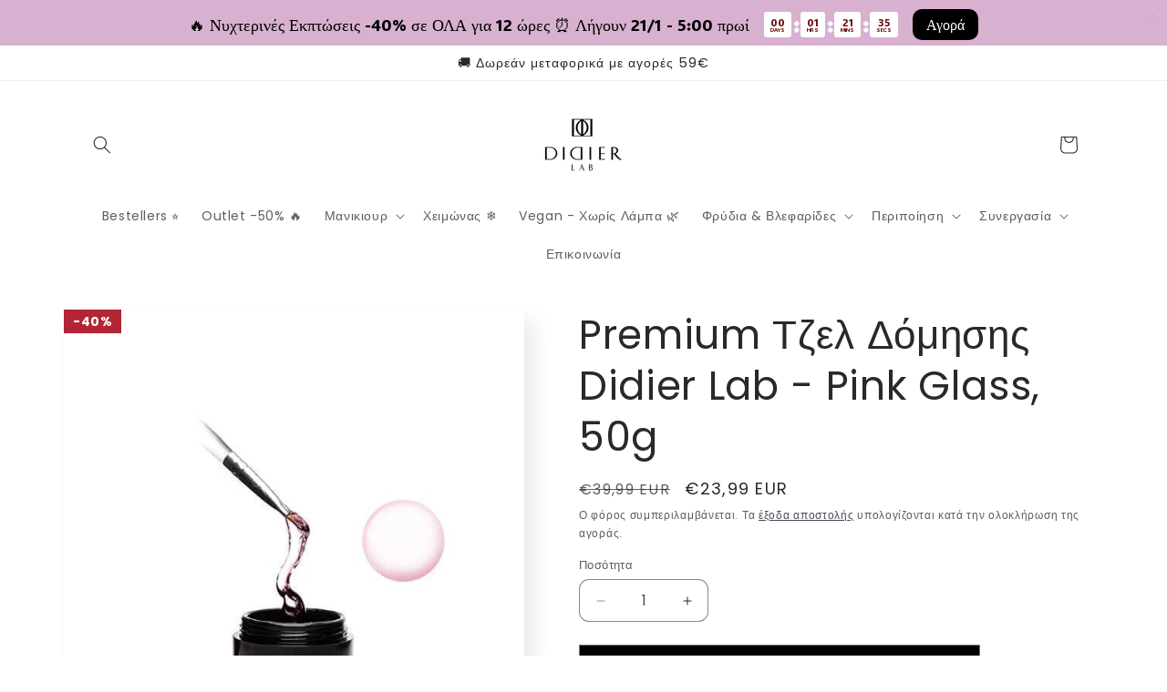

--- FILE ---
content_type: text/html; charset=utf-8
request_url: https://www.didierlab.gr/products/premium-builder-gel-didier-lab-pink-glass-50-g
body_size: 63542
content:
<!doctype html>
<html class="no-js" lang="el">
  <head>
    <meta charset="utf-8">
    <meta http-equiv="X-UA-Compatible" content="IE=edge">
    <meta name="viewport" content="width=device-width,initial-scale=1">
    <meta name="theme-color" content="">
    <link rel="canonical" href="https://www.didierlab.gr/products/premium-builder-gel-didier-lab-pink-glass-50-g"><link rel="icon" type="image/png" href="//www.didierlab.gr/cdn/shop/files/favicon.png?crop=center&height=32&v=1728855881&width=32"><link rel="preconnect" href="https://fonts.shopifycdn.com" crossorigin><meta name="p:domain_verify" content="1ed864028a2e7cc2f603519ab5bc7e1a"/>

    <title>
      Premium Τζελ Δόμησης Didier Lab - Pink Glass, 50g
 &ndash; Didier Lab Greece</title>

    
      <meta name="description" content="PREMIUM GEL Builder 50 γρ. Δεν περιέχει tpo.Μέτρια παχύρρευστο, σταθερό, μη διαρρέον, διαυγές τζελ σχηματισμού. (LED / UV) ΠΕΡΙΓΡΑΦΗ Μη όξινη, παχύρρευστη σύσταση, μεσαίου ιξώδους, αυτοεπιπεδούμενη, μη διαρρέουσα γέλη δόμησης. Προϊόν πλάκας νυχιών που δεν σπάει, δεν κιτρινίζει, δεν θερμαίνεται! Η μοναδική φόρμουλα εξασ">
    

    

<meta property="og:site_name" content="Didier Lab Greece">
<meta property="og:url" content="https://www.didierlab.gr/products/premium-builder-gel-didier-lab-pink-glass-50-g">
<meta property="og:title" content="Premium Τζελ Δόμησης Didier Lab - Pink Glass, 50g">
<meta property="og:type" content="product">
<meta property="og:description" content="PREMIUM GEL Builder 50 γρ. Δεν περιέχει tpo.Μέτρια παχύρρευστο, σταθερό, μη διαρρέον, διαυγές τζελ σχηματισμού. (LED / UV) ΠΕΡΙΓΡΑΦΗ Μη όξινη, παχύρρευστη σύσταση, μεσαίου ιξώδους, αυτοεπιπεδούμενη, μη διαρρέουσα γέλη δόμησης. Προϊόν πλάκας νυχιών που δεν σπάει, δεν κιτρινίζει, δεν θερμαίνεται! Η μοναδική φόρμουλα εξασ"><meta property="og:image" content="http://www.didierlab.gr/cdn/shop/products/premium-builder-gel-didier-lab-pink-glass-50g.jpg?v=1640872164">
  <meta property="og:image:secure_url" content="https://www.didierlab.gr/cdn/shop/products/premium-builder-gel-didier-lab-pink-glass-50g.jpg?v=1640872164">
  <meta property="og:image:width" content="600">
  <meta property="og:image:height" content="600"><meta property="og:price:amount" content="23,99">
  <meta property="og:price:currency" content="EUR"><meta name="twitter:card" content="summary_large_image">
<meta name="twitter:title" content="Premium Τζελ Δόμησης Didier Lab - Pink Glass, 50g">
<meta name="twitter:description" content="PREMIUM GEL Builder 50 γρ. Δεν περιέχει tpo.Μέτρια παχύρρευστο, σταθερό, μη διαρρέον, διαυγές τζελ σχηματισμού. (LED / UV) ΠΕΡΙΓΡΑΦΗ Μη όξινη, παχύρρευστη σύσταση, μεσαίου ιξώδους, αυτοεπιπεδούμενη, μη διαρρέουσα γέλη δόμησης. Προϊόν πλάκας νυχιών που δεν σπάει, δεν κιτρινίζει, δεν θερμαίνεται! Η μοναδική φόρμουλα εξασ">


    <script src="//www.didierlab.gr/cdn/shop/t/13/assets/constants.js?v=58251544750838685771759836936" defer="defer"></script>
    <script src="//www.didierlab.gr/cdn/shop/t/13/assets/pubsub.js?v=158357773527763999511759836937" defer="defer"></script>
    <script src="//www.didierlab.gr/cdn/shop/t/13/assets/global.js?v=106116626045777747121759836936" defer="defer"></script><script src="//www.didierlab.gr/cdn/shop/t/13/assets/animations.js?v=88693664871331136111759836936" defer="defer"></script><script>window.performance && window.performance.mark && window.performance.mark('shopify.content_for_header.start');</script><meta name="facebook-domain-verification" content="py0sa9eyg5ad23qt6rf5bsir8ha05r">
<meta name="google-site-verification" content="V7VCIACaffL9D2SApwQRjEKOpprJ-Jk2IRkdDdnbmC8">
<meta id="shopify-digital-wallet" name="shopify-digital-wallet" content="/60713205932/digital_wallets/dialog">
<link rel="alternate" type="application/json+oembed" href="https://www.didierlab.gr/products/premium-builder-gel-didier-lab-pink-glass-50-g.oembed">
<script async="async" src="/checkouts/internal/preloads.js?locale=el-LT"></script>
<script id="shopify-features" type="application/json">{"accessToken":"e20c11155c686cde3a74e139f4feefd1","betas":["rich-media-storefront-analytics"],"domain":"www.didierlab.gr","predictiveSearch":true,"shopId":60713205932,"locale":"el"}</script>
<script>var Shopify = Shopify || {};
Shopify.shop = "didierlabgr.myshopify.com";
Shopify.locale = "el";
Shopify.currency = {"active":"EUR","rate":"1.0"};
Shopify.country = "LT";
Shopify.theme = {"name":"SENSE","id":188260647251,"schema_name":"Sense","schema_version":"13.0.1","theme_store_id":null,"role":"main"};
Shopify.theme.handle = "null";
Shopify.theme.style = {"id":null,"handle":null};
Shopify.cdnHost = "www.didierlab.gr/cdn";
Shopify.routes = Shopify.routes || {};
Shopify.routes.root = "/";</script>
<script type="module">!function(o){(o.Shopify=o.Shopify||{}).modules=!0}(window);</script>
<script>!function(o){function n(){var o=[];function n(){o.push(Array.prototype.slice.apply(arguments))}return n.q=o,n}var t=o.Shopify=o.Shopify||{};t.loadFeatures=n(),t.autoloadFeatures=n()}(window);</script>
<script id="shop-js-analytics" type="application/json">{"pageType":"product"}</script>
<script defer="defer" async type="module" src="//www.didierlab.gr/cdn/shopifycloud/shop-js/modules/v2/client.init-shop-cart-sync_C5zu1it0.el.esm.js"></script>
<script defer="defer" async type="module" src="//www.didierlab.gr/cdn/shopifycloud/shop-js/modules/v2/chunk.common_iou2FezD.esm.js"></script>
<script type="module">
  await import("//www.didierlab.gr/cdn/shopifycloud/shop-js/modules/v2/client.init-shop-cart-sync_C5zu1it0.el.esm.js");
await import("//www.didierlab.gr/cdn/shopifycloud/shop-js/modules/v2/chunk.common_iou2FezD.esm.js");

  window.Shopify.SignInWithShop?.initShopCartSync?.({"fedCMEnabled":true,"windoidEnabled":true});

</script>
<script>(function() {
  var isLoaded = false;
  function asyncLoad() {
    if (isLoaded) return;
    isLoaded = true;
    var urls = ["https:\/\/loox.io\/widget\/Nkxe5AQMAj\/loox.1643724655236.js?shop=didierlabgr.myshopify.com","https:\/\/script.app.flomllr.com\/controller.js?stamp=1680788760578\u0026shop=didierlabgr.myshopify.com","https:\/\/cdn.logbase.io\/lb-upsell-wrapper.js?shop=didierlabgr.myshopify.com","https:\/\/script.pop-convert.com\/new-micro\/production.pc.min.js?unique_id=didierlabgr.myshopify.com\u0026shop=didierlabgr.myshopify.com","https:\/\/cdn.s3.pop-convert.com\/pcjs.production.min.js?unique_id=didierlabgr.myshopify.com\u0026shop=didierlabgr.myshopify.com","https:\/\/cdn.autoketing.org\/sdk-cdn\/recommended\/dist\/top-pin-embed.js?t=1729193703905146648\u0026shop=didierlabgr.myshopify.com","https:\/\/cdn.hextom.com\/js\/eventpromotionbar.js?shop=didierlabgr.myshopify.com","https:\/\/cdn-bundler.nice-team.net\/app\/js\/bundler.js?shop=didierlabgr.myshopify.com","\/\/cdn.shopify.com\/proxy\/6db7122696e67341584525fcdff448567c2c7737f50e0fde4123e3de3852440d\/api.goaffpro.com\/loader.js?shop=didierlabgr.myshopify.com\u0026sp-cache-control=cHVibGljLCBtYXgtYWdlPTkwMA","https:\/\/timer.good-apps.co\/storage\/js\/good_apps_timer-didierlabgr.myshopify.com.js?ver=15\u0026shop=didierlabgr.myshopify.com"];
    for (var i = 0; i < urls.length; i++) {
      var s = document.createElement('script');
      s.type = 'text/javascript';
      s.async = true;
      s.src = urls[i];
      var x = document.getElementsByTagName('script')[0];
      x.parentNode.insertBefore(s, x);
    }
  };
  if(window.attachEvent) {
    window.attachEvent('onload', asyncLoad);
  } else {
    window.addEventListener('load', asyncLoad, false);
  }
})();</script>
<script id="__st">var __st={"a":60713205932,"offset":7200,"reqid":"c4e32a8b-646c-4f70-a9d3-a4113f7d58f8-1768945097","pageurl":"www.didierlab.gr\/products\/premium-builder-gel-didier-lab-pink-glass-50-g","u":"73aeb7d22386","p":"product","rtyp":"product","rid":7122808635564};</script>
<script>window.ShopifyPaypalV4VisibilityTracking = true;</script>
<script id="captcha-bootstrap">!function(){'use strict';const t='contact',e='account',n='new_comment',o=[[t,t],['blogs',n],['comments',n],[t,'customer']],c=[[e,'customer_login'],[e,'guest_login'],[e,'recover_customer_password'],[e,'create_customer']],r=t=>t.map((([t,e])=>`form[action*='/${t}']:not([data-nocaptcha='true']) input[name='form_type'][value='${e}']`)).join(','),a=t=>()=>t?[...document.querySelectorAll(t)].map((t=>t.form)):[];function s(){const t=[...o],e=r(t);return a(e)}const i='password',u='form_key',d=['recaptcha-v3-token','g-recaptcha-response','h-captcha-response',i],f=()=>{try{return window.sessionStorage}catch{return}},m='__shopify_v',_=t=>t.elements[u];function p(t,e,n=!1){try{const o=window.sessionStorage,c=JSON.parse(o.getItem(e)),{data:r}=function(t){const{data:e,action:n}=t;return t[m]||n?{data:e,action:n}:{data:t,action:n}}(c);for(const[e,n]of Object.entries(r))t.elements[e]&&(t.elements[e].value=n);n&&o.removeItem(e)}catch(o){console.error('form repopulation failed',{error:o})}}const l='form_type',E='cptcha';function T(t){t.dataset[E]=!0}const w=window,h=w.document,L='Shopify',v='ce_forms',y='captcha';let A=!1;((t,e)=>{const n=(g='f06e6c50-85a8-45c8-87d0-21a2b65856fe',I='https://cdn.shopify.com/shopifycloud/storefront-forms-hcaptcha/ce_storefront_forms_captcha_hcaptcha.v1.5.2.iife.js',D={infoText:'Προστατεύεται με το hCaptcha',privacyText:'Απόρρητο',termsText:'Όροι'},(t,e,n)=>{const o=w[L][v],c=o.bindForm;if(c)return c(t,g,e,D).then(n);var r;o.q.push([[t,g,e,D],n]),r=I,A||(h.body.append(Object.assign(h.createElement('script'),{id:'captcha-provider',async:!0,src:r})),A=!0)});var g,I,D;w[L]=w[L]||{},w[L][v]=w[L][v]||{},w[L][v].q=[],w[L][y]=w[L][y]||{},w[L][y].protect=function(t,e){n(t,void 0,e),T(t)},Object.freeze(w[L][y]),function(t,e,n,w,h,L){const[v,y,A,g]=function(t,e,n){const i=e?o:[],u=t?c:[],d=[...i,...u],f=r(d),m=r(i),_=r(d.filter((([t,e])=>n.includes(e))));return[a(f),a(m),a(_),s()]}(w,h,L),I=t=>{const e=t.target;return e instanceof HTMLFormElement?e:e&&e.form},D=t=>v().includes(t);t.addEventListener('submit',(t=>{const e=I(t);if(!e)return;const n=D(e)&&!e.dataset.hcaptchaBound&&!e.dataset.recaptchaBound,o=_(e),c=g().includes(e)&&(!o||!o.value);(n||c)&&t.preventDefault(),c&&!n&&(function(t){try{if(!f())return;!function(t){const e=f();if(!e)return;const n=_(t);if(!n)return;const o=n.value;o&&e.removeItem(o)}(t);const e=Array.from(Array(32),(()=>Math.random().toString(36)[2])).join('');!function(t,e){_(t)||t.append(Object.assign(document.createElement('input'),{type:'hidden',name:u})),t.elements[u].value=e}(t,e),function(t,e){const n=f();if(!n)return;const o=[...t.querySelectorAll(`input[type='${i}']`)].map((({name:t})=>t)),c=[...d,...o],r={};for(const[a,s]of new FormData(t).entries())c.includes(a)||(r[a]=s);n.setItem(e,JSON.stringify({[m]:1,action:t.action,data:r}))}(t,e)}catch(e){console.error('failed to persist form',e)}}(e),e.submit())}));const S=(t,e)=>{t&&!t.dataset[E]&&(n(t,e.some((e=>e===t))),T(t))};for(const o of['focusin','change'])t.addEventListener(o,(t=>{const e=I(t);D(e)&&S(e,y())}));const B=e.get('form_key'),M=e.get(l),P=B&&M;t.addEventListener('DOMContentLoaded',(()=>{const t=y();if(P)for(const e of t)e.elements[l].value===M&&p(e,B);[...new Set([...A(),...v().filter((t=>'true'===t.dataset.shopifyCaptcha))])].forEach((e=>S(e,t)))}))}(h,new URLSearchParams(w.location.search),n,t,e,['guest_login'])})(!0,!0)}();</script>
<script integrity="sha256-4kQ18oKyAcykRKYeNunJcIwy7WH5gtpwJnB7kiuLZ1E=" data-source-attribution="shopify.loadfeatures" defer="defer" src="//www.didierlab.gr/cdn/shopifycloud/storefront/assets/storefront/load_feature-a0a9edcb.js" crossorigin="anonymous"></script>
<script data-source-attribution="shopify.dynamic_checkout.dynamic.init">var Shopify=Shopify||{};Shopify.PaymentButton=Shopify.PaymentButton||{isStorefrontPortableWallets:!0,init:function(){window.Shopify.PaymentButton.init=function(){};var t=document.createElement("script");t.src="https://www.didierlab.gr/cdn/shopifycloud/portable-wallets/latest/portable-wallets.el.js",t.type="module",document.head.appendChild(t)}};
</script>
<script data-source-attribution="shopify.dynamic_checkout.buyer_consent">
  function portableWalletsHideBuyerConsent(e){var t=document.getElementById("shopify-buyer-consent"),n=document.getElementById("shopify-subscription-policy-button");t&&n&&(t.classList.add("hidden"),t.setAttribute("aria-hidden","true"),n.removeEventListener("click",e))}function portableWalletsShowBuyerConsent(e){var t=document.getElementById("shopify-buyer-consent"),n=document.getElementById("shopify-subscription-policy-button");t&&n&&(t.classList.remove("hidden"),t.removeAttribute("aria-hidden"),n.addEventListener("click",e))}window.Shopify?.PaymentButton&&(window.Shopify.PaymentButton.hideBuyerConsent=portableWalletsHideBuyerConsent,window.Shopify.PaymentButton.showBuyerConsent=portableWalletsShowBuyerConsent);
</script>
<script data-source-attribution="shopify.dynamic_checkout.cart.bootstrap">document.addEventListener("DOMContentLoaded",(function(){function t(){return document.querySelector("shopify-accelerated-checkout-cart, shopify-accelerated-checkout")}if(t())Shopify.PaymentButton.init();else{new MutationObserver((function(e,n){t()&&(Shopify.PaymentButton.init(),n.disconnect())})).observe(document.body,{childList:!0,subtree:!0})}}));
</script>
<script id="sections-script" data-sections="header" defer="defer" src="//www.didierlab.gr/cdn/shop/t/13/compiled_assets/scripts.js?v=8458"></script>
<script>window.performance && window.performance.mark && window.performance.mark('shopify.content_for_header.end');</script>


    <style data-shopify>
      @font-face {
  font-family: Poppins;
  font-weight: 400;
  font-style: normal;
  font-display: swap;
  src: url("//www.didierlab.gr/cdn/fonts/poppins/poppins_n4.0ba78fa5af9b0e1a374041b3ceaadf0a43b41362.woff2") format("woff2"),
       url("//www.didierlab.gr/cdn/fonts/poppins/poppins_n4.214741a72ff2596839fc9760ee7a770386cf16ca.woff") format("woff");
}

      @font-face {
  font-family: Poppins;
  font-weight: 700;
  font-style: normal;
  font-display: swap;
  src: url("//www.didierlab.gr/cdn/fonts/poppins/poppins_n7.56758dcf284489feb014a026f3727f2f20a54626.woff2") format("woff2"),
       url("//www.didierlab.gr/cdn/fonts/poppins/poppins_n7.f34f55d9b3d3205d2cd6f64955ff4b36f0cfd8da.woff") format("woff");
}

      @font-face {
  font-family: Poppins;
  font-weight: 400;
  font-style: italic;
  font-display: swap;
  src: url("//www.didierlab.gr/cdn/fonts/poppins/poppins_i4.846ad1e22474f856bd6b81ba4585a60799a9f5d2.woff2") format("woff2"),
       url("//www.didierlab.gr/cdn/fonts/poppins/poppins_i4.56b43284e8b52fc64c1fd271f289a39e8477e9ec.woff") format("woff");
}

      @font-face {
  font-family: Poppins;
  font-weight: 700;
  font-style: italic;
  font-display: swap;
  src: url("//www.didierlab.gr/cdn/fonts/poppins/poppins_i7.42fd71da11e9d101e1e6c7932199f925f9eea42d.woff2") format("woff2"),
       url("//www.didierlab.gr/cdn/fonts/poppins/poppins_i7.ec8499dbd7616004e21155106d13837fff4cf556.woff") format("woff");
}

      @font-face {
  font-family: Poppins;
  font-weight: 400;
  font-style: normal;
  font-display: swap;
  src: url("//www.didierlab.gr/cdn/fonts/poppins/poppins_n4.0ba78fa5af9b0e1a374041b3ceaadf0a43b41362.woff2") format("woff2"),
       url("//www.didierlab.gr/cdn/fonts/poppins/poppins_n4.214741a72ff2596839fc9760ee7a770386cf16ca.woff") format("woff");
}


      
        :root,
        .color-scheme-1 {
          --color-background: 255,255,255;
        
          --gradient-background: #ffffff;
        

        

        --color-foreground: 43,39,43;
        --color-background-contrast: 191,191,191;
        --color-shadow: 46,42,57;
        --color-button: 0,0,0;
        --color-button-text: 255,255,255;
        --color-secondary-button: 255,255,255;
        --color-secondary-button-text: 46,42,57;
        --color-link: 46,42,57;
        --color-badge-foreground: 43,39,43;
        --color-badge-background: 255,255,255;
        --color-badge-border: 43,39,43;
        --payment-terms-background-color: rgb(255 255 255);
      }
      
        
        .color-scheme-2 {
          --color-background: 237,255,167;
        
          --gradient-background: radial-gradient(rgba(255, 229, 229, 1), rgba(255, 224, 218, 1) 25%, rgba(215, 255, 137, 1) 100%);
        

        

        --color-foreground: 46,42,57;
        --color-background-contrast: 211,255,39;
        --color-shadow: 46,42,57;
        --color-button: 46,42,57;
        --color-button-text: 237,255,167;
        --color-secondary-button: 237,255,167;
        --color-secondary-button-text: 46,42,57;
        --color-link: 46,42,57;
        --color-badge-foreground: 46,42,57;
        --color-badge-background: 237,255,167;
        --color-badge-border: 46,42,57;
        --payment-terms-background-color: rgb(237 255 167);
      }
      
        
        .color-scheme-3 {
          --color-background: 46,42,57;
        
          --gradient-background: #2e2a39;
        

        

        --color-foreground: 253,251,247;
        --color-background-contrast: 58,53,72;
        --color-shadow: 46,42,57;
        --color-button: 253,251,247;
        --color-button-text: 46,42,57;
        --color-secondary-button: 46,42,57;
        --color-secondary-button-text: 253,251,247;
        --color-link: 253,251,247;
        --color-badge-foreground: 253,251,247;
        --color-badge-background: 46,42,57;
        --color-badge-border: 253,251,247;
        --payment-terms-background-color: rgb(46 42 57);
      }
      
        
        .color-scheme-4 {
          --color-background: 255,10,90;
        
          --gradient-background: #ff0a5a;
        

        

        --color-foreground: 253,251,247;
        --color-background-contrast: 138,0,45;
        --color-shadow: 46,42,57;
        --color-button: 253,251,247;
        --color-button-text: 155,4,111;
        --color-secondary-button: 255,10,90;
        --color-secondary-button-text: 253,251,247;
        --color-link: 253,251,247;
        --color-badge-foreground: 253,251,247;
        --color-badge-background: 255,10,90;
        --color-badge-border: 253,251,247;
        --payment-terms-background-color: rgb(255 10 90);
      }
      
        
        .color-scheme-5 {
          --color-background: 94,54,83;
        
          --gradient-background: linear-gradient(320deg, rgba(208, 12, 234, 0.35), rgba(94, 54, 83, 1) 100%);
        

        

        --color-foreground: 253,251,247;
        --color-background-contrast: 13,7,11;
        --color-shadow: 46,42,57;
        --color-button: 253,251,247;
        --color-button-text: 94,54,83;
        --color-secondary-button: 94,54,83;
        --color-secondary-button-text: 253,251,247;
        --color-link: 253,251,247;
        --color-badge-foreground: 253,251,247;
        --color-badge-background: 94,54,83;
        --color-badge-border: 253,251,247;
        --payment-terms-background-color: rgb(94 54 83);
      }
      
        
        .color-scheme-47cc1ceb-596d-4bdd-9cea-cf84a47195ab {
          --color-background: 253,251,247;
        
          --gradient-background: linear-gradient(180deg, rgba(217, 178, 156, 1), rgba(241, 235, 226, 1) 100%);
        

        

        --color-foreground: 46,42,57;
        --color-background-contrast: 228,200,145;
        --color-shadow: 46,42,57;
        --color-button: 166,98,73;
        --color-button-text: 253,251,247;
        --color-secondary-button: 253,251,247;
        --color-secondary-button-text: 46,42,57;
        --color-link: 46,42,57;
        --color-badge-foreground: 46,42,57;
        --color-badge-background: 253,251,247;
        --color-badge-border: 46,42,57;
        --payment-terms-background-color: rgb(253 251 247);
      }
      
        
        .color-scheme-41484269-58c6-4451-ab47-461587ba29df {
          --color-background: 251,251,251;
        
          --gradient-background: linear-gradient(180deg, rgba(251, 251, 251, 1), rgba(241, 235, 226, 1) 100%);
        

        

        --color-foreground: 46,42,57;
        --color-background-contrast: 187,187,187;
        --color-shadow: 46,42,57;
        --color-button: 255,255,255;
        --color-button-text: 253,251,247;
        --color-secondary-button: 251,251,251;
        --color-secondary-button-text: 46,42,57;
        --color-link: 46,42,57;
        --color-badge-foreground: 46,42,57;
        --color-badge-background: 251,251,251;
        --color-badge-border: 46,42,57;
        --payment-terms-background-color: rgb(251 251 251);
      }
      
        
        .color-scheme-b8372add-0dc0-4d20-b755-f287c8895771 {
          --color-background: 251,251,251;
        
          --gradient-background: radial-gradient(rgba(255, 255, 255, 0), rgba(241, 235, 226, 1) 100%);
        

        

        --color-foreground: 46,42,57;
        --color-background-contrast: 187,187,187;
        --color-shadow: 46,42,57;
        --color-button: 0,0,0;
        --color-button-text: 253,251,247;
        --color-secondary-button: 251,251,251;
        --color-secondary-button-text: 46,42,57;
        --color-link: 46,42,57;
        --color-badge-foreground: 46,42,57;
        --color-badge-background: 251,251,251;
        --color-badge-border: 46,42,57;
        --payment-terms-background-color: rgb(251 251 251);
      }
      
        
        .color-scheme-be267c4a-5bd2-48f4-8c9f-8153a1b3394a {
          --color-background: 251,251,251;
        
          --gradient-background: linear-gradient(180deg, rgba(255, 255, 255, 1), rgba(241, 235, 226, 1) 100%);
        

        

        --color-foreground: 46,42,57;
        --color-background-contrast: 187,187,187;
        --color-shadow: 46,42,57;
        --color-button: 166,98,73;
        --color-button-text: 253,251,247;
        --color-secondary-button: 251,251,251;
        --color-secondary-button-text: 46,42,57;
        --color-link: 46,42,57;
        --color-badge-foreground: 46,42,57;
        --color-badge-background: 251,251,251;
        --color-badge-border: 46,42,57;
        --payment-terms-background-color: rgb(251 251 251);
      }
      
        
        .color-scheme-f35f6ddd-517f-465a-a477-6a7e491f9ee8 {
          --color-background: 245,242,238;
        
          --gradient-background: linear-gradient(180deg, rgba(251, 251, 251, 1), rgba(241, 235, 226, 1) 100%);
        

        

        --color-foreground: 46,42,57;
        --color-background-contrast: 198,181,158;
        --color-shadow: 46,42,57;
        --color-button: 0,0,0;
        --color-button-text: 253,251,247;
        --color-secondary-button: 245,242,238;
        --color-secondary-button-text: 46,42,57;
        --color-link: 46,42,57;
        --color-badge-foreground: 46,42,57;
        --color-badge-background: 245,242,238;
        --color-badge-border: 46,42,57;
        --payment-terms-background-color: rgb(245 242 238);
      }
      
        
        .color-scheme-6f93ae24-03d2-44bf-973d-f577de243dd0 {
          --color-background: 186,163,142;
        
          --gradient-background: linear-gradient(180deg, rgba(255, 255, 255, 1), rgba(255, 255, 255, 1) 100%);
        

        

        --color-foreground: 0,0,0;
        --color-background-contrast: 124,99,76;
        --color-shadow: 255,255,255;
        --color-button: 255,255,255;
        --color-button-text: 255,255,255;
        --color-secondary-button: 186,163,142;
        --color-secondary-button-text: 255,255,255;
        --color-link: 255,255,255;
        --color-badge-foreground: 0,0,0;
        --color-badge-background: 186,163,142;
        --color-badge-border: 0,0,0;
        --payment-terms-background-color: rgb(186 163 142);
      }
      
        
        .color-scheme-5ba71a44-1bf2-4bd1-8dcd-886cdd608f0a {
          --color-background: 255,255,255;
        
          --gradient-background: linear-gradient(180deg, rgba(255, 255, 255, 1), rgba(255, 255, 255, 1) 100%);
        

        

        --color-foreground: 43,39,43;
        --color-background-contrast: 191,191,191;
        --color-shadow: 46,42,57;
        --color-button: 0,0,0;
        --color-button-text: 255,255,255;
        --color-secondary-button: 255,255,255;
        --color-secondary-button-text: 46,42,57;
        --color-link: 46,42,57;
        --color-badge-foreground: 43,39,43;
        --color-badge-background: 255,255,255;
        --color-badge-border: 43,39,43;
        --payment-terms-background-color: rgb(255 255 255);
      }
      

      body, .color-scheme-1, .color-scheme-2, .color-scheme-3, .color-scheme-4, .color-scheme-5, .color-scheme-47cc1ceb-596d-4bdd-9cea-cf84a47195ab, .color-scheme-41484269-58c6-4451-ab47-461587ba29df, .color-scheme-b8372add-0dc0-4d20-b755-f287c8895771, .color-scheme-be267c4a-5bd2-48f4-8c9f-8153a1b3394a, .color-scheme-f35f6ddd-517f-465a-a477-6a7e491f9ee8, .color-scheme-6f93ae24-03d2-44bf-973d-f577de243dd0, .color-scheme-5ba71a44-1bf2-4bd1-8dcd-886cdd608f0a {
        color: rgba(var(--color-foreground), 0.75);
        background-color: rgb(var(--color-background));
      }

      :root {
        --font-body-family: Poppins, sans-serif;
        --font-body-style: normal;
        --font-body-weight: 400;
        --font-body-weight-bold: 700;

        --font-heading-family: Poppins, sans-serif;
        --font-heading-style: normal;
        --font-heading-weight: 400;

        --font-body-scale: 1.0;
        --font-heading-scale: 1.1;

        --media-padding: px;
        --media-border-opacity: 0.1;
        --media-border-width: 0px;
        --media-radius: 0px;
        --media-shadow-opacity: 0.1;
        --media-shadow-horizontal-offset: 10px;
        --media-shadow-vertical-offset: 12px;
        --media-shadow-blur-radius: 20px;
        --media-shadow-visible: 1;

        --page-width: 120rem;
        --page-width-margin: 0rem;

        --product-card-image-padding: 0.0rem;
        --product-card-corner-radius: 0.0rem;
        --product-card-text-alignment: center;
        --product-card-border-width: 0.0rem;
        --product-card-border-opacity: 0.1;
        --product-card-shadow-opacity: 0.05;
        --product-card-shadow-visible: 1;
        --product-card-shadow-horizontal-offset: 1.0rem;
        --product-card-shadow-vertical-offset: 1.0rem;
        --product-card-shadow-blur-radius: 3.5rem;

        --collection-card-image-padding: 0.0rem;
        --collection-card-corner-radius: 0.0rem;
        --collection-card-text-alignment: center;
        --collection-card-border-width: 0.0rem;
        --collection-card-border-opacity: 0.1;
        --collection-card-shadow-opacity: 0.05;
        --collection-card-shadow-visible: 1;
        --collection-card-shadow-horizontal-offset: 1.0rem;
        --collection-card-shadow-vertical-offset: 1.0rem;
        --collection-card-shadow-blur-radius: 3.5rem;

        --blog-card-image-padding: 0.0rem;
        --blog-card-corner-radius: 0.0rem;
        --blog-card-text-alignment: center;
        --blog-card-border-width: 0.0rem;
        --blog-card-border-opacity: 0.1;
        --blog-card-shadow-opacity: 0.05;
        --blog-card-shadow-visible: 1;
        --blog-card-shadow-horizontal-offset: 1.0rem;
        --blog-card-shadow-vertical-offset: 1.0rem;
        --blog-card-shadow-blur-radius: 3.5rem;

        --badge-corner-radius: 2.0rem;

        --popup-border-width: 1px;
        --popup-border-opacity: 0.1;
        --popup-corner-radius: 8px;
        --popup-shadow-opacity: 0.1;
        --popup-shadow-horizontal-offset: 10px;
        --popup-shadow-vertical-offset: 12px;
        --popup-shadow-blur-radius: 20px;

        --drawer-border-width: 1px;
        --drawer-border-opacity: 0.1;
        --drawer-shadow-opacity: 0.0;
        --drawer-shadow-horizontal-offset: 0px;
        --drawer-shadow-vertical-offset: 4px;
        --drawer-shadow-blur-radius: 5px;

        --spacing-sections-desktop: 36px;
        --spacing-sections-mobile: 25px;

        --grid-desktop-vertical-spacing: 40px;
        --grid-desktop-horizontal-spacing: 40px;
        --grid-mobile-vertical-spacing: 20px;
        --grid-mobile-horizontal-spacing: 20px;

        --text-boxes-border-opacity: 0.1;
        --text-boxes-border-width: 0px;
        --text-boxes-radius: 0px;
        --text-boxes-shadow-opacity: 0.0;
        --text-boxes-shadow-visible: 0;
        --text-boxes-shadow-horizontal-offset: 10px;
        --text-boxes-shadow-vertical-offset: 12px;
        --text-boxes-shadow-blur-radius: 20px;

        --buttons-radius: 0px;
        --buttons-radius-outset: 0px;
        --buttons-border-width: 1px;
        --buttons-border-opacity: 0.55;
        --buttons-shadow-opacity: 0.0;
        --buttons-shadow-visible: 0;
        --buttons-shadow-horizontal-offset: 0px;
        --buttons-shadow-vertical-offset: 4px;
        --buttons-shadow-blur-radius: 5px;
        --buttons-border-offset: 0px;

        --inputs-radius: 10px;
        --inputs-border-width: 1px;
        --inputs-border-opacity: 0.55;
        --inputs-shadow-opacity: 0.0;
        --inputs-shadow-horizontal-offset: 0px;
        --inputs-margin-offset: 0px;
        --inputs-shadow-vertical-offset: 4px;
        --inputs-shadow-blur-radius: 5px;
        --inputs-radius-outset: 11px;

        --variant-pills-radius: 10px;
        --variant-pills-border-width: 0px;
        --variant-pills-border-opacity: 0.1;
        --variant-pills-shadow-opacity: 0.0;
        --variant-pills-shadow-horizontal-offset: 0px;
        --variant-pills-shadow-vertical-offset: 4px;
        --variant-pills-shadow-blur-radius: 5px;
      }

      *,
      *::before,
      *::after {
        box-sizing: inherit;
      }

      html {
        box-sizing: border-box;
        font-size: calc(var(--font-body-scale) * 62.5%);
        height: 100%;
      }

      body {
        display: grid;
        grid-template-rows: auto auto 1fr auto;
        grid-template-columns: 100%;
        min-height: 100%;
        margin: 0;
        font-size: 1.5rem;
        letter-spacing: 0.06rem;
        line-height: calc(1 + 0.8 / var(--font-body-scale));
        font-family: var(--font-body-family);
        font-style: var(--font-body-style);
        font-weight: var(--font-body-weight);
      }

      @media screen and (min-width: 750px) {
        body {
          font-size: 1.6rem;
        }
      }
    </style>

    <link href="//www.didierlab.gr/cdn/shop/t/13/assets/base.css?v=25513028573540360251759836936" rel="stylesheet" type="text/css" media="all" />
        <link href="//www.didierlab.gr/cdn/shop/t/13/assets/custom.css?v=51220241646569690161765300949" rel="stylesheet" type="text/css" media="all" />
    
     <link href="//www.didierlab.gr/cdn/shop/t/13/assets/custom-brand-style.css?v=17130745137792530681759836936" rel="stylesheet" type="text/css" media="all" />
<link rel="preload" as="font" href="//www.didierlab.gr/cdn/fonts/poppins/poppins_n4.0ba78fa5af9b0e1a374041b3ceaadf0a43b41362.woff2" type="font/woff2" crossorigin><link rel="preload" as="font" href="//www.didierlab.gr/cdn/fonts/poppins/poppins_n4.0ba78fa5af9b0e1a374041b3ceaadf0a43b41362.woff2" type="font/woff2" crossorigin><link href="//www.didierlab.gr/cdn/shop/t/13/assets/component-localization-form.css?v=124545717069420038221759836936" rel="stylesheet" type="text/css" media="all" />
      <script src="//www.didierlab.gr/cdn/shop/t/13/assets/localization-form.js?v=169565320306168926741759836936" defer="defer"></script><link
        rel="stylesheet"
        href="//www.didierlab.gr/cdn/shop/t/13/assets/component-predictive-search.css?v=118923337488134913561759836936"
        media="print"
        onload="this.media='all'"
      ><script>
      document.documentElement.className = document.documentElement.className.replace('no-js', 'js');
      if (Shopify.designMode) {
        document.documentElement.classList.add('shopify-design-mode');
      }
    </script>
  

<!-- Meta Pixel Code -->
<script>
!function(f,b,e,v,n,t,s)
{if(f.fbq)return;n=f.fbq=function(){n.callMethod?
n.callMethod.apply(n,arguments):n.queue.push(arguments)};
if(!f._fbq)f._fbq=n;n.push=n;n.loaded=!0;n.version='2.0';
n.queue=[];t=b.createElement(e);t.async=!0;
t.src=v;s=b.getElementsByTagName(e)[0];
s.parentNode.insertBefore(t,s)}(window,document,'script',
'https://connect.facebook.net/en_US/fbevents.js');
 fbq('init', '7171420286220899'); 
fbq('track', 'PageView');
</script>
<noscript>
 <img height="1" width="1" 
src="https://www.facebook.com/tr?id=7171420286220899&ev=PageView
&noscript=1"/>
</noscript>
<!-- End Meta Pixel Code -->

    



<!-- BEGIN app block: shopify://apps/blockify-fraud-filter/blocks/app_embed/2e3e0ba5-0e70-447a-9ec5-3bf76b5ef12e --> 
 
 
    <script>
        window.blockifyShopIdentifier = "didierlabgr.myshopify.com";
        window.ipBlockerMetafields = "{\"showOverlayByPass\":false,\"disableSpyExtensions\":false,\"blockUnknownBots\":false,\"activeApp\":true,\"blockByMetafield\":true,\"visitorAnalytic\":false,\"showWatermark\":true,\"token\":\"eyJhbGciOiJIUzI1NiIsInR5cCI6IkpXVCJ9.eyJpZGVudGlmaWVySWQiOiJkaWRpZXJsYWJnci5teXNob3BpZnkuY29tIiwiaWF0IjoxNzY2NjQ5MTk5fQ.vpzLTnGtt7kH_3UfQhF10Z86u2-7IfU5KVkmlC95kjc\"}";
        window.blockifyRules = "{\"whitelist\":[],\"blacklist\":[]}";
        window.ipblockerBlockTemplate = "{\"customCss\":\"#blockify---container{--bg-blockify: #fff;position:relative}#blockify---container::after{content:'';position:absolute;inset:0;background-repeat:no-repeat !important;background-size:cover !important;background:var(--bg-blockify);z-index:0}#blockify---container #blockify---container__inner{display:flex;flex-direction:column;align-items:center;position:relative;z-index:1}#blockify---container #blockify---container__inner #blockify-block-content{display:flex;flex-direction:column;align-items:center;text-align:center}#blockify---container #blockify---container__inner #blockify-block-content #blockify-block-superTitle{display:none !important}#blockify---container #blockify---container__inner #blockify-block-content #blockify-block-title{font-size:313%;font-weight:bold;margin-top:1em}@media only screen and (min-width: 768px) and (max-width: 1199px){#blockify---container #blockify---container__inner #blockify-block-content #blockify-block-title{font-size:188%}}@media only screen and (max-width: 767px){#blockify---container #blockify---container__inner #blockify-block-content #blockify-block-title{font-size:107%}}#blockify---container #blockify---container__inner #blockify-block-content #blockify-block-description{font-size:125%;margin:1.5em;line-height:1.5}@media only screen and (min-width: 768px) and (max-width: 1199px){#blockify---container #blockify---container__inner #blockify-block-content #blockify-block-description{font-size:88%}}@media only screen and (max-width: 767px){#blockify---container #blockify---container__inner #blockify-block-content #blockify-block-description{font-size:107%}}#blockify---container #blockify---container__inner #blockify-block-content #blockify-block-description #blockify-block-text-blink{display:none !important}#blockify---container #blockify---container__inner #blockify-logo-block-image{position:relative;width:400px;height:auto;max-height:300px}@media only screen and (max-width: 767px){#blockify---container #blockify---container__inner #blockify-logo-block-image{width:200px}}#blockify---container #blockify---container__inner #blockify-logo-block-image::before{content:'';display:block;padding-bottom:56.2%}#blockify---container #blockify---container__inner #blockify-logo-block-image img{position:absolute;top:0;left:0;width:100%;height:100%;object-fit:contain}\\n\",\"logoImage\":{\"active\":true,\"value\":\"https:\/\/storage.synctrack.io\/megamind-fraud\/assets\/default-thumbnail.png\",\"altText\":\"Red octagonal stop sign with a black hand symbol in the center, indicating a warning or prohibition\"},\"superTitle\":{\"active\":false,\"text\":\"403\",\"color\":\"#899df1\"},\"title\":{\"active\":true,\"text\":\"Access Denied\",\"color\":\"#000\"},\"description\":{\"active\":true,\"text\":\"The site owner may have set restrictions that prevent you from accessing the site. Please contact the site owner for access.\",\"color\":\"#000\"},\"background\":{\"active\":true,\"value\":\"#fff\",\"type\":\"1\",\"colorFrom\":null,\"colorTo\":null}}";

        
            window.blockifyProductCollections = [281707970732,610696560979,280447451308,626079859027,280447582380,286521721004,633171444051];
        
    </script>
<link href="https://cdn.shopify.com/extensions/019bc61e-5a2c-71e1-9b16-ae80802f2aca/blockify-shopify-287/assets/blockify-embed.min.js" as="script" type="text/javascript" rel="preload"><link href="https://cdn.shopify.com/extensions/019bc61e-5a2c-71e1-9b16-ae80802f2aca/blockify-shopify-287/assets/prevent-bypass-script.min.js" as="script" type="text/javascript" rel="preload">
<script type="text/javascript">
    window.blockifyBaseUrl = 'https://fraud.blockifyapp.com/s/api';
    window.blockifyPublicUrl = 'https://fraud.blockifyapp.com/s/api/public';
    window.bucketUrl = 'https://storage.synctrack.io/megamind-fraud';
    window.storefrontApiUrl  = 'https://fraud.blockifyapp.com/p/api';
</script>
<script type="text/javascript">
  window.blockifyChecking = true;
</script>
<script id="blockifyScriptByPass" type="text/javascript" src=https://cdn.shopify.com/extensions/019bc61e-5a2c-71e1-9b16-ae80802f2aca/blockify-shopify-287/assets/prevent-bypass-script.min.js async></script>
<script id="blockifyScriptTag" type="text/javascript" src=https://cdn.shopify.com/extensions/019bc61e-5a2c-71e1-9b16-ae80802f2aca/blockify-shopify-287/assets/blockify-embed.min.js async></script>


<!-- END app block --><!-- BEGIN app block: shopify://apps/labeler/blocks/app-embed/38a5b8ec-f58a-4fa4-8faa-69ddd0f10a60 -->

<script>
  let aco_allProducts = new Map();
</script>
<script>
  const normalStyle = [
  "background: rgb(173, 216, 230)",
  "padding: 15px",
  "font-size: 1.5em",
  "font-family: 'Poppins', sans-serif",
  "color: black",
  "border-radius: 10px",
  ];
  const warningStyle = [
  "background: rgb(255, 165, 0)",
  "padding: 15px",
  "font-size: 1.5em",
  "font-family: 'Poppins', sans-serif",
  "color: black", 
  "border-radius: 10px",
  ];
  let content = "%cWelcome to labeler v3!🎉🎉";
  let version = "v3";

  if (version !== "v3") {
    content = "%cWarning! Update labeler to v3 ⚠️⚠️";
    console.log(content, warningStyle.join(";"));
  }
  else {
    console.log(content, normalStyle.join(";"));
  }
  try{
     
    
        aco_allProducts.set(`premium-builder-gel-didier-lab-pink-glass-50-g`,{
              availableForSale: true,
              collections: [{"id":281707970732,"handle":"all-products","title":"ALL PRODUCTS","updated_at":"2026-01-20T15:37:08+02:00","body_html":"","published_at":"2022-01-31T16:17:38+02:00","sort_order":"best-selling","template_suffix":"","disjunctive":true,"rules":[{"column":"tag","relation":"equals","condition":"notonsale"},{"column":"tag","relation":"equals","condition":"base"},{"column":"tag","relation":"equals","condition":"Top Coat"},{"column":"tag","relation":"equals","condition":"base coat"},{"column":"tag","relation":"equals","condition":"gel polish"},{"column":"tag","relation":"equals","condition":"Polygel"},{"column":"tag","relation":"equals","condition":"Akcesoria"},{"column":"tag","relation":"equals","condition":"basis"},{"column":"tag","relation":"equals","condition":"nail art"},{"column":"tag","relation":"equals","condition":"Produkty profesjonalne"},{"column":"tag","relation":"equals","condition":"Cleaner"},{"column":"tag","relation":"equals","condition":"Didier Lab Beaute"},{"column":"tag","relation":"equals","condition":"set"},{"column":"tag","relation":"equals","condition":"Set Cura Piedi"},{"column":"tag","relation":"equals","condition":"15g"},{"column":"tag","relation":"equals","condition":"__label:New"},{"column":"tag","relation":"equals","condition":"Aromazerstäuber"},{"column":"tag","relation":"equals","condition":"Aufbaugel"},{"column":"tag","relation":"equals","condition":"Mydło Alepo"},{"column":"tag","relation":"equals","condition":"camouflage"},{"column":"tag","relation":"equals","condition":"rubber base coat"},{"column":"tag","relation":"equals","condition":"Formy\/Szablony"},{"column":"tag","relation":"equals","condition":"vegan"},{"column":"tag","relation":"equals","condition":"buildergel"}],"published_scope":"web","image":{"created_at":"2024-03-21T20:26:28+02:00","alt":null,"width":1450,"height":300,"src":"\/\/www.didierlab.gr\/cdn\/shop\/collections\/kolekciju_coveriai-GR2-All_1450x300_dfab7303-12c6-48fd-a563-39af74fd58dd.jpg?v=1711045589"}},{"id":610696560979,"handle":"bestseller-⭐","title":"BESTSELLERS","updated_at":"2026-01-20T16:57:41+02:00","body_html":"","published_at":"2023-10-12T14:56:54+03:00","sort_order":"best-selling","template_suffix":"","disjunctive":false,"rules":[{"column":"tag","relation":"equals","condition":"bestseller"}],"published_scope":"web","image":{"created_at":"2024-03-14T13:38:46+02:00","alt":null,"width":1450,"height":300,"src":"\/\/www.didierlab.gr\/cdn\/shop\/collections\/Bestsellers-GR-summer-1450x300.png?v=1768921061"}},{"id":280447451308,"handle":"gel-system","title":"Gel system","updated_at":"2026-01-20T15:36:56+02:00","body_html":"","published_at":"2021-12-31T14:43:19+02:00","sort_order":"best-selling","template_suffix":"","disjunctive":true,"rules":[{"column":"tag","relation":"equals","condition":"liquidgel"},{"column":"tag","relation":"equals","condition":"buildergelsale"},{"column":"tag","relation":"equals","condition":"Paintgel"},{"column":"tag","relation":"equals","condition":"spider gel"},{"column":"tag","relation":"equals","condition":"Polygel"},{"column":"tag","relation":"equals","condition":"polygeldidier"},{"column":"tag","relation":"equals","condition":"polygelstudiosdidier"},{"column":"tag","relation":"equals","condition":"gelsystem"},{"column":"tag","relation":"equals","condition":"multifunction"},{"column":"tag","relation":"equals","condition":"Platinum żel"},{"column":"tag","relation":"equals","condition":"buildergel"},{"column":"tag","relation":"equals","condition":"camouflage"},{"column":"tag","relation":"equals","condition":"fiberbuildergel"},{"column":"tag","relation":"equals","condition":"gelbottle"}],"published_scope":"web","image":{"created_at":"2024-03-21T20:28:12+02:00","alt":null,"width":1450,"height":300,"src":"\/\/www.didierlab.gr\/cdn\/shop\/collections\/kolekciju_coveriai-GR2-ALL_Gel_1450x300_c169ce31-326b-45f6-bd94-6070be28a82f.jpg?v=1711045693"}},{"id":626079859027,"handle":"pink","title":"Pink","updated_at":"2026-01-20T15:37:06+02:00","body_html":"","published_at":"2024-07-03T10:19:33+03:00","sort_order":"best-selling","template_suffix":"","disjunctive":true,"rules":[{"column":"tag","relation":"equals","condition":"pink"},{"column":"tag","relation":"equals","condition":"color_pink"}],"published_scope":"web","image":{"created_at":"2024-07-03T11:24:15+03:00","alt":null,"width":1450,"height":300,"src":"\/\/www.didierlab.gr\/cdn\/shop\/collections\/4_copy_4.png?v=1738249393"}},{"id":280447582380,"handle":"builder-gel","title":"Premium Builder Gel","updated_at":"2026-01-20T15:36:42+02:00","body_html":"\u003cp\u003e\u003cbr\u003e\u003c\/p\u003e\n\u003cbr\u003e","published_at":"2021-12-31T14:48:14+02:00","sort_order":"best-selling","template_suffix":"","disjunctive":true,"rules":[{"column":"tag","relation":"equals","condition":"buildergel"}],"published_scope":"web","image":{"created_at":"2024-10-21T17:02:05+03:00","alt":null,"width":1450,"height":300,"src":"\/\/www.didierlab.gr\/cdn\/shop\/collections\/ALL_Gel_GR_1450x300_becee172-803e-46b0-8d58-03ef30bb15ee.jpg?v=1729519326"}},{"id":286521721004,"handle":"all","title":"ΟΛΑ","updated_at":"2026-01-20T15:37:08+02:00","body_html":"","published_at":"2022-05-30T11:06:36+03:00","sort_order":"best-selling","template_suffix":"","disjunctive":true,"rules":[{"column":"type","relation":"not_equals","condition":"singleton_gift"},{"column":"type","relation":"not_equals","condition":"electro"},{"column":"tag","relation":"equals","condition":"Esthetic"}],"published_scope":"web","image":{"created_at":"2024-03-21T20:27:05+02:00","alt":null,"width":1450,"height":300,"src":"\/\/www.didierlab.gr\/cdn\/shop\/collections\/kolekciju_coveriai-GR2-All_1450x300_03236ccb-de6a-4993-878b-975ad4e14e00.jpg?v=1711045626"}},{"id":633171444051,"handle":"χωρισ-hemma-tpo","updated_at":"2026-01-20T15:37:08+02:00","published_at":"2024-10-18T11:05:45+03:00","sort_order":"best-selling","template_suffix":"","published_scope":"web","title":"ΧΩΡΙΣ HEMMA \u0026 TPO","body_html":"","image":{"created_at":"2024-10-21T00:36:13+03:00","alt":null,"width":1450,"height":300,"src":"\/\/www.didierlab.gr\/cdn\/shop\/collections\/Hema-free_nl_GR_1450x300_68f4e575-d904-4a5c-8911-c9f18d9d89f9.jpg?v=1748007123"}}],
              first_variant: {"id":40987948974252,"title":"Default Title","option1":"Default Title","option2":null,"option3":null,"sku":"G000000302","requires_shipping":true,"taxable":true,"featured_image":null,"available":true,"name":"Premium Τζελ Δόμησης Didier Lab -  Pink Glass, 50g","public_title":null,"options":["Default Title"],"price":2399,"weight":0,"compare_at_price":3999,"inventory_management":"shopify","barcode":"3760247801668","requires_selling_plan":false,"selling_plan_allocations":[]},
              price:`23,99`,
              compareAtPriceRange: {
                maxVariantPrice: {
                    amount: `39,99`,
                    currencyCode: `EUR`
                },
                minVariantPrice: {
                    amount: `39,99`,
                    currencyCode: `EUR`
                },
              },
              createdAt: `2021-12-30 15:49:24 +0200`,
              featuredImage: `products/premium-builder-gel-didier-lab-pink-glass-50g.jpg`,
              handle: `premium-builder-gel-didier-lab-pink-glass-50-g`,
              id:"7122808635564",
              images: [
                
                {
                  id: "31483803140268",
                  url: `products/premium-builder-gel-didier-lab-pink-glass-50g.jpg`,
                  altText: `Premium Τζελ Δόμησης Didier Lab -  Pink Glass, 50g`,
                },
                
                {
                  id: "66024026964307",
                  url: `files/BuildergelPINKGLASS34000x4000px_700x_70c31d99-116d-4fde-873c-853f0b0f0b69.webp`,
                  altText: `Premium Τζελ Δόμησης Didier Lab -  Pink Glass, 50g`,
                },
                
                {
                  id: "31483803173036",
                  url: `products/premium-builder-gel-didier-lab-pink-glass-50g_1.jpg`,
                  altText: `Premium Τζελ Δόμησης Didier Lab -  Pink Glass, 50g`,
                },
                
              ],
              priceRange: {
                maxVariantPrice: {
                  amount:`23,99`
                },
                minVariantPrice: {
                  amount:`23,99`
                },
              },
              productType: `τζελ δόμησης νυχιών`,
              publishedAt: `2023-03-15 10:59:25 +0200`,
              tags: ["Aufbaugel","bestseller","buildergel","color_pink","notonsale","Omnibus: Not on sale","Żel budujący"],
              title: `Premium Τζελ Δόμησης Didier Lab -  Pink Glass, 50g`,
              variants: [
                
                {
                availableForSale: true,
                compareAtPrice : {
                  amount:`39,99`
                },
                id: `gid://shopify/ProductVariant/40987948974252`,
                quantityAvailable:2,
                image : {
                  id: "null",
                  url: ``,
                  altText: ``,
                },
                price :{
                  amount: `23,99`,
                  currencyCode: `EUR`
                  },
                title: `Default Title`,
                },
                
              ] ,
              vendor: `Didier Lab Greece`,
              type: `τζελ δόμησης νυχιών`,
            });
       
   
    
       }catch(err){
        console.log(err)
       }
       aco_allProducts.forEach((value,key) => {
        const data = aco_allProducts.get(key)
        data.totalInventory = data.variants.reduce((acc,curr) => {
          return acc + curr.quantityAvailable
        },0)
        data.variants.forEach((el,index)=>{
          if(!el.image.url){
            data.variants[index].image.url = data.images[0]?.url || ""
          }
        })
        aco_allProducts.set(key,data)
       });
</script>

  
    <script>
      const betaStyle = [
      "background: rgb(244, 205, 50)",
      "padding: 5px",
      "font-size: 1em",
      "font-family: 'Poppins', sans-serif",
      "color: black",
      "border-radius: 10px",
      ];
        const isbeta = "true";
        const betaContent = "%cBeta version"
        console.log(betaContent, betaStyle.join(";"));
        let labelerCdnData = {"version":"v3","status":true,"storeFrontApi":"7ca1546592c52d921b3b81c6c2229a87","subscription":{},"badges":[{"id":"1a10cada-63e6-4736-89f6-253b54865f2d","title":"WEEKEND PROMO 27/9 (copy)","imageUrl":"uploads/css/css-badge/labeler-css-badge-jGCSEL.png","svgUrl":"uploads/css/css-badge/labeler-css-badge-jGCSEL.svg","pngUrl":null,"webpUrl":null,"style":{"type":"percentage","angle":0,"width":27,"height":25,"margin":{"top":0,"left":0,"right":"inherit","bottom":"inherit","objectPosition":"left top"},"opacity":1,"position":"LT","svgStyle":{"text":[{"x":"6","y":"17","key":"t1","fill":"#ffffff","text":"-15% κωδ. EXTRA15","type":"text","fontSize":"8","fontFamily":"Roboto","fontWeight":"bold","letterSpacing":"0em"}],"shape":[{"key":"s1","fill":"#e9071a","type":"path"},{"key":"s2","fill":"#e9071a","type":"path"}]},"alignment":null,"animation":{"name":"pulse","duration":2,"iteration":"infinite"},"aspectRatio":true},"createdAt":"2024-09-27T11:15:32.200Z","isActivated":false,"rules":{"inStock":false,"lowStock":10,"selected":["specificProducts"],"scheduler":{"status":false,"endDate":"2024-11-27T00:00:00.000Z","endTime":"23:59","timezone":"(GMT-12:00) Etc/GMT+12","weekdays":{"friday":{"end":"23:59","start":"00:00","status":true},"monday":{"end":"23:59","start":"00:00","status":true},"sunday":{"end":"23:59","start":"00:00","status":true},"tuesday":{"end":"23:59","start":"00:00","status":true},"saturday":{"end":"23:59","start":"00:00","status":true},"thursday":{"end":"23:59","start":"00:00","status":true},"wednesday":{"end":"23:59","start":"00:00","status":true}},"startDate":"2024-09-27T00:00:00.000Z","startTime":"00:00"},"comingSoon":7,"outOfStock":false,"priceRange":{"max":2000,"min":0},"allProducts":false,"newArrivals":7,"productType":{"excludeTypes":[],"includeTypes":[]},"specificTags":{"excludeTags":[],"includeTags":[]},"productVendor":{"excludeVendors":[],"includeVendors":[]},"publishedDate":{"to":"2024-09-27T00:00:00.000Z","from":"2024-09-20T00:00:00.000Z"},"specificProducts":["gid://shopify/Product/7122849136812"],"specificVariants":[],"countryRestriction":{"excludedCountry":[],"includedCountry":[]},"specificCollection":{"excludeCollections":[],"includeCollections":[]}},"svgToStoreFront":true,"premium":false,"selectedPages":["products"],"dynamic":false,"options":{"timerOptions":{"dayLabel":"Days","minLabel":"Minutes","secLabel":"Seconds","hourLabel":"Hours","hideAfterTimeOut":false},"percentageInBetweenForSaleOn":{"max":100,"min":1,"status":false}},"shopId":"fec6ee26-492d-4b8e-941a-4c3ad17476d8","categoryId":"b0954095-8c7c-4c53-bab3-0adf375f48ce","collectionId":"bd8322c7-0249-46d5-9c78-8fa99920cf5e","Category":{"id":"b0954095-8c7c-4c53-bab3-0adf375f48ce","name":"Customizable"}},{"id":"710dffef-b1f0-4eda-8203-bee1afd0117a","title":"ESTH10","imageUrl":"uploads/css/css-badge/labeler-css-badge-4CwH3t.png","svgUrl":"uploads/css/css-badge/labeler-css-badge-4CwH3t.svg","pngUrl":null,"webpUrl":null,"style":{"type":"percentage","angle":0,"width":18,"height":25,"margin":{"top":0,"left":0,"right":"inherit","bottom":"inherit","objectPosition":"left top"},"opacity":1,"position":"LT","svgStyle":{"text":[{"x":"3","y":"32","key":"t1","fill":"#ffffff","text":"ESTH10","type":"text","fontSize":"7","fontFamily":"Poppins","fontWeight":"bold","letterSpacing":"0.4"},{"x":"3","y":"15","key":"t2","fill":"#ffffff","text":"EXTRA -10%","type":"text","fontSize":"6","fontFamily":"Poppins","fontWeight":"Bold","letterSpacing":"0em"},{"x":"3","y":"24","key":"t3","fill":"#ffffff","text":"ΚΩΔΙΚΟΣ","type":"text","fontSize":"7","fontFamily":"Poppins","fontWeight":"Bold","letterSpacing":"0em"}],"shape":[{"key":"s1","fill":"#c40433","type":"path"},{"key":"s2","fill":"#c40433","type":"path"}]},"alignment":null,"animation":{"name":"none","duration":2,"iteration":"infinite"},"aspectRatio":true},"createdAt":"2024-11-13T21:52:16.478Z","isActivated":false,"rules":{"inStock":false,"lowStock":10,"selected":["specificProducts"],"scheduler":{"status":false,"endDate":"2025-01-13T00:00:00.000Z","endTime":"23:59","timezone":"(GMT-12:00) Etc/GMT+12","weekdays":{"friday":{"end":"23:59","start":"00:00","status":true},"monday":{"end":"23:59","start":"00:00","status":true},"sunday":{"end":"23:59","start":"00:00","status":true},"tuesday":{"end":"23:59","start":"00:00","status":true},"saturday":{"end":"23:59","start":"00:00","status":true},"thursday":{"end":"23:59","start":"00:00","status":true},"wednesday":{"end":"23:59","start":"00:00","status":true}},"startDate":"2024-11-13T00:00:00.000Z","startTime":"00:00"},"comingSoon":7,"outOfStock":false,"priceRange":{"max":2000,"min":0},"allProducts":false,"newArrivals":7,"productType":{"excludeTypes":[],"includeTypes":[]},"specificTags":{"excludeTags":[],"includeTags":[]},"productVendor":{"excludeVendors":[],"includeVendors":[]},"publishedDate":{"to":"2024-11-13T00:00:00.000Z","from":"2024-11-06T00:00:00.000Z"},"specificProducts":["gid://shopify/Product/7598283129004","gid://shopify/Product/7532585844908","gid://shopify/Product/7532583911596","gid://shopify/Product/7532568510636","gid://shopify/Product/8774314197331","gid://shopify/Product/7547529822380","gid://shopify/Product/7547532509356","gid://shopify/Product/7532672090284","gid://shopify/Product/7543149101228","gid://shopify/Product/8774324748627","gid://shopify/Product/8774326026579","gid://shopify/Product/8774326583635","gid://shopify/Product/7532621168812","gid://shopify/Product/7532613959852","gid://shopify/Product/7532604588204","gid://shopify/Product/9496285446483","gid://shopify/Product/9520450830675","gid://shopify/Product/9496303632723","gid://shopify/Product/9520459448659","gid://shopify/Product/9496323719507","gid://shopify/Product/9496219025747","gid://shopify/Product/9520434348371","gid://shopify/Product/9496243175763","gid://shopify/Product/9520439361875","gid://shopify/Product/9496228397395","gid://shopify/Product/9520437494099","gid://shopify/Product/8722903597395","gid://shopify/Product/8722933154131","gid://shopify/Product/7560329429164","gid://shopify/Product/8390375244115","gid://shopify/Product/7596142559404","gid://shopify/Product/9596371337555","gid://shopify/Product/9596373336403","gid://shopify/Product/9596374778195","gid://shopify/Product/8462958887251","gid://shopify/Product/7543154966700","gid://shopify/Product/9496317362515","gid://shopify/Product/9520461906259","gid://shopify/Product/9496378179923","gid://shopify/Product/9496263524691","gid://shopify/Product/9520440934739","gid://shopify/Product/9394125373779","gid://shopify/Product/8553364980051","gid://shopify/Product/8553401254227","gid://shopify/Product/8553375170899","gid://shopify/Product/9496405836115","gid://shopify/Product/9496417042771","gid://shopify/Product/9496422318419","gid://shopify/Product/9520468132179","gid://shopify/Product/9520474161491","gid://shopify/Product/9520471146835","gid://shopify/Product/7532679463084","gid://shopify/Product/8553429664083","gid://shopify/Product/8568426430803","gid://shopify/Product/7596129222828"],"specificVariants":[],"countryRestriction":{"excludedCountry":[],"includedCountry":[]},"specificCollection":{"excludeCollections":[],"includeCollections":[]}},"svgToStoreFront":true,"premium":false,"selectedPages":["products","collections","search","home"],"dynamic":false,"options":{"timerOptions":{"dayLabel":"Days","minLabel":"Minutes","secLabel":"Seconds","hourLabel":"Hours","hideAfterTimeOut":false},"percentageInBetweenForSaleOn":{"max":100,"min":1,"status":false}},"shopId":"fec6ee26-492d-4b8e-941a-4c3ad17476d8","categoryId":"b0954095-8c7c-4c53-bab3-0adf375f48ce","collectionId":"ade37c5a-9422-4913-9251-70714802f42f","Category":{"id":"b0954095-8c7c-4c53-bab3-0adf375f48ce","name":"Customizable"}},{"id":"8f6b9b0e-8177-4ef0-b725-f7df0293afef","title":"WEEKEND PROMO 27/9","imageUrl":"uploads/css/css-badge/labeler-css-badge-4CwH3t.png","svgUrl":"uploads/css/css-badge/labeler-css-badge-4CwH3t.svg","pngUrl":null,"webpUrl":null,"style":{"type":"percentage","angle":0,"width":18,"height":25,"margin":{"top":0,"left":0,"right":"inherit","bottom":"inherit","objectPosition":"left top"},"opacity":1,"position":"LT","svgStyle":{"text":[{"x":"5","y":"33","key":"t1","fill":"#aa181b","text":"EXTRA15","type":"text","fontSize":"6","fontFamily":"Poppins","fontWeight":"Bold","letterSpacing":"0.0"},{"x":"7","y":"15","key":"t2","fill":"#f8f8f8","text":"extra -15%","type":"text","fontSize":"5","fontFamily":"Poppins","fontWeight":"bold","letterSpacing":"0em"},{"x":"6","y":"24","key":"t3","fill":"#fff4f4","text":"με κωδικό","type":"text","fontSize":"6","fontFamily":"Poppins","fontWeight":"bold","letterSpacing":"0em"}],"shape":[{"key":"s1","fill":"#dd98b5","type":"path"},{"key":"s2","fill":"#dd98b5","type":"path"}]},"alignment":null,"animation":{"name":"none","duration":2,"iteration":1},"aspectRatio":true},"createdAt":"2024-09-27T10:38:18.193Z","isActivated":false,"rules":{"inStock":false,"lowStock":10,"selected":["specificProducts"],"scheduler":{"status":false,"endDate":"2024-11-27T00:00:00.000Z","endTime":"23:59","timezone":"(GMT-12:00) Etc/GMT+12","weekdays":{"friday":{"end":"23:59","start":"00:00","status":true},"monday":{"end":"23:59","start":"00:00","status":true},"sunday":{"end":"23:59","start":"00:00","status":true},"tuesday":{"end":"23:59","start":"00:00","status":true},"saturday":{"end":"23:59","start":"00:00","status":true},"thursday":{"end":"23:59","start":"00:00","status":true},"wednesday":{"end":"23:59","start":"00:00","status":true}},"startDate":"2024-09-27T00:00:00.000Z","startTime":"00:00"},"comingSoon":7,"outOfStock":false,"priceRange":{"max":2000,"min":0},"allProducts":false,"newArrivals":7,"productType":{"excludeTypes":[],"includeTypes":[]},"specificTags":{"excludeTags":[],"includeTags":[]},"productVendor":{"excludeVendors":[],"includeVendors":[]},"publishedDate":{"to":"2024-09-27T00:00:00.000Z","from":"2024-09-20T00:00:00.000Z"},"specificProducts":["gid://shopify/Product/7604154073260","gid://shopify/Product/7282527961260","gid://shopify/Product/7122843566252","gid://shopify/Product/7122820432044","gid://shopify/Product/7122802409644","gid://shopify/Product/7122796511404","gid://shopify/Product/7122820169900","gid://shopify/Product/8620240109907","gid://shopify/Product/7122820202668","gid://shopify/Product/7122820300972","gid://shopify/Product/7122842288300","gid://shopify/Product/7122820694188","gid://shopify/Product/7122820530348","gid://shopify/Product/7122820595884","gid://shopify/Product/7122820464812","gid://shopify/Product/7122795004076","gid://shopify/Product/7122794840236","gid://shopify/Product/7122794643628","gid://shopify/Product/7122795135148","gid://shopify/Product/7122794938540","gid://shopify/Product/7122847793324","gid://shopify/Product/7122848186540","gid://shopify/Product/7122848350380","gid://shopify/Product/7122820104364","gid://shopify/Product/7570362925228","gid://shopify/Product/7570362564780","gid://shopify/Product/7566150697132","gid://shopify/Product/7566151483564","gid://shopify/Product/7566151876780","gid://shopify/Product/7601090789548","gid://shopify/Product/7122841174188","gid://shopify/Product/8523848974675","gid://shopify/Product/7122843599020","gid://shopify/Product/8523849040211","gid://shopify/Product/7122840846508","gid://shopify/Product/8523849072979","gid://shopify/Product/7122840944812","gid://shopify/Product/8523849105747","gid://shopify/Product/7122840977580","gid://shopify/Product/8523849138515","gid://shopify/Product/7122841043116","gid://shopify/Product/8523849171283","gid://shopify/Product/7122840879276","gid://shopify/Product/8523849236819","gid://shopify/Product/7122840682668","gid://shopify/Product/7122840780972","gid://shopify/Product/7122804998316","gid://shopify/Product/7426644377772","gid://shopify/Product/7426645524652","gid://shopify/Product/7426648211628","gid://shopify/Product/7426649325740","gid://shopify/Product/7122845466796","gid://shopify/Product/7122792349868","gid://shopify/Product/7122792284332","gid://shopify/Product/7122845991084","gid://shopify/Product/7122792186028","gid://shopify/Product/7122846187692","gid://shopify/Product/7122791989420","gid://shopify/Product/7122791956652","gid://shopify/Product/7122846384300","gid://shopify/Product/7122845532332","gid://shopify/Product/7122791858348","gid://shopify/Product/7122791825580","gid://shopify/Product/7122791694508","gid://shopify/Product/7122845565100","gid://shopify/Product/7122845663404","gid://shopify/Product/7122845696172","gid://shopify/Product/7122845794476","gid://shopify/Product/7122845860012","gid://shopify/Product/7122792480940","gid://shopify/Product/7122845892780","gid://shopify/Product/7122792218796","gid://shopify/Product/7420692201644","gid://shopify/Product/7122849136812"],"specificVariants":[],"countryRestriction":{"excludedCountry":[],"includedCountry":[]},"specificCollection":{"excludeCollections":[],"includeCollections":[]}},"svgToStoreFront":true,"premium":false,"selectedPages":["products","collections","search","home"],"dynamic":false,"options":{"timerOptions":{"dayLabel":"Days","minLabel":"Minutes","secLabel":"Seconds","hourLabel":"Hours","hideAfterTimeOut":false},"percentageInBetweenForSaleOn":{"max":100,"min":1,"status":false}},"shopId":"fec6ee26-492d-4b8e-941a-4c3ad17476d8","categoryId":"b0954095-8c7c-4c53-bab3-0adf375f48ce","collectionId":"ade37c5a-9422-4913-9251-70714802f42f","Category":{"id":"b0954095-8c7c-4c53-bab3-0adf375f48ce","name":"Customizable"}},{"id":"f6e863eb-21b1-445b-8341-df47a100192c","title":"WEEKEND PROMO 27/9 (copy)","imageUrl":"uploads/css/css-badge/labeler-css-badge-4CwH3t.png","svgUrl":"uploads/css/css-badge/labeler-css-badge-4CwH3t.svg","pngUrl":null,"webpUrl":null,"style":{"type":"percentage","angle":0,"width":18,"height":25,"margin":{"top":0,"left":0,"right":"inherit","bottom":"inherit","objectPosition":"left top"},"opacity":1,"position":"LT","svgStyle":{"text":[{"x":"5","y":"33","key":"t1","fill":"#aa181b","text":"EXTRA15","type":"text","fontSize":"6","fontFamily":"Poppins","fontWeight":"Bold","letterSpacing":"0.0"},{"x":"7","y":"15","key":"t2","fill":"#f8f8f8","text":"extra -15%","type":"text","fontSize":"5","fontFamily":"Poppins","fontWeight":"bold","letterSpacing":"0em"},{"x":"6","y":"24","key":"t3","fill":"#fff4f4","text":"με κωδικό","type":"text","fontSize":"6","fontFamily":"Poppins","fontWeight":"bold","letterSpacing":"0em"}],"shape":[{"key":"s1","fill":"#dd98b5","type":"path"},{"key":"s2","fill":"#dd98b5","type":"path"}]},"alignment":null,"animation":{"name":"none","duration":2,"iteration":1},"aspectRatio":true},"createdAt":"2024-11-12T08:16:43.126Z","isActivated":false,"rules":{"inStock":false,"lowStock":10,"selected":["specificProducts"],"scheduler":{"status":false,"endDate":"2024-11-27T00:00:00.000Z","endTime":"23:59","timezone":"(GMT-12:00) Etc/GMT+12","weekdays":{"friday":{"end":"23:59","start":"00:00","status":true},"monday":{"end":"23:59","start":"00:00","status":true},"sunday":{"end":"23:59","start":"00:00","status":true},"tuesday":{"end":"23:59","start":"00:00","status":true},"saturday":{"end":"23:59","start":"00:00","status":true},"thursday":{"end":"23:59","start":"00:00","status":true},"wednesday":{"end":"23:59","start":"00:00","status":true}},"startDate":"2024-09-27T00:00:00.000Z","startTime":"00:00"},"comingSoon":7,"outOfStock":false,"priceRange":{"max":2000,"min":0},"allProducts":false,"newArrivals":7,"productType":{"excludeTypes":[],"includeTypes":[]},"specificTags":{"excludeTags":[],"includeTags":[]},"productVendor":{"excludeVendors":[],"includeVendors":[]},"publishedDate":{"to":"2024-09-27T00:00:00.000Z","from":"2024-09-20T00:00:00.000Z"},"specificProducts":["gid://shopify/Product/7604154073260","gid://shopify/Product/7282527961260","gid://shopify/Product/7122843566252","gid://shopify/Product/7122820432044","gid://shopify/Product/7122802409644","gid://shopify/Product/7122796511404","gid://shopify/Product/7122820169900","gid://shopify/Product/8620240109907","gid://shopify/Product/7122820202668","gid://shopify/Product/7122820300972","gid://shopify/Product/7122842288300","gid://shopify/Product/7122820694188","gid://shopify/Product/7122820530348","gid://shopify/Product/7122820595884","gid://shopify/Product/7122820464812","gid://shopify/Product/7122795004076","gid://shopify/Product/7122794840236","gid://shopify/Product/7122794643628","gid://shopify/Product/7122795135148","gid://shopify/Product/7122794938540","gid://shopify/Product/7122847793324","gid://shopify/Product/7122848186540","gid://shopify/Product/7122848350380","gid://shopify/Product/7122820104364","gid://shopify/Product/7570362925228","gid://shopify/Product/7570362564780","gid://shopify/Product/7566150697132","gid://shopify/Product/7566151483564","gid://shopify/Product/7566151876780","gid://shopify/Product/7601090789548","gid://shopify/Product/7122841174188","gid://shopify/Product/8523848974675","gid://shopify/Product/7122843599020","gid://shopify/Product/8523849040211","gid://shopify/Product/7122840846508","gid://shopify/Product/8523849072979","gid://shopify/Product/7122840944812","gid://shopify/Product/8523849105747","gid://shopify/Product/7122840977580","gid://shopify/Product/8523849138515","gid://shopify/Product/7122841043116","gid://shopify/Product/8523849171283","gid://shopify/Product/7122840879276","gid://shopify/Product/8523849236819","gid://shopify/Product/7122840682668","gid://shopify/Product/7122840780972","gid://shopify/Product/7122804998316","gid://shopify/Product/7426644377772","gid://shopify/Product/7426645524652","gid://shopify/Product/7426648211628","gid://shopify/Product/7426649325740","gid://shopify/Product/7122845466796","gid://shopify/Product/7122792349868","gid://shopify/Product/7122792284332","gid://shopify/Product/7122845991084","gid://shopify/Product/7122792186028","gid://shopify/Product/7122846187692","gid://shopify/Product/7122791989420","gid://shopify/Product/7122791956652","gid://shopify/Product/7122846384300","gid://shopify/Product/7122845532332","gid://shopify/Product/7122791858348","gid://shopify/Product/7122791825580","gid://shopify/Product/7122791694508","gid://shopify/Product/7122845565100","gid://shopify/Product/7122845663404","gid://shopify/Product/7122845696172","gid://shopify/Product/7122845794476","gid://shopify/Product/7122845860012","gid://shopify/Product/7122792480940","gid://shopify/Product/7122845892780","gid://shopify/Product/7122792218796","gid://shopify/Product/7420692201644","gid://shopify/Product/7122849136812"],"specificVariants":[],"countryRestriction":{"excludedCountry":[],"includedCountry":[]},"specificCollection":{"excludeCollections":[],"includeCollections":[]}},"svgToStoreFront":true,"premium":false,"selectedPages":["products","collections","search","home"],"dynamic":false,"options":{"timerOptions":{"dayLabel":"Days","minLabel":"Minutes","secLabel":"Seconds","hourLabel":"Hours","hideAfterTimeOut":false},"percentageInBetweenForSaleOn":{"max":100,"min":1,"status":false}},"shopId":"fec6ee26-492d-4b8e-941a-4c3ad17476d8","categoryId":"b0954095-8c7c-4c53-bab3-0adf375f48ce","collectionId":"ade37c5a-9422-4913-9251-70714802f42f","Category":{"id":"b0954095-8c7c-4c53-bab3-0adf375f48ce","name":"Customizable"}}],"labels":[{"id":"12233fa6-4696-4cf4-8c12-8d3b8cd21ba7","title":"DISCOUNT CODE","imageUrl":"V3/didierlabgr.myshopify.com/assets/jpg/vl877yw2kz3cz2ifujohnvmjx.jpg","svgUrl":null,"pngUrl":null,"webpUrl":null,"style":{"type":"percentage","angle":0,"width":25,"height":25,"margin":{"top":0,"left":0,"right":"inherit","bottom":"inherit","objectPosition":"left top"},"opacity":1,"position":"belowProductImage","svgStyle":null,"alignment":"left","animation":{"name":"none","duration":2,"iteration":"infinite"},"aspectRatio":true},"createdAt":"2025-07-11T07:40:26.632Z","isActivated":false,"rules":{"inStock":false,"lowStock":10,"selected":["allProducts"],"scheduler":{"status":false,"endDate":"2025-09-11T00:00:00.000Z","endTime":"23:59","timezone":"(GMT-12:00) Etc/GMT+12","weekdays":{"friday":{"end":"23:59","start":"00:00","status":true},"monday":{"end":"23:59","start":"00:00","status":true},"sunday":{"end":"23:59","start":"00:00","status":true},"tuesday":{"end":"23:59","start":"00:00","status":true},"saturday":{"end":"23:59","start":"00:00","status":true},"thursday":{"end":"23:59","start":"00:00","status":true},"wednesday":{"end":"23:59","start":"00:00","status":true}},"startDate":"2025-07-11T00:00:00.000Z","startTime":"00:00"},"comingSoon":7,"outOfStock":false,"priceRange":{"max":2000,"min":0},"allProducts":true,"newArrivals":7,"productType":{"excludeTypes":[],"includeTypes":[]},"specificTags":{"excludeTags":[],"includeTags":[]},"productVendor":{"excludeVendors":[],"includeVendors":[]},"publishedDate":{"to":"2025-07-11T00:00:00.000Z","from":"2025-07-04T00:00:00.000Z"},"specificProducts":[],"specificVariants":[],"countryRestriction":{"excludedCountry":[],"includedCountry":[]},"specificCollection":{"excludeCollections":[],"includeCollections":[]}},"svgToStoreFront":false,"premium":false,"selectedPages":["products","collections"],"dynamic":false,"options":{"timerOptions":{"dayLabel":"Days","minLabel":"Minutes","secLabel":"Seconds","hourLabel":"Hours","hideAfterTimeOut":false},"percentageInBetweenForSaleOn":{"max":100,"min":1,"status":false}},"shopId":"fec6ee26-492d-4b8e-941a-4c3ad17476d8","categoryId":"b400a8ea-b9af-4adc-bf1e-15659ef4e158","collectionId":"0e7d0586-afa5-479c-8896-e82edda0ef88","Category":{"id":"b400a8ea-b9af-4adc-bf1e-15659ef4e158","name":"My"}}],"trustBadges":[],"announcements":[],"configuration":{"path":{},"style":{},"attributes":[],"themeOverWrite":[{"page":"product","child":"","parent":""},{"page":"collection","child":"","parent":""},{"page":"home","child":"","parent":""},{"page":"search","child":"","parent":""}],"tourConfiguration":{"dashboard":{"isSkipped":true,"isCompleted":false}},"modalConfiguration":{"isModalClosed":true}}}
        const labeler = {}
        labeler.version = version
        labeler.ipCountry={
          country:"",
          ip:"",
        }
        labeler.page = "product"
        if(labeler.page.includes("collection.")) labeler.page = "collection";
        if(labeler.page.includes("product.")) labeler.page = "product";
        if(labelerCdnData){
          labelerCdnData.badges = labelerCdnData.badges.filter(badge=> !badge.premium || (labelerCdnData.subscription.isActive && badge.premium))
          labelerCdnData.labels = labelerCdnData.labels.filter(label=> !label.premium || (labelerCdnData.subscription.isActive && label.premium))
          labelerCdnData.announcements = labelerCdnData.announcements.filter(announcement=> !announcement.premium || (labelerCdnData.subscription.isActive && announcement.premium))
          labelerCdnData.trustBadges = labelerCdnData.trustBadges.filter(trustBadge=> !trustBadge.premium || (labelerCdnData.subscription.isActive && trustBadge.premium))
          labeler.labelerData = labelerCdnData
        }
    </script>
    <script
      id="labeler_bundle"
      src="https://cdn.shopify.com/extensions/019aa5a9-33de-7785-bd5d-f450f9f04838/4.1.1/assets/bundle.js"
      type="text/javascript"
      defer
    ></script>
    <link rel="stylesheet" href="https://cdn.shopify.com/extensions/019aa5a9-33de-7785-bd5d-f450f9f04838/4.1.1/assets/styles.css">
  


<!-- END app block --><!-- BEGIN app block: shopify://apps/sales-discounts/blocks/sale-labels/29205fb1-2e68-4d81-a905-d828a51c8413 --><style>#Product-Slider>div+div .hc-sale-tag,.Product__Gallery--stack .Product__SlideItem+.Product__SlideItem .hc-sale-tag,.\#product-card-badge.\@type\:sale,.badge--on-sale,.badge--onsale,.badge.color-sale,.badge.onsale,.flag.sale,.grid-product__on-sale,.grid-product__tag--sale,.hc-sale-tag+.ProductItem__Wrapper .ProductItem__Label,.hc-sale-tag+.badge__container,.hc-sale-tag+.card__inner .badge,.hc-sale-tag+.card__inner+.card__content .card__badge,.hc-sale-tag+link+.card-wrapper .card__badge,.hc-sale-tag+.card__wrapper .card__badge,.hc-sale-tag+.image-wrapper .product-item__badge,.hc-sale-tag+.product--labels,.hc-sale-tag+.product-item__image-wrapper .product-item__label-list,.hc-sale-tag+a .label,.hc-sale-tag+img+.product-item__meta+.product-item__badge,.label .overlay-sale,.lbl.on-sale,.media-column+.media-column .hc-sale-tag,.price__badge-sale,.product-badge--sale,.product-badge__sale,.product-card__label--sale,.product-item__badge--sale,.product-label--on-sale,.product-label--sale,.product-label.sale,.product__badge--sale,.product__badge__item--sale,.product__media-icon,.productitem__badge--sale,.sale-badge,.sale-box,.sale-item.icn,.sale-sticker,.sale_banner,.theme-img+.theme-img .hc-sale-tag,.hc-sale-tag+a+.badge,.hc-sale-tag+div .badge{display:none!important}.facets__display{z-index:3!important}.indiv-product .hc-sale-tag,.product-item--with-hover-swatches .hc-sale-tag,.product-recommendations .hc-sale-tag{z-index:3}#Product-Slider .hc-sale-tag{z-index:6}.product-holder .hc-sale-tag{z-index:9}.apply-gallery-animation .hc-product-page{z-index:10}.product-card.relative.flex.flex-col .hc-sale-tag{z-index:21}@media only screen and (min-width:750px){.product-gallery-item+.product-gallery-item .hc-sale-tag,.product__slide+.product__slide .hc-sale-tag,.yv-product-slider-item+.yv-product-slider-item .hc-sale-tag{display:none!important}}@media (min-width:960px){.product__media-item+.product__media-item .hc-sale-tag,.splide__slide+.splide__slide .hc-sale-tag{display:none!important}}
</style>
<script>
  let hcSaleLabelSettings = {
    domain: "didierlabgr.myshopify.com",
    variants: [{"id":40987948974252,"title":"Default Title","option1":"Default Title","option2":null,"option3":null,"sku":"G000000302","requires_shipping":true,"taxable":true,"featured_image":null,"available":true,"name":"Premium Τζελ Δόμησης Didier Lab -  Pink Glass, 50g","public_title":null,"options":["Default Title"],"price":2399,"weight":0,"compare_at_price":3999,"inventory_management":"shopify","barcode":"3760247801668","requires_selling_plan":false,"selling_plan_allocations":[]}],
    selectedVariant: {"id":40987948974252,"title":"Default Title","option1":"Default Title","option2":null,"option3":null,"sku":"G000000302","requires_shipping":true,"taxable":true,"featured_image":null,"available":true,"name":"Premium Τζελ Δόμησης Didier Lab -  Pink Glass, 50g","public_title":null,"options":["Default Title"],"price":2399,"weight":0,"compare_at_price":3999,"inventory_management":"shopify","barcode":"3760247801668","requires_selling_plan":false,"selling_plan_allocations":[]},
    productPageImages: ["\/\/www.didierlab.gr\/cdn\/shop\/products\/premium-builder-gel-didier-lab-pink-glass-50g.jpg?v=1640872164","\/\/www.didierlab.gr\/cdn\/shop\/files\/BuildergelPINKGLASS34000x4000px_700x_70c31d99-116d-4fde-873c-853f0b0f0b69.webp?v=1752406568","\/\/www.didierlab.gr\/cdn\/shop\/products\/premium-builder-gel-didier-lab-pink-glass-50g_1.jpg?v=1752406568"],
    
  }
</script>
<style>.hc-sale-tag{z-index:2;display:inline-block;width:auto;height:26px;background:#fb485e;position:absolute!important;left:0;top:0;color:#fff;font-size:14px;font-weight:700;line-height:26px;padding:0 10px;}.hc-sale-tag{background:#b12536!important;color:#ffffff!important;}.hc-sale-tag span{color:#ffffff!important}.hc-sale-tag span:before{content:"-"}</style><script>document.addEventListener("DOMContentLoaded",function(){"undefined"!=typeof hcVariants&&function(e){function t(e,t,a){return function(){if(a)return t.apply(this,arguments),e.apply(this,arguments);var n=e.apply(this,arguments);return t.apply(this,arguments),n}}var a=null;function n(){var t=window.location.search.replace(/.*variant=(\d+).*/,"$1");t&&t!=a&&(a=t,e(t))}window.history.pushState=t(history.pushState,n),window.history.replaceState=t(history.replaceState,n),window.addEventListener("popstate",n)}(function(e){let t=null;for(var a=0;a<hcVariants.length;a++)if(hcVariants[a].id==e){t=hcVariants[a];var n=document.querySelectorAll(".hc-product-page.hc-sale-tag");if(t.compare_at_price&&t.compare_at_price>t.price){var r=100*(t.compare_at_price-t.price)/t.compare_at_price;if(null!=r)for(a=0;a<n.length;a++)n[a].childNodes[0].textContent=r.toFixed(0)+"%",n[a].style.display="block";else for(a=0;a<n.length;a++)n[a].style.display="none"}else for(a=0;a<n.length;a++)n[a].style.display="none";break}})});</script> 


<!-- END app block --><!-- BEGIN app block: shopify://apps/sales-discounts/blocks/countdown/29205fb1-2e68-4d81-a905-d828a51c8413 --><script id="hc_product_countdown_dates" data-p_id="7122808635564" type="application/json">{"7122783469740":{"sale_start":"2026-01-20T13:30:00+00:00","sale_end":"2026-01-21T08:30:00+00:00"},"7535237726380":{"sale_start":"2026-01-20T13:30:00+00:00","sale_end":"2026-01-21T08:30:00+00:00"},"7535236055212":{"sale_start":"2026-01-20T13:30:00+00:00","sale_end":"2026-01-21T08:30:00+00:00"},"7535267053740":{"sale_start":"2026-01-20T13:30:00+00:00","sale_end":"2026-01-21T08:30:00+00:00"},"7122783666348":{"sale_start":"2026-01-20T13:30:00+00:00","sale_end":"2026-01-21T08:30:00+00:00"},"7122783928492":{"sale_start":"2026-01-20T13:30:00+00:00","sale_end":"2026-01-21T08:30:00+00:00"},"7535251947692":{"sale_start":"2026-01-20T13:30:00+00:00","sale_end":"2026-01-21T08:30:00+00:00"},"7535237202092":{"sale_start":"2026-01-20T13:30:00+00:00","sale_end":"2026-01-21T08:30:00+00:00"},"7535239725228":{"sale_start":"2026-01-20T13:30:00+00:00","sale_end":"2026-01-21T08:30:00+00:00"},"7535269478572":{"sale_start":"2026-01-20T13:30:00+00:00","sale_end":"2026-01-21T08:30:00+00:00"},"7122819940524":{"sale_start":"2026-01-20T13:30:00+00:00","sale_end":"2026-01-21T08:30:00+00:00"},"7122783830188":{"sale_start":"2026-01-20T13:30:00+00:00","sale_end":"2026-01-21T08:30:00+00:00"},"7122783535276":{"sale_start":"2026-01-20T13:30:00+00:00","sale_end":"2026-01-21T08:30:00+00:00"},"7535254503596":{"sale_start":"2026-01-20T13:30:00+00:00","sale_end":"2026-01-21T08:30:00+00:00"},"7230258905260":{"sale_start":"2026-01-20T13:30:00+00:00","sale_end":"2026-01-21T08:30:00+00:00"},"7537406083244":{"sale_start":"2026-01-20T13:30:00+00:00","sale_end":"2026-01-21T08:30:00+00:00"},"7513039798444":{"sale_start":"2026-01-20T13:30:00+00:00","sale_end":"2026-01-21T08:30:00+00:00"},"8471981359443":{"sale_start":"2026-01-20T13:30:00+00:00","sale_end":"2026-01-21T08:30:00+00:00"},"8471988732243":{"sale_start":"2026-01-20T13:30:00+00:00","sale_end":"2026-01-21T08:30:00+00:00"},"7513037209772":{"sale_start":"2026-01-20T13:30:00+00:00","sale_end":"2026-01-21T08:30:00+00:00"},"7537936466092":{"sale_start":"2026-01-20T13:30:00+00:00","sale_end":"2026-01-21T08:30:00+00:00"},"7230259200172":{"sale_start":"2026-01-20T13:30:00+00:00","sale_end":"2026-01-21T08:30:00+00:00"},"7230258610348":{"sale_start":"2026-01-20T13:30:00+00:00","sale_end":"2026-01-21T08:30:00+00:00"},"7556930175148":{"sale_start":"2026-01-20T13:30:00+00:00","sale_end":"2026-01-21T08:30:00+00:00"},"7513035341996":{"sale_start":"2026-01-20T13:30:00+00:00","sale_end":"2026-01-21T08:30:00+00:00"},"7230259822764":{"sale_start":"2026-01-20T13:30:00+00:00","sale_end":"2026-01-21T08:30:00+00:00"},"7230259560620":{"sale_start":"2026-01-20T13:30:00+00:00","sale_end":"2026-01-21T08:30:00+00:00"},"7230259527852":{"sale_start":"2026-01-20T13:30:00+00:00","sale_end":"2026-01-21T08:30:00+00:00"},"7230258380972":{"sale_start":"2026-01-20T13:30:00+00:00","sale_end":"2026-01-21T08:30:00+00:00"},"7537966317740":{"sale_start":"2026-01-20T13:30:00+00:00","sale_end":"2026-01-21T08:30:00+00:00"},"7230259986604":{"sale_start":"2026-01-20T13:30:00+00:00","sale_end":"2026-01-21T08:30:00+00:00"},"8471956455763":{"sale_start":"2026-01-20T13:30:00+00:00","sale_end":"2026-01-21T08:30:00+00:00"},"7230259757228":{"sale_start":"2026-01-20T13:30:00+00:00","sale_end":"2026-01-21T08:30:00+00:00"},"7230258282668":{"sale_start":"2026-01-20T13:30:00+00:00","sale_end":"2026-01-21T08:30:00+00:00"},"7537967923372":{"sale_start":"2026-01-20T13:30:00+00:00","sale_end":"2026-01-21T08:30:00+00:00"},"7230258806956":{"sale_start":"2026-01-20T13:30:00+00:00","sale_end":"2026-01-21T08:30:00+00:00"},"7230258053292":{"sale_start":"2026-01-20T13:30:00+00:00","sale_end":"2026-01-21T08:30:00+00:00"},"8543491457363":{"sale_start":"2026-01-20T13:30:00+00:00","sale_end":"2026-01-21T08:30:00+00:00"},"7230258479276":{"sale_start":"2026-01-20T13:30:00+00:00","sale_end":"2026-01-21T08:30:00+00:00"},"7230259134636":{"sale_start":"2026-01-20T13:30:00+00:00","sale_end":"2026-01-21T08:30:00+00:00"},"7230260150444":{"sale_start":"2026-01-20T13:30:00+00:00","sale_end":"2026-01-21T08:30:00+00:00"},"7230260019372":{"sale_start":"2026-01-20T13:30:00+00:00","sale_end":"2026-01-21T08:30:00+00:00"},"8543496733011":{"sale_start":"2026-01-20T13:30:00+00:00","sale_end":"2026-01-21T08:30:00+00:00"},"7230257987756":{"sale_start":"2026-01-20T13:30:00+00:00","sale_end":"2026-01-21T08:30:00+00:00"},"7230258675884":{"sale_start":"2026-01-20T13:30:00+00:00","sale_end":"2026-01-21T08:30:00+00:00"},"9596374778195":{"sale_start":"2026-01-20T13:30:00+00:00","sale_end":"2026-01-21T08:30:00+00:00"},"8523849072979":{"sale_start":"2025-09-16T12:40:00+00:00","sale_end":"2025-09-17T07:00:00+00:00"},"8523849138515":{"sale_start":"2025-09-16T12:40:00+00:00","sale_end":"2025-09-17T07:00:00+00:00"},"8523849171283":{"sale_start":"2025-09-16T12:40:00+00:00","sale_end":"2025-09-17T07:00:00+00:00"},"8523849236819":{"sale_start":"2025-09-16T12:40:00+00:00","sale_end":"2025-09-17T07:00:00+00:00"},"8523848974675":{"sale_start":"2026-01-20T13:30:00+00:00","sale_end":"2026-01-21T08:30:00+00:00"},"8523849105747":{"sale_start":"2025-09-16T12:40:00+00:00","sale_end":"2025-09-17T07:00:00+00:00"},"7230259298476":{"sale_start":"2026-01-20T13:30:00+00:00","sale_end":"2026-01-21T08:30:00+00:00"},"7122849136812":{"sale_start":"2026-01-20T13:30:00+00:00","sale_end":"2026-01-21T08:30:00+00:00"},"8563923386707":{"sale_start":"2026-01-20T13:30:00+00:00","sale_end":"2026-01-21T08:30:00+00:00"},"7122795233452":{"sale_start":"2026-01-20T13:30:00+00:00","sale_end":"2026-01-21T08:30:00+00:00"},"7122833178796":{"sale_start":"2026-01-20T13:30:00+00:00","sale_end":"2026-01-21T08:30:00+00:00"},"7122834751660":{"sale_start":"2026-01-20T13:30:00+00:00","sale_end":"2026-01-21T08:30:00+00:00"},"7122835767468":{"sale_start":"2026-01-20T13:30:00+00:00","sale_end":"2026-01-21T08:30:00+00:00"},"7122826625196":{"sale_start":"2026-01-20T13:30:00+00:00","sale_end":"2026-01-21T08:30:00+00:00"},"7142866223276":{"sale_start":"2026-01-20T13:30:00+00:00","sale_end":"2026-01-21T08:30:00+00:00"},"7122824560812":{"sale_start":"2026-01-20T13:30:00+00:00","sale_end":"2026-01-21T08:30:00+00:00"},"7365710053548":{"sale_start":"2026-01-20T13:30:00+00:00","sale_end":"2026-01-21T08:30:00+00:00"},"7122806898860":{"sale_start":"2026-01-20T13:30:00+00:00","sale_end":"2026-01-21T08:30:00+00:00"},"7122792284332":{"sale_start":"2026-01-20T13:30:00+00:00","sale_end":"2026-01-21T08:30:00+00:00"},"7122808635564":{"sale_start":"2026-01-20T13:30:00+00:00","sale_end":"2026-01-21T08:30:00+00:00"},"7122818826412":{"sale_start":"2026-01-20T13:30:00+00:00","sale_end":"2026-01-21T08:30:00+00:00"},"7259018330284":{"sale_start":"2026-01-20T13:30:00+00:00","sale_end":"2026-01-21T08:30:00+00:00"},"7122842943660":{"sale_start":"2026-01-20T13:30:00+00:00","sale_end":"2026-01-21T08:30:00+00:00"},"7122827870380":{"sale_start":"2026-01-20T13:30:00+00:00","sale_end":"2026-01-21T08:30:00+00:00"},"7122804539564":{"sale_start":"2026-01-20T13:30:00+00:00","sale_end":"2026-01-21T08:30:00+00:00"},"7122830917804":{"sale_start":"2026-01-20T13:30:00+00:00","sale_end":"2026-01-21T08:30:00+00:00"},"7122773147820":{"sale_start":"2026-01-20T13:30:00+00:00","sale_end":"2026-01-21T08:30:00+00:00"},"7122838159532":{"sale_start":"2026-01-20T13:30:00+00:00","sale_end":"2026-01-21T08:30:00+00:00"},"7122840944812":{"sale_start":"2026-01-20T13:30:00+00:00","sale_end":"2026-01-21T08:30:00+00:00"},"7122792808620":{"sale_start":"2026-01-20T13:30:00+00:00","sale_end":"2026-01-21T08:30:00+00:00"},"7122837995692":{"sale_start":"2026-01-20T13:30:00+00:00","sale_end":"2026-01-21T08:30:00+00:00"},"7122829508780":{"sale_start":"2026-01-20T13:30:00+00:00","sale_end":"2026-01-21T08:30:00+00:00"},"8477536649555":{"sale_start":"2026-01-20T13:30:00+00:00","sale_end":"2026-01-21T08:30:00+00:00"},"7122838552748":{"sale_start":"2026-01-20T13:30:00+00:00","sale_end":"2026-01-21T08:30:00+00:00"},"7122808012972":{"sale_start":"2026-01-20T13:30:00+00:00","sale_end":"2026-01-21T08:30:00+00:00"},"7122789695660":{"sale_start":"2026-01-20T13:30:00+00:00","sale_end":"2026-01-21T08:30:00+00:00"},"7192053874860":{"sale_start":"2026-01-20T13:30:00+00:00","sale_end":"2026-01-21T08:30:00+00:00"},"7122828918956":{"sale_start":"2026-01-20T13:30:00+00:00","sale_end":"2026-01-21T08:30:00+00:00"},"7122779177132":{"sale_start":"2026-01-20T13:30:00+00:00","sale_end":"2026-01-21T08:30:00+00:00"},"7122820858028":{"sale_start":"2026-01-20T13:30:00+00:00","sale_end":"2026-01-21T08:30:00+00:00"},"7122825281708":{"sale_start":"2026-01-20T13:30:00+00:00","sale_end":"2026-01-21T08:30:00+00:00"},"7122846974124":{"sale_start":"2026-01-20T13:30:00+00:00","sale_end":"2026-01-21T08:30:00+00:00"},"7604143095980":{"sale_start":"2026-01-20T13:30:00+00:00","sale_end":"2026-01-21T08:30:00+00:00"},"7122791661740":{"sale_start":"2026-01-20T13:30:00+00:00","sale_end":"2026-01-21T08:30:00+00:00"},"7122830786732":{"sale_start":"2026-01-20T13:30:00+00:00","sale_end":"2026-01-21T08:30:00+00:00"},"7122802901164":{"sale_start":"2026-01-20T13:30:00+00:00","sale_end":"2026-01-21T08:30:00+00:00"},"7122791465132":{"sale_start":"2026-01-20T13:30:00+00:00","sale_end":"2026-01-21T08:30:00+00:00"},"7122808078508":{"sale_start":"2026-01-20T13:30:00+00:00","sale_end":"2026-01-21T08:30:00+00:00"},"7122790187180":{"sale_start":"2026-01-20T13:30:00+00:00","sale_end":"2026-01-21T08:30:00+00:00"},"7122835964076":{"sale_start":"2026-01-20T13:30:00+00:00","sale_end":"2026-01-21T08:30:00+00:00"},"7122828296364":{"sale_start":"2026-01-20T13:30:00+00:00","sale_end":"2026-01-21T08:30:00+00:00"},"7122841305260":{"sale_start":"2026-01-20T13:30:00+00:00","sale_end":"2026-01-21T08:30:00+00:00"},"7566151876780":{"sale_start":"2026-01-20T13:30:00+00:00","sale_end":"2026-01-21T08:30:00+00:00"},"7122775802028":{"sale_start":"2026-01-20T13:30:00+00:00","sale_end":"2026-01-21T08:30:00+00:00"},"7122826952876":{"sale_start":"2026-01-20T13:30:00+00:00","sale_end":"2026-01-21T08:30:00+00:00"},"7122824724652":{"sale_start":"2026-01-20T13:30:00+00:00","sale_end":"2026-01-21T08:30:00+00:00"},"7122791956652":{"sale_start":"2026-01-20T13:30:00+00:00","sale_end":"2026-01-21T08:30:00+00:00"},"7122825019564":{"sale_start":"2026-01-20T13:30:00+00:00","sale_end":"2026-01-21T08:30:00+00:00"},"7122824134828":{"sale_start":"2026-01-20T13:30:00+00:00","sale_end":"2026-01-21T08:30:00+00:00"},"9916180005203":{"sale_start":"2026-01-20T13:30:00+00:00","sale_end":"2026-01-21T08:30:00+00:00"},"7122845991084":{"sale_start":"2026-01-20T13:30:00+00:00","sale_end":"2026-01-21T08:30:00+00:00"},"7122827116716":{"sale_start":"2026-01-20T13:30:00+00:00","sale_end":"2026-01-21T08:30:00+00:00"},"7122840682668":{"sale_start":"2026-01-20T13:30:00+00:00","sale_end":"2026-01-21T08:30:00+00:00"},"7122848645292":{"sale_start":"2026-01-20T13:30:00+00:00","sale_end":"2026-01-21T08:30:00+00:00"},"8563911557459":{"sale_start":"2026-01-20T13:30:00+00:00","sale_end":"2026-01-21T08:30:00+00:00"},"7122820464812":{"sale_start":"2026-01-20T13:30:00+00:00","sale_end":"2026-01-21T08:30:00+00:00"},"7122773082284":{"sale_start":"2026-01-20T13:30:00+00:00","sale_end":"2026-01-21T08:30:00+00:00"},"8477535043923":{"sale_start":"2026-01-20T13:30:00+00:00","sale_end":"2026-01-21T08:30:00+00:00"},"7426644377772":{"sale_start":"2026-01-20T13:30:00+00:00","sale_end":"2026-01-21T08:30:00+00:00"},"7122842124460":{"sale_start":"2026-01-20T13:30:00+00:00","sale_end":"2026-01-21T08:30:00+00:00"},"7122836619436":{"sale_start":"2026-01-20T13:30:00+00:00","sale_end":"2026-01-21T08:30:00+00:00"},"7122828066988":{"sale_start":"2026-01-20T13:30:00+00:00","sale_end":"2026-01-21T08:30:00+00:00"},"7122840879276":{"sale_start":"2026-01-20T13:30:00+00:00","sale_end":"2026-01-21T08:30:00+00:00"},"7122841043116":{"sale_start":"2026-01-20T13:30:00+00:00","sale_end":"2026-01-21T08:30:00+00:00"},"7122825216172":{"sale_start":"2026-01-20T13:30:00+00:00","sale_end":"2026-01-21T08:30:00+00:00"},"7122841370796":{"sale_start":"2026-01-20T13:30:00+00:00","sale_end":"2026-01-21T08:30:00+00:00"},"7122824233132":{"sale_start":"2026-01-20T13:30:00+00:00","sale_end":"2026-01-21T08:30:00+00:00"},"7122803163308":{"sale_start":"2026-01-20T13:30:00+00:00","sale_end":"2026-01-21T08:30:00+00:00"},"7122840846508":{"sale_start":"2026-01-20T13:30:00+00:00","sale_end":"2026-01-21T08:30:00+00:00"},"7582592630956":{"sale_start":"2026-01-20T13:30:00+00:00","sale_end":"2026-01-21T08:30:00+00:00"},"7122821972140":{"sale_start":"2026-01-20T13:30:00+00:00","sale_end":"2026-01-21T08:30:00+00:00"},"7122778194092":{"sale_start":"2026-01-20T13:30:00+00:00","sale_end":"2026-01-21T08:30:00+00:00"},"7122809127084":{"sale_start":"2026-01-20T13:30:00+00:00","sale_end":"2026-01-21T08:30:00+00:00"},"7122843238572":{"sale_start":"2026-01-20T13:30:00+00:00","sale_end":"2026-01-21T08:30:00+00:00"},"7122839109804":{"sale_start":"2026-01-20T13:30:00+00:00","sale_end":"2026-01-21T08:30:00+00:00"},"7122777211052":{"sale_start":"2026-01-20T13:30:00+00:00","sale_end":"2026-01-21T08:30:00+00:00"},"8563917193555":{"sale_start":"2026-01-20T13:30:00+00:00","sale_end":"2026-01-21T08:30:00+00:00"},"7122822299820":{"sale_start":"2026-01-20T13:30:00+00:00","sale_end":"2026-01-21T08:30:00+00:00"},"7122821644460":{"sale_start":"2026-01-20T13:30:00+00:00","sale_end":"2026-01-21T08:30:00+00:00"},"8563897434451":{"sale_start":"2026-01-20T13:30:00+00:00","sale_end":"2026-01-21T08:30:00+00:00"},"7122777407660":{"sale_start":"2026-01-20T13:30:00+00:00","sale_end":"2026-01-21T08:30:00+00:00"},"7122844614828":{"sale_start":"2026-01-20T13:30:00+00:00","sale_end":"2026-01-21T08:30:00+00:00"},"7122828591276":{"sale_start":"2026-01-20T13:30:00+00:00","sale_end":"2026-01-21T08:30:00+00:00"},"9978334871891":{"sale_start":"2026-01-20T13:30:00+00:00","sale_end":"2026-01-21T08:30:00+00:00"},"7122848186540":{"sale_start":"2026-01-20T13:30:00+00:00","sale_end":"2026-01-21T08:30:00+00:00"},"7122827935916":{"sale_start":"2026-01-20T13:30:00+00:00","sale_end":"2026-01-21T08:30:00+00:00"},"7122819580076":{"sale_start":"2026-01-20T13:30:00+00:00","sale_end":"2026-01-21T08:30:00+00:00"},"7122804900012":{"sale_start":"2026-01-20T13:30:00+00:00","sale_end":"2026-01-21T08:30:00+00:00"},"7122845892780":{"sale_start":"2026-01-20T13:30:00+00:00","sale_end":"2026-01-21T08:30:00+00:00"},"7122792677548":{"sale_start":"2026-01-20T13:30:00+00:00","sale_end":"2026-01-21T08:30:00+00:00"},"7226774192300":{"sale_start":"2026-01-20T13:30:00+00:00","sale_end":"2026-01-21T08:30:00+00:00"},"7122825937068":{"sale_start":"2026-01-20T13:30:00+00:00","sale_end":"2026-01-21T08:30:00+00:00"},"7122808373420":{"sale_start":"2026-01-20T13:30:00+00:00","sale_end":"2026-01-21T08:30:00+00:00"},"8563898483027":{"sale_start":"2026-01-20T13:30:00+00:00","sale_end":"2026-01-21T08:30:00+00:00"},"7122845794476":{"sale_start":"2026-01-20T13:30:00+00:00","sale_end":"2026-01-21T08:30:00+00:00"},"7122833735852":{"sale_start":"2026-01-20T13:30:00+00:00","sale_end":"2026-01-21T08:30:00+00:00"},"7122820694188":{"sale_start":"2026-01-20T13:30:00+00:00","sale_end":"2026-01-21T08:30:00+00:00"},"7122805948588":{"sale_start":"2026-01-20T13:30:00+00:00","sale_end":"2026-01-21T08:30:00+00:00"},"7122827018412":{"sale_start":"2026-01-20T13:30:00+00:00","sale_end":"2026-01-21T08:30:00+00:00"},"9179379466579":{"sale_start":"2026-01-20T13:30:00+00:00","sale_end":"2026-01-21T08:30:00+00:00"},"8632214159699":{"sale_start":"2026-01-20T13:30:00+00:00","sale_end":"2026-01-21T08:30:00+00:00"},"7122847793324":{"sale_start":"2026-01-20T13:30:00+00:00","sale_end":"2026-01-21T08:30:00+00:00"},"8563912343891":{"sale_start":"2026-01-20T13:30:00+00:00","sale_end":"2026-01-21T08:30:00+00:00"},"7122837635244":{"sale_start":"2026-01-20T13:30:00+00:00","sale_end":"2026-01-21T08:30:00+00:00"},"7604154073260":{"sale_start":"2026-01-20T13:30:00+00:00","sale_end":"2026-01-21T08:30:00+00:00"},"7122804998316":{"sale_start":"2026-01-20T13:30:00+00:00","sale_end":"2026-01-21T08:30:00+00:00"},"9977914229075":{"sale_start":"2026-01-20T13:30:00+00:00","sale_end":"2026-01-21T08:30:00+00:00"},"7122829115564":{"sale_start":"2026-01-20T13:30:00+00:00","sale_end":"2026-01-21T08:30:00+00:00"},"7122825183404":{"sale_start":"2026-01-20T13:30:00+00:00","sale_end":"2026-01-21T08:30:00+00:00"},"7122824396972":{"sale_start":"2026-01-20T13:30:00+00:00","sale_end":"2026-01-21T08:30:00+00:00"},"7122824986796":{"sale_start":"2026-01-20T13:30:00+00:00","sale_end":"2026-01-21T08:30:00+00:00"},"7122802671788":{"sale_start":"2026-01-20T13:30:00+00:00","sale_end":"2026-01-21T08:30:00+00:00"},"7122824462508":{"sale_start":"2026-01-20T13:30:00+00:00","sale_end":"2026-01-21T08:30:00+00:00"},"7122821775532":{"sale_start":"2026-01-20T13:30:00+00:00","sale_end":"2026-01-21T08:30:00+00:00"},"7122819186860":{"sale_start":"2026-01-20T13:30:00+00:00","sale_end":"2026-01-21T08:30:00+00:00"},"7122824626348":{"sale_start":"2026-01-20T13:30:00+00:00","sale_end":"2026-01-21T08:30:00+00:00"},"7122824855724":{"sale_start":"2026-01-20T13:30:00+00:00","sale_end":"2026-01-21T08:30:00+00:00"},"7122774818988":{"sale_start":"2026-01-20T13:30:00+00:00","sale_end":"2026-01-21T08:30:00+00:00"},"7122840912044":{"sale_start":"2026-01-20T13:30:00+00:00","sale_end":"2026-01-21T08:30:00+00:00"},"9978345521491":{"sale_start":"2026-01-20T13:30:00+00:00","sale_end":"2026-01-21T08:30:00+00:00"},"7122838388908":{"sale_start":"2026-01-20T13:30:00+00:00","sale_end":"2026-01-21T08:30:00+00:00"},"7122795888812":{"sale_start":"2026-01-20T13:30:00+00:00","sale_end":"2026-01-21T08:30:00+00:00"},"7122777505964":{"sale_start":"2026-01-20T13:30:00+00:00","sale_end":"2026-01-21T08:30:00+00:00"},"7122774098092":{"sale_start":"2026-01-20T13:30:00+00:00","sale_end":"2026-01-21T08:30:00+00:00"},"7122808602796":{"sale_start":"2026-01-20T13:30:00+00:00","sale_end":"2026-01-21T08:30:00+00:00"},"7122830033068":{"sale_start":"2026-01-20T13:30:00+00:00","sale_end":"2026-01-21T08:30:00+00:00"},"7122793857196":{"sale_start":"2026-01-20T13:30:00+00:00","sale_end":"2026-01-21T08:30:00+00:00"},"7566151483564":{"sale_start":"2026-01-20T13:30:00+00:00","sale_end":"2026-01-21T08:30:00+00:00"},"7122845565100":{"sale_start":"2026-01-20T13:30:00+00:00","sale_end":"2026-01-21T08:30:00+00:00"},"7122837176492":{"sale_start":"2026-01-20T13:30:00+00:00","sale_end":"2026-01-21T08:30:00+00:00"},"8481749041491":{"sale_start":"2026-01-20T13:30:00+00:00","sale_end":"2026-01-21T08:30:00+00:00"},"7122832392364":{"sale_start":"2026-01-20T13:30:00+00:00","sale_end":"2026-01-21T08:30:00+00:00"},"7122845860012":{"sale_start":"2026-01-20T13:30:00+00:00","sale_end":"2026-01-21T08:30:00+00:00"},"7122831737004":{"sale_start":"2026-01-20T13:30:00+00:00","sale_end":"2026-01-21T08:30:00+00:00"},"7604139524268":{"sale_start":"2026-01-20T13:30:00+00:00","sale_end":"2026-01-21T08:30:00+00:00"},"7122807554220":{"sale_start":"2026-01-20T13:30:00+00:00","sale_end":"2026-01-21T08:30:00+00:00"},"7122832621740":{"sale_start":"2026-01-20T13:30:00+00:00","sale_end":"2026-01-21T08:30:00+00:00"},"7122828132524":{"sale_start":"2026-01-20T13:30:00+00:00","sale_end":"2026-01-21T08:30:00+00:00"},"7122801328300":{"sale_start":"2026-01-20T13:30:00+00:00","sale_end":"2026-01-21T08:30:00+00:00"},"7122807816364":{"sale_start":"2026-01-20T13:30:00+00:00","sale_end":"2026-01-21T08:30:00+00:00"},"7122834325676":{"sale_start":"2026-01-20T13:30:00+00:00","sale_end":"2026-01-21T08:30:00+00:00"},"7122801098924":{"sale_start":"2026-01-20T13:30:00+00:00","sale_end":"2026-01-21T08:30:00+00:00"},"7122843533484":{"sale_start":"2026-01-20T13:30:00+00:00","sale_end":"2026-01-21T08:30:00+00:00"},"7122835210412":{"sale_start":"2026-01-20T13:30:00+00:00","sale_end":"2026-01-21T08:30:00+00:00"},"8632210620755":{"sale_start":"2026-01-20T13:30:00+00:00","sale_end":"2026-01-21T08:30:00+00:00"},"8563907166547":{"sale_start":"2026-01-20T13:30:00+00:00","sale_end":"2026-01-21T08:30:00+00:00"},"7122829410476":{"sale_start":"2026-01-20T13:30:00+00:00","sale_end":"2026-01-21T08:30:00+00:00"},"7122847891628":{"sale_start":"2026-01-20T13:30:00+00:00","sale_end":"2026-01-21T08:30:00+00:00"},"7122802409644":{"sale_start":"2026-01-20T13:30:00+00:00","sale_end":"2026-01-21T08:30:00+00:00"},"7122820202668":{"sale_start":"2026-01-20T13:30:00+00:00","sale_end":"2026-01-21T08:30:00+00:00"},"7122820595884":{"sale_start":"2026-01-20T13:30:00+00:00","sale_end":"2026-01-21T08:30:00+00:00"},"7122819874988":{"sale_start":"2026-01-20T13:30:00+00:00","sale_end":"2026-01-21T08:30:00+00:00"},"7122827903148":{"sale_start":"2026-01-20T13:30:00+00:00","sale_end":"2026-01-21T08:30:00+00:00"},"9978353779027":{"sale_start":"2026-01-20T13:30:00+00:00","sale_end":"2026-01-21T08:30:00+00:00"},"7122848350380":{"sale_start":"2026-01-20T13:30:00+00:00","sale_end":"2026-01-21T08:30:00+00:00"},"7122832982188":{"sale_start":"2026-01-20T13:30:00+00:00","sale_end":"2026-01-21T08:30:00+00:00"},"8543488606547":{"sale_start":"2026-01-20T13:30:00+00:00","sale_end":"2026-01-21T08:30:00+00:00"},"7226771275948":{"sale_start":"2026-01-20T13:30:00+00:00","sale_end":"2026-01-21T08:30:00+00:00"},"7122773246124":{"sale_start":"2026-01-20T13:30:00+00:00","sale_end":"2026-01-21T08:30:00+00:00"},"8563925385555":{"sale_start":"2026-01-20T13:30:00+00:00","sale_end":"2026-01-21T08:30:00+00:00"},"7122832785580":{"sale_start":"2026-01-20T13:30:00+00:00","sale_end":"2026-01-21T08:30:00+00:00"},"7122793562284":{"sale_start":"2026-01-20T13:30:00+00:00","sale_end":"2026-01-21T08:30:00+00:00"},"7122793070764":{"sale_start":"2026-01-20T13:30:00+00:00","sale_end":"2026-01-21T08:30:00+00:00"},"7259012661420":{"sale_start":"2026-01-20T13:30:00+00:00","sale_end":"2026-01-21T08:30:00+00:00"},"7122827280556":{"sale_start":"2026-01-20T13:30:00+00:00","sale_end":"2026-01-21T08:30:00+00:00"},"7122845204652":{"sale_start":"2026-01-20T13:30:00+00:00","sale_end":"2026-01-21T08:30:00+00:00"},"7122773016748":{"sale_start":"2026-01-20T13:30:00+00:00","sale_end":"2026-01-21T08:30:00+00:00"},"9978343260499":{"sale_start":"2026-01-20T13:30:00+00:00","sale_end":"2026-01-21T08:30:00+00:00"},"9978355450195":{"sale_start":"2026-01-20T13:30:00+00:00","sale_end":"2026-01-21T08:30:00+00:00"},"7122839568556":{"sale_start":"2026-01-20T13:30:00+00:00","sale_end":"2026-01-21T08:30:00+00:00"},"7122847367340":{"sale_start":"2026-01-20T13:30:00+00:00","sale_end":"2026-01-21T08:30:00+00:00"},"7122794512556":{"sale_start":"2026-01-20T13:30:00+00:00","sale_end":"2026-01-21T08:30:00+00:00"},"7122829377708":{"sale_start":"2026-01-20T13:30:00+00:00","sale_end":"2026-01-21T08:30:00+00:00"},"7122829279404":{"sale_start":"2026-01-20T13:30:00+00:00","sale_end":"2026-01-21T08:30:00+00:00"},"7122795561132":{"sale_start":"2026-01-20T13:30:00+00:00","sale_end":"2026-01-21T08:30:00+00:00"},"7122839077036":{"sale_start":"2026-01-20T13:30:00+00:00","sale_end":"2026-01-21T08:30:00+00:00"},"7122832294060":{"sale_start":"2026-01-20T13:30:00+00:00","sale_end":"2026-01-21T08:30:00+00:00"},"7122839699628":{"sale_start":"2026-01-20T13:30:00+00:00","sale_end":"2026-01-21T08:30:00+00:00"},"7122837274796":{"sale_start":"2026-01-20T13:30:00+00:00","sale_end":"2026-01-21T08:30:00+00:00"},"7122800738476":{"sale_start":"2026-01-20T13:30:00+00:00","sale_end":"2026-01-21T08:30:00+00:00"},"7122831540396":{"sale_start":"2026-01-20T13:30:00+00:00","sale_end":"2026-01-21T08:30:00+00:00"},"7122807947436":{"sale_start":"2026-01-20T13:30:00+00:00","sale_end":"2026-01-21T08:30:00+00:00"},"7604143816876":{"sale_start":"2026-01-20T13:30:00+00:00","sale_end":"2026-01-21T08:30:00+00:00"},"7122792612012":{"sale_start":"2026-01-20T13:30:00+00:00","sale_end":"2026-01-21T08:30:00+00:00"},"7122793201836":{"sale_start":"2026-01-20T13:30:00+00:00","sale_end":"2026-01-21T08:30:00+00:00"},"7122848088236":{"sale_start":"2026-01-20T13:30:00+00:00","sale_end":"2026-01-21T08:30:00+00:00"},"8390401622355":{"sale_start":"2026-01-20T13:30:00+00:00","sale_end":"2026-01-21T08:30:00+00:00"},"7288000708780":{"sale_start":"2026-01-20T13:30:00+00:00","sale_end":"2026-01-21T08:30:00+00:00"},"7122848121004":{"sale_start":"2026-01-20T13:30:00+00:00","sale_end":"2026-01-21T08:30:00+00:00"},"8459584700755":{"sale_start":"2026-01-20T13:30:00+00:00","sale_end":"2026-01-21T08:30:00+00:00"},"7535716499628":{"sale_start":"2026-01-20T13:30:00+00:00","sale_end":"2026-01-21T08:30:00+00:00"},"7535260532908":{"sale_start":"2026-01-20T13:30:00+00:00","sale_end":"2026-01-21T08:30:00+00:00"},"7122772754604":{"sale_start":"2026-01-20T13:30:00+00:00","sale_end":"2026-01-21T08:30:00+00:00"},"7122773770412":{"sale_start":"2026-01-20T13:30:00+00:00","sale_end":"2026-01-21T08:30:00+00:00"},"7535257551020":{"sale_start":"2026-01-20T13:30:00+00:00","sale_end":"2026-01-21T08:30:00+00:00"},"7122805162156":{"sale_start":"2026-01-20T13:30:00+00:00","sale_end":"2026-01-21T08:30:00+00:00"},"7122779046060":{"sale_start":"2026-01-20T13:30:00+00:00","sale_end":"2026-01-21T08:30:00+00:00"},"7122806112428":{"sale_start":"2026-01-20T13:30:00+00:00","sale_end":"2026-01-21T08:30:00+00:00"},"7122779242668":{"sale_start":"2026-01-20T13:30:00+00:00","sale_end":"2026-01-21T08:30:00+00:00"},"7122821185708":{"sale_start":"2026-01-20T13:30:00+00:00","sale_end":"2026-01-21T08:30:00+00:00"},"7122820956332":{"sale_start":"2026-01-20T13:30:00+00:00","sale_end":"2026-01-21T08:30:00+00:00"},"7122820006060":{"sale_start":"2026-01-20T13:30:00+00:00","sale_end":"2026-01-21T08:30:00+00:00"},"9179249967443":{"sale_start":"2026-01-20T13:30:00+00:00","sale_end":"2026-01-21T08:30:00+00:00"},"7122772951212":{"sale_start":"2026-01-20T13:30:00+00:00","sale_end":"2026-01-21T08:30:00+00:00"},"8563901202771":{"sale_start":"2026-01-20T13:30:00+00:00","sale_end":"2026-01-21T08:30:00+00:00"},"7122848710828":{"sale_start":"2026-01-20T13:30:00+00:00","sale_end":"2026-01-21T08:30:00+00:00"},"8543486476627":{"sale_start":"2026-01-20T13:30:00+00:00","sale_end":"2026-01-21T08:30:00+00:00"},"8481755201875":{"sale_start":"2026-01-20T13:30:00+00:00","sale_end":"2026-01-21T08:30:00+00:00"},"7122827346092":{"sale_start":"2026-01-20T13:30:00+00:00","sale_end":"2026-01-21T08:30:00+00:00"},"7122848252076":{"sale_start":"2026-01-20T13:30:00+00:00","sale_end":"2026-01-21T08:30:00+00:00"},"8477554508115":{"sale_start":"2026-01-20T13:30:00+00:00","sale_end":"2026-01-21T08:30:00+00:00"},"7122827706540":{"sale_start":"2026-01-20T13:30:00+00:00","sale_end":"2026-01-21T08:30:00+00:00"},"7122848874668":{"sale_start":"2026-01-20T13:30:00+00:00","sale_end":"2026-01-21T08:30:00+00:00"},"7122806964396":{"sale_start":"2026-01-20T13:30:00+00:00","sale_end":"2026-01-21T08:30:00+00:00"},"7122831016108":{"sale_start":"2026-01-20T13:30:00+00:00","sale_end":"2026-01-21T08:30:00+00:00"},"7122839011500":{"sale_start":"2026-01-20T13:30:00+00:00","sale_end":"2026-01-21T08:30:00+00:00"},"7122778423468":{"sale_start":"2026-01-20T13:30:00+00:00","sale_end":"2026-01-21T08:30:00+00:00"},"7122843566252":{"sale_start":"2026-01-20T13:30:00+00:00","sale_end":"2026-01-21T08:30:00+00:00"},"7122803065004":{"sale_start":"2026-01-20T13:30:00+00:00","sale_end":"2026-01-21T08:30:00+00:00"},"7122836324524":{"sale_start":"2026-01-20T13:30:00+00:00","sale_end":"2026-01-21T08:30:00+00:00"},"9745378607443":{"sale_start":"2026-01-20T13:30:00+00:00","sale_end":"2026-01-21T08:30:00+00:00"},"8632209932627":{"sale_start":"2026-01-20T13:30:00+00:00","sale_end":"2026-01-21T08:30:00+00:00"},"8632208884051":{"sale_start":"2026-01-20T13:30:00+00:00","sale_end":"2026-01-21T08:30:00+00:00"},"8481748287827":{"sale_start":"2026-01-20T13:30:00+00:00","sale_end":"2026-01-21T08:30:00+00:00"},"7122805129388":{"sale_start":"2026-01-20T13:30:00+00:00","sale_end":"2026-01-21T08:30:00+00:00"},"7122844319916":{"sale_start":"2026-01-20T13:30:00+00:00","sale_end":"2026-01-21T08:30:00+00:00"},"7122845663404":{"sale_start":"2026-01-20T13:30:00+00:00","sale_end":"2026-01-21T08:30:00+00:00"},"8477527310675":{"sale_start":"2026-01-20T13:30:00+00:00","sale_end":"2026-01-21T08:30:00+00:00"},"10150298681683":{"sale_start":"2026-01-20T13:30:00+00:00","sale_end":"2026-01-21T08:30:00+00:00"},"9371768226131":{"sale_start":"2026-01-20T13:30:00+00:00","sale_end":"2026-01-21T08:30:00+00:00"},"7122807783596":{"sale_start":"2026-01-20T13:30:00+00:00","sale_end":"2026-01-21T08:30:00+00:00"},"7122825740460":{"sale_start":"2026-01-20T13:30:00+00:00","sale_end":"2026-01-21T08:30:00+00:00"},"7122828624044":{"sale_start":"2026-01-20T13:30:00+00:00","sale_end":"2026-01-21T08:30:00+00:00"},"7122838487212":{"sale_start":"2026-01-20T13:30:00+00:00","sale_end":"2026-01-21T08:30:00+00:00"},"7122792186028":{"sale_start":"2026-01-20T13:30:00+00:00","sale_end":"2026-01-21T08:30:00+00:00"},"7122820169900":{"sale_start":"2026-01-20T13:30:00+00:00","sale_end":"2026-01-21T08:30:00+00:00"},"7122833866924":{"sale_start":"2026-01-20T13:30:00+00:00","sale_end":"2026-01-21T08:30:00+00:00"},"7122834227372":{"sale_start":"2026-01-20T13:30:00+00:00","sale_end":"2026-01-21T08:30:00+00:00"},"7122801262764":{"sale_start":"2026-01-20T13:30:00+00:00","sale_end":"2026-01-21T08:30:00+00:00"},"7122794119340":{"sale_start":"2026-01-20T13:30:00+00:00","sale_end":"2026-01-21T08:30:00+00:00"},"7122792480940":{"sale_start":"2026-01-20T13:30:00+00:00","sale_end":"2026-01-21T08:30:00+00:00"},"7122847563948":{"sale_start":"2026-01-20T13:30:00+00:00","sale_end":"2026-01-21T08:30:00+00:00"},"7226772160684":{"sale_start":"2026-01-20T13:30:00+00:00","sale_end":"2026-01-21T08:30:00+00:00"},"7122791268524":{"sale_start":"2026-01-20T13:30:00+00:00","sale_end":"2026-01-21T08:30:00+00:00"},"7122843631788":{"sale_start":"2026-01-20T13:30:00+00:00","sale_end":"2026-01-21T08:30:00+00:00"},"7122805686444":{"sale_start":"2026-01-20T13:30:00+00:00","sale_end":"2026-01-21T08:30:00+00:00"},"7122845532332":{"sale_start":"2026-01-20T13:30:00+00:00","sale_end":"2026-01-21T08:30:00+00:00"},"7122805391532":{"sale_start":"2026-01-20T13:30:00+00:00","sale_end":"2026-01-21T08:30:00+00:00"},"8632202920275":{"sale_start":"2026-01-20T13:30:00+00:00","sale_end":"2026-01-21T08:30:00+00:00"},"8632207933779":{"sale_start":"2026-01-20T13:30:00+00:00","sale_end":"2026-01-21T08:30:00+00:00"},"7259011514540":{"sale_start":"2026-01-20T13:30:00+00:00","sale_end":"2026-01-21T08:30:00+00:00"},"7122775572652":{"sale_start":"2026-01-20T13:30:00+00:00","sale_end":"2026-01-21T08:30:00+00:00"},"7122808471724":{"sale_start":"2026-01-20T13:30:00+00:00","sale_end":"2026-01-21T08:30:00+00:00"},"7122790416556":{"sale_start":"2026-01-20T13:30:00+00:00","sale_end":"2026-01-21T08:30:00+00:00"},"8477476225363":{"sale_start":"2026-01-20T13:30:00+00:00","sale_end":"2026-01-21T08:30:00+00:00"},"7122796249260":{"sale_start":"2026-01-20T13:30:00+00:00","sale_end":"2026-01-21T08:30:00+00:00"},"7122772885676":{"sale_start":"2026-01-20T13:30:00+00:00","sale_end":"2026-01-21T08:30:00+00:00"},"7426648211628":{"sale_start":"2026-01-20T13:30:00+00:00","sale_end":"2026-01-21T08:30:00+00:00"},"7122839830700":{"sale_start":"2026-01-20T13:30:00+00:00","sale_end":"2026-01-21T08:30:00+00:00"},"7122820890796":{"sale_start":"2026-01-20T13:30:00+00:00","sale_end":"2026-01-21T08:30:00+00:00"},"7122842288300":{"sale_start":"2026-01-20T13:30:00+00:00","sale_end":"2026-01-21T08:30:00+00:00"},"7122803753132":{"sale_start":"2026-01-20T13:30:00+00:00","sale_end":"2026-01-21T08:30:00+00:00"},"7122835538092":{"sale_start":"2026-01-20T13:30:00+00:00","sale_end":"2026-01-21T08:30:00+00:00"},"7142866485420":{"sale_start":"2026-01-20T13:30:00+00:00","sale_end":"2026-01-21T08:30:00+00:00"},"7122819481772":{"sale_start":"2026-01-20T13:30:00+00:00","sale_end":"2026-01-21T08:30:00+00:00"},"7122833080492":{"sale_start":"2026-01-20T13:30:00+00:00","sale_end":"2026-01-21T08:30:00+00:00"},"7122820038828":{"sale_start":"2026-01-20T13:30:00+00:00","sale_end":"2026-01-21T08:30:00+00:00"},"7122831081644":{"sale_start":"2026-01-20T13:30:00+00:00","sale_end":"2026-01-21T08:30:00+00:00"},"7122795298988":{"sale_start":"2026-01-20T13:30:00+00:00","sale_end":"2026-01-21T08:30:00+00:00"},"7122835374252":{"sale_start":"2026-01-20T13:30:00+00:00","sale_end":"2026-01-21T08:30:00+00:00"},"7122773344428":{"sale_start":"2026-01-20T13:30:00+00:00","sale_end":"2026-01-21T08:30:00+00:00"},"7122804375724":{"sale_start":"2026-01-20T13:30:00+00:00","sale_end":"2026-01-21T08:30:00+00:00"},"7122830098604":{"sale_start":"2026-01-20T13:30:00+00:00","sale_end":"2026-01-21T08:30:00+00:00"},"7122808537260":{"sale_start":"2026-01-20T13:30:00+00:00","sale_end":"2026-01-21T08:30:00+00:00"},"7122821906604":{"sale_start":"2026-01-20T13:30:00+00:00","sale_end":"2026-01-21T08:30:00+00:00"},"7582593974444":{"sale_start":"2026-01-20T13:30:00+00:00","sale_end":"2026-01-21T08:30:00+00:00"},"7122842058924":{"sale_start":"2026-01-20T13:30:00+00:00","sale_end":"2026-01-21T08:30:00+00:00"},"8390405456211":{"sale_start":"2026-01-20T13:30:00+00:00","sale_end":"2026-01-21T08:30:00+00:00"},"7122774786220":{"sale_start":"2026-01-20T13:30:00+00:00","sale_end":"2026-01-21T08:30:00+00:00"},"7122793758892":{"sale_start":"2026-01-20T13:30:00+00:00","sale_end":"2026-01-21T08:30:00+00:00"},"7122822365356":{"sale_start":"2026-01-20T13:30:00+00:00","sale_end":"2026-01-21T08:30:00+00:00"},"7226774814892":{"sale_start":"2026-01-20T13:30:00+00:00","sale_end":"2026-01-21T08:30:00+00:00"},"7122796183724":{"sale_start":"2026-01-20T13:30:00+00:00","sale_end":"2026-01-21T08:30:00+00:00"},"7570362564780":{"sale_start":"2026-01-20T13:30:00+00:00","sale_end":"2026-01-21T08:30:00+00:00"},"7122793595052":{"sale_start":"2026-01-20T13:30:00+00:00","sale_end":"2026-01-21T08:30:00+00:00"},"7122826428588":{"sale_start":"2026-01-20T13:30:00+00:00","sale_end":"2026-01-21T08:30:00+00:00"},"7122803228844":{"sale_start":"2026-01-20T13:30:00+00:00","sale_end":"2026-01-21T08:30:00+00:00"},"7122826166444":{"sale_start":"2026-01-20T13:30:00+00:00","sale_end":"2026-01-21T08:30:00+00:00"},"8563777798483":{"sale_start":"2026-01-20T13:30:00+00:00","sale_end":"2026-01-21T08:30:00+00:00"},"8563926335827":{"sale_start":"2026-01-20T13:30:00+00:00","sale_end":"2026-01-21T08:30:00+00:00"},"7122824331436":{"sale_start":"2026-01-20T13:30:00+00:00","sale_end":"2026-01-21T08:30:00+00:00"},"7122827051180":{"sale_start":"2026-01-20T13:30:00+00:00","sale_end":"2026-01-21T08:30:00+00:00"},"7122819612844":{"sale_start":"2026-01-20T13:30:00+00:00","sale_end":"2026-01-21T08:30:00+00:00"},"7122794217644":{"sale_start":"2026-01-20T13:30:00+00:00","sale_end":"2026-01-21T08:30:00+00:00"},"7122824888492":{"sale_start":"2026-01-20T13:30:00+00:00","sale_end":"2026-01-21T08:30:00+00:00"},"7122844844204":{"sale_start":"2026-01-20T13:30:00+00:00","sale_end":"2026-01-21T08:30:00+00:00"},"7122772787372":{"sale_start":"2026-01-20T13:30:00+00:00","sale_end":"2026-01-21T08:30:00+00:00"},"7122832457900":{"sale_start":"2026-01-20T13:30:00+00:00","sale_end":"2026-01-21T08:30:00+00:00"},"7122773868716":{"sale_start":"2026-01-20T13:30:00+00:00","sale_end":"2026-01-21T08:30:00+00:00"},"7122818629804":{"sale_start":"2026-01-20T13:30:00+00:00","sale_end":"2026-01-21T08:30:00+00:00"},"7122773180588":{"sale_start":"2026-01-20T13:30:00+00:00","sale_end":"2026-01-21T08:30:00+00:00"},"7122829869228":{"sale_start":"2026-01-20T13:30:00+00:00","sale_end":"2026-01-21T08:30:00+00:00"},"7122830459052":{"sale_start":"2026-01-20T13:30:00+00:00","sale_end":"2026-01-21T08:30:00+00:00"},"8620240109907":{"sale_start":"2026-01-20T13:30:00+00:00","sale_end":"2026-01-21T08:30:00+00:00"},"7122774753452":{"sale_start":"2026-01-20T13:30:00+00:00","sale_end":"2026-01-21T08:30:00+00:00"},"7122826657964":{"sale_start":"2026-01-20T13:30:00+00:00","sale_end":"2026-01-21T08:30:00+00:00"},"7122826526892":{"sale_start":"2026-01-20T13:30:00+00:00","sale_end":"2026-01-21T08:30:00+00:00"},"7567868952748":{"sale_start":"2026-01-20T13:30:00+00:00","sale_end":"2026-01-21T08:30:00+00:00"},"7122818957484":{"sale_start":"2026-01-20T13:30:00+00:00","sale_end":"2026-01-21T08:30:00+00:00"},"7122791858348":{"sale_start":"2026-01-20T13:30:00+00:00","sale_end":"2026-01-21T08:30:00+00:00"},"7122842714284":{"sale_start":"2026-01-20T13:30:00+00:00","sale_end":"2026-01-21T08:30:00+00:00"},"7122841927852":{"sale_start":"2026-01-20T13:30:00+00:00","sale_end":"2026-01-21T08:30:00+00:00"},"7122821087404":{"sale_start":"2026-01-20T13:30:00+00:00","sale_end":"2026-01-21T08:30:00+00:00"},"7122824659116":{"sale_start":"2026-01-20T13:30:00+00:00","sale_end":"2026-01-21T08:30:00+00:00"},"7122834981036":{"sale_start":"2026-01-20T13:30:00+00:00","sale_end":"2026-01-21T08:30:00+00:00"},"7122848612524":{"sale_start":"2026-01-20T13:30:00+00:00","sale_end":"2026-01-21T08:30:00+00:00"},"7122792218796":{"sale_start":"2026-01-20T13:30:00+00:00","sale_end":"2026-01-21T08:30:00+00:00"},"7411797328044":{"sale_start":"2026-01-20T13:30:00+00:00","sale_end":"2026-01-21T08:30:00+00:00"},"7122784518316":{"sale_start":"2026-01-20T13:30:00+00:00","sale_end":"2026-01-21T08:30:00+00:00"},"7122779373740":{"sale_start":"2026-01-20T13:30:00+00:00","sale_end":"2026-01-21T08:30:00+00:00"},"7122832130220":{"sale_start":"2026-01-20T13:30:00+00:00","sale_end":"2026-01-21T08:30:00+00:00"},"7122794610860":{"sale_start":"2026-01-20T13:30:00+00:00","sale_end":"2026-01-21T08:30:00+00:00"},"7122823938220":{"sale_start":"2026-01-20T13:30:00+00:00","sale_end":"2026-01-21T08:30:00+00:00"},"7122805293228":{"sale_start":"2026-01-20T13:30:00+00:00","sale_end":"2026-01-21T08:30:00+00:00"},"8563914375507":{"sale_start":"2026-01-20T13:30:00+00:00","sale_end":"2026-01-21T08:30:00+00:00"},"7122822070444":{"sale_start":"2026-01-20T13:30:00+00:00","sale_end":"2026-01-21T08:30:00+00:00"},"8563779371347":{"sale_start":"2026-01-20T13:30:00+00:00","sale_end":"2026-01-21T08:30:00+00:00"},"8614448988499":{"sale_start":"2025-11-14T14:00:00+00:00","sale_end":"2025-11-15T09:00:00+00:00"},"7122840780972":{"sale_start":"2026-01-20T13:30:00+00:00","sale_end":"2026-01-21T08:30:00+00:00"},"7122831638700":{"sale_start":"2026-01-20T13:30:00+00:00","sale_end":"2026-01-21T08:30:00+00:00"},"7122834587820":{"sale_start":"2026-01-20T13:30:00+00:00","sale_end":"2026-01-21T08:30:00+00:00"},"7122835800236":{"sale_start":"2026-01-20T13:30:00+00:00","sale_end":"2026-01-21T08:30:00+00:00"},"7122819809452":{"sale_start":"2026-01-20T13:30:00+00:00","sale_end":"2026-01-21T08:30:00+00:00"},"7122789990572":{"sale_start":"2026-01-20T13:30:00+00:00","sale_end":"2026-01-21T08:30:00+00:00"},"7122828263596":{"sale_start":"2026-01-20T13:30:00+00:00","sale_end":"2026-01-21T08:30:00+00:00"},"7122773278892":{"sale_start":"2026-01-20T13:30:00+00:00","sale_end":"2026-01-21T08:30:00+00:00"},"7122839240876":{"sale_start":"2026-01-20T13:30:00+00:00","sale_end":"2026-01-21T08:30:00+00:00"},"7122792349868":{"sale_start":"2026-01-20T13:30:00+00:00","sale_end":"2026-01-21T08:30:00+00:00"},"7122841600172":{"sale_start":"2026-01-20T13:30:00+00:00","sale_end":"2026-01-21T08:30:00+00:00"},"7601090789548":{"sale_start":"2026-01-20T13:30:00+00:00","sale_end":"2026-01-21T08:30:00+00:00"},"7122774655148":{"sale_start":"2026-01-20T13:30:00+00:00","sale_end":"2026-01-21T08:30:00+00:00"},"7122827215020":{"sale_start":"2026-01-20T13:30:00+00:00","sale_end":"2026-01-21T08:30:00+00:00"},"7122824429740":{"sale_start":"2026-01-20T13:30:00+00:00","sale_end":"2026-01-21T08:30:00+00:00"},"7122824921260":{"sale_start":"2026-01-20T13:30:00+00:00","sale_end":"2026-01-21T08:30:00+00:00"},"7122795004076":{"sale_start":"2026-01-20T13:30:00+00:00","sale_end":"2026-01-21T08:30:00+00:00"},"7122793431212":{"sale_start":"2026-01-20T13:30:00+00:00","sale_end":"2026-01-21T08:30:00+00:00"},"7122838913196":{"sale_start":"2026-01-20T13:30:00+00:00","sale_end":"2026-01-21T08:30:00+00:00"},"7122818891948":{"sale_start":"2026-01-20T13:30:00+00:00","sale_end":"2026-01-21T08:30:00+00:00"},"7427250684076":{"sale_start":"2026-01-20T13:30:00+00:00","sale_end":"2026-01-21T08:30:00+00:00"},"7122831278252":{"sale_start":"2026-01-20T13:30:00+00:00","sale_end":"2026-01-21T08:30:00+00:00"},"7122773901484":{"sale_start":"2026-01-20T13:30:00+00:00","sale_end":"2026-01-21T08:30:00+00:00"},"7122804277420":{"sale_start":"2026-01-20T13:30:00+00:00","sale_end":"2026-01-21T08:30:00+00:00"},"7122838814892":{"sale_start":"2026-01-20T13:30:00+00:00","sale_end":"2026-01-21T08:30:00+00:00"},"8632213504339":{"sale_start":"2026-01-20T13:30:00+00:00","sale_end":"2026-01-21T08:30:00+00:00"},"7122791694508":{"sale_start":"2026-01-20T13:30:00+00:00","sale_end":"2026-01-21T08:30:00+00:00"},"8481751204179":{"sale_start":"2026-01-20T13:30:00+00:00","sale_end":"2026-01-21T08:30:00+00:00"},"7142866616492":{"sale_start":"2026-01-20T13:30:00+00:00","sale_end":"2026-01-21T08:30:00+00:00"},"7122776031404":{"sale_start":"2026-01-20T13:30:00+00:00","sale_end":"2026-01-21T08:30:00+00:00"},"7122795987116":{"sale_start":"2026-01-20T13:30:00+00:00","sale_end":"2026-01-21T08:30:00+00:00"},"7122824265900":{"sale_start":"2026-01-20T13:30:00+00:00","sale_end":"2026-01-21T08:30:00+00:00"},"7122826756268":{"sale_start":"2026-01-20T13:30:00+00:00","sale_end":"2026-01-21T08:30:00+00:00"},"7122825445548":{"sale_start":"2026-01-20T13:30:00+00:00","sale_end":"2026-01-21T08:30:00+00:00"},"7122826100908":{"sale_start":"2026-01-20T13:30:00+00:00","sale_end":"2026-01-21T08:30:00+00:00"},"7122827772076":{"sale_start":"2026-01-20T13:30:00+00:00","sale_end":"2026-01-21T08:30:00+00:00"},"7122827575468":{"sale_start":"2026-01-20T13:30:00+00:00","sale_end":"2026-01-21T08:30:00+00:00"},"7122828329132":{"sale_start":"2026-01-20T13:30:00+00:00","sale_end":"2026-01-21T08:30:00+00:00"},"7122828525740":{"sale_start":"2026-01-20T13:30:00+00:00","sale_end":"2026-01-21T08:30:00+00:00"},"7122829770924":{"sale_start":"2026-01-20T13:30:00+00:00","sale_end":"2026-01-21T08:30:00+00:00"},"7122837504172":{"sale_start":"2026-01-20T13:30:00+00:00","sale_end":"2026-01-21T08:30:00+00:00"},"7122844385452":{"sale_start":"2026-01-20T13:30:00+00:00","sale_end":"2026-01-21T08:30:00+00:00"},"7122838618284":{"sale_start":"2026-01-20T13:30:00+00:00","sale_end":"2026-01-21T08:30:00+00:00"},"7411791298732":{"sale_start":"2026-01-20T13:30:00+00:00","sale_end":"2026-01-21T08:30:00+00:00"},"8481752580435":{"sale_start":"2026-01-20T13:30:00+00:00","sale_end":"2026-01-21T08:30:00+00:00"},"7122841534636":{"sale_start":"2026-01-20T13:30:00+00:00","sale_end":"2026-01-21T08:30:00+00:00"},"7122773639340":{"sale_start":"2026-01-20T13:30:00+00:00","sale_end":"2026-01-21T08:30:00+00:00"},"7122838290604":{"sale_start":"2026-01-20T13:30:00+00:00","sale_end":"2026-01-21T08:30:00+00:00"},"7214248788140":{"sale_start":"2026-01-20T13:30:00+00:00","sale_end":"2026-01-21T08:30:00+00:00"},"7558057197740":{"sale_start":"2026-01-20T13:30:00+00:00","sale_end":"2026-01-21T08:30:00+00:00"},"7122819121324":{"sale_start":"2026-01-20T13:30:00+00:00","sale_end":"2026-01-21T08:30:00+00:00"},"7122772721836":{"sale_start":"2026-01-20T13:30:00+00:00","sale_end":"2026-01-21T08:30:00+00:00"},"7282527961260":{"sale_start":"2026-01-20T13:30:00+00:00","sale_end":"2026-01-21T08:30:00+00:00"},"8563920175443":{"sale_start":"2026-01-20T13:30:00+00:00","sale_end":"2026-01-21T08:30:00+00:00"},"7122829541548":{"sale_start":"2026-01-20T13:30:00+00:00","sale_end":"2026-01-21T08:30:00+00:00"},"7122831802540":{"sale_start":"2026-01-20T13:30:00+00:00","sale_end":"2026-01-21T08:30:00+00:00"},"7122792939692":{"sale_start":"2026-01-20T13:30:00+00:00","sale_end":"2026-01-21T08:30:00+00:00"},"7122802770092":{"sale_start":"2026-01-20T13:30:00+00:00","sale_end":"2026-01-21T08:30:00+00:00"},"7122824954028":{"sale_start":"2026-01-20T13:30:00+00:00","sale_end":"2026-01-21T08:30:00+00:00"},"7122832883884":{"sale_start":"2026-01-20T13:30:00+00:00","sale_end":"2026-01-21T08:30:00+00:00"},"8563902513491":{"sale_start":"2026-01-20T13:30:00+00:00","sale_end":"2026-01-21T08:30:00+00:00"},"7122779570348":{"sale_start":"2026-01-20T13:30:00+00:00","sale_end":"2026-01-21T08:30:00+00:00"},"9645515211091":{"sale_start":"2026-01-20T13:30:00+00:00","sale_end":"2026-01-21T08:30:00+00:00"},"7122804179116":{"sale_start":"2026-01-20T13:30:00+00:00","sale_end":"2026-01-21T08:30:00+00:00"},"8563891568979":{"sale_start":"2026-01-20T13:30:00+00:00","sale_end":"2026-01-21T08:30:00+00:00"},"7122843336876":{"sale_start":"2026-01-20T13:30:00+00:00","sale_end":"2026-01-21T08:30:00+00:00"},"8563928203603":{"sale_start":"2026-01-20T13:30:00+00:00","sale_end":"2026-01-21T08:30:00+00:00"},"7122794938540":{"sale_start":"2026-01-20T13:30:00+00:00","sale_end":"2026-01-21T08:30:00+00:00"},"7206476611756":{"sale_start":"2026-01-20T13:30:00+00:00","sale_end":"2026-01-21T08:30:00+00:00"},"8472542019923":{"sale_start":"2026-01-20T13:30:00+00:00","sale_end":"2026-01-21T08:30:00+00:00"},"8459582406995":{"sale_start":"2026-01-20T13:30:00+00:00","sale_end":"2026-01-21T08:30:00+00:00"},"7122818990252":{"sale_start":"2026-01-20T13:30:00+00:00","sale_end":"2026-01-21T08:30:00+00:00"},"7122844450988":{"sale_start":"2026-01-20T13:30:00+00:00","sale_end":"2026-01-21T08:30:00+00:00"},"7122793136300":{"sale_start":"2026-01-20T13:30:00+00:00","sale_end":"2026-01-21T08:30:00+00:00"},"7122841272492":{"sale_start":"2026-01-20T13:30:00+00:00","sale_end":"2026-01-21T08:30:00+00:00"},"7122845171884":{"sale_start":"2026-01-20T13:30:00+00:00","sale_end":"2026-01-21T08:30:00+00:00"},"7122779537580":{"sale_start":"2026-01-20T13:30:00+00:00","sale_end":"2026-01-21T08:30:00+00:00"},"7122791989420":{"sale_start":"2026-01-20T13:30:00+00:00","sale_end":"2026-01-21T08:30:00+00:00"},"7142866845868":{"sale_start":"2026-01-20T13:30:00+00:00","sale_end":"2026-01-21T08:30:00+00:00"},"7122778095788":{"sale_start":"2026-01-20T13:30:00+00:00","sale_end":"2026-01-21T08:30:00+00:00"},"7122826133676":{"sale_start":"2026-01-20T13:30:00+00:00","sale_end":"2026-01-21T08:30:00+00:00"},"7122825805996":{"sale_start":"2026-01-20T13:30:00+00:00","sale_end":"2026-01-21T08:30:00+00:00"},"7122826199212":{"sale_start":"2026-01-20T13:30:00+00:00","sale_end":"2026-01-21T08:30:00+00:00"},"7411793690796":{"sale_start":"2026-01-20T13:30:00+00:00","sale_end":"2026-01-21T08:30:00+00:00"},"8394462724435":{"sale_start":"2026-01-20T13:30:00+00:00","sale_end":"2026-01-21T08:30:00+00:00"},"7122791071916":{"sale_start":"2026-01-20T13:30:00+00:00","sale_end":"2026-01-21T08:30:00+00:00"},"7122830229676":{"sale_start":"2026-01-20T13:30:00+00:00","sale_end":"2026-01-21T08:30:00+00:00"},"8563908641107":{"sale_start":"2026-01-20T13:30:00+00:00","sale_end":"2026-01-21T08:30:00+00:00"},"8563905823059":{"sale_start":"2026-01-20T13:30:00+00:00","sale_end":"2026-01-21T08:30:00+00:00"},"8563881738579":{"sale_start":"2026-01-20T13:30:00+00:00","sale_end":"2026-01-21T08:30:00+00:00"},"7122819449004":{"sale_start":"2026-01-20T13:30:00+00:00","sale_end":"2026-01-21T08:30:00+00:00"},"7122803654828":{"sale_start":"2026-01-20T13:30:00+00:00","sale_end":"2026-01-21T08:30:00+00:00"},"7122789892268":{"sale_start":"2026-01-20T13:30:00+00:00","sale_end":"2026-01-21T08:30:00+00:00"},"8509357818195":{"sale_start":"2026-01-20T13:30:00+00:00","sale_end":"2026-01-21T08:30:00+00:00"},"7122806735020":{"sale_start":"2026-01-20T13:30:00+00:00","sale_end":"2026-01-21T08:30:00+00:00"},"7122793267372":{"sale_start":"2026-01-20T13:30:00+00:00","sale_end":"2026-01-21T08:30:00+00:00"},"7122825969836":{"sale_start":"2026-01-20T13:30:00+00:00","sale_end":"2026-01-21T08:30:00+00:00"},"7535762931884":{"sale_start":"2026-01-20T13:30:00+00:00","sale_end":"2026-01-21T08:30:00+00:00"},"7122834063532":{"sale_start":"2026-01-20T13:30:00+00:00","sale_end":"2026-01-21T08:30:00+00:00"},"7122825347244":{"sale_start":"2026-01-20T13:30:00+00:00","sale_end":"2026-01-21T08:30:00+00:00"},"7122836095148":{"sale_start":"2026-01-20T13:30:00+00:00","sale_end":"2026-01-21T08:30:00+00:00"},"7122848022700":{"sale_start":"2026-01-20T13:30:00+00:00","sale_end":"2026-01-21T08:30:00+00:00"},"7122827083948":{"sale_start":"2026-01-20T13:30:00+00:00","sale_end":"2026-01-21T08:30:00+00:00"},"7122775244972":{"sale_start":"2026-01-20T13:30:00+00:00","sale_end":"2026-01-21T08:30:00+00:00"},"7122843041964":{"sale_start":"2026-01-20T13:30:00+00:00","sale_end":"2026-01-21T08:30:00+00:00"},"7122808045740":{"sale_start":"2026-01-20T13:30:00+00:00","sale_end":"2026-01-21T08:30:00+00:00"},"7501785006252":{"sale_start":"2026-01-20T13:30:00+00:00","sale_end":"2026-01-21T08:30:00+00:00"},"7122836914348":{"sale_start":"2026-01-20T13:30:00+00:00","sale_end":"2026-01-21T08:30:00+00:00"},"7122794643628":{"sale_start":"2026-01-20T13:30:00+00:00","sale_end":"2026-01-21T08:30:00+00:00"},"7122792906924":{"sale_start":"2026-01-20T13:30:00+00:00","sale_end":"2026-01-21T08:30:00+00:00"},"7122846875820":{"sale_start":"2026-01-20T13:30:00+00:00","sale_end":"2026-01-21T08:30:00+00:00"},"7122827509932":{"sale_start":"2026-01-20T13:30:00+00:00","sale_end":"2026-01-21T08:30:00+00:00"},"8563919257939":{"sale_start":"2026-01-20T13:30:00+00:00","sale_end":"2026-01-21T08:30:00+00:00"},"7122795397292":{"sale_start":"2026-01-20T13:30:00+00:00","sale_end":"2026-01-21T08:30:00+00:00"},"7122830327980":{"sale_start":"2026-01-20T13:30:00+00:00","sale_end":"2026-01-21T08:30:00+00:00"},"7122827673772":{"sale_start":"2026-01-20T13:30:00+00:00","sale_end":"2026-01-21T08:30:00+00:00"},"7122838847660":{"sale_start":"2026-01-20T13:30:00+00:00","sale_end":"2026-01-21T08:30:00+00:00"},"7122847957164":{"sale_start":"2026-01-20T13:30:00+00:00","sale_end":"2026-01-21T08:30:00+00:00"},"8477520331091":{"sale_start":"2026-01-20T13:30:00+00:00","sale_end":"2026-01-21T08:30:00+00:00"},"7122805489836":{"sale_start":"2026-01-20T13:30:00+00:00","sale_end":"2026-01-21T08:30:00+00:00"},"7122843599020":{"sale_start":"2026-01-20T13:30:00+00:00","sale_end":"2026-01-21T08:30:00+00:00"},"7122836881580":{"sale_start":"2026-01-20T13:30:00+00:00","sale_end":"2026-01-21T08:30:00+00:00"},"7122795757740":{"sale_start":"2026-01-20T13:30:00+00:00","sale_end":"2026-01-21T08:30:00+00:00"},"7122775736492":{"sale_start":"2026-01-20T13:30:00+00:00","sale_end":"2026-01-21T08:30:00+00:00"},"7122802966700":{"sale_start":"2026-01-20T13:30:00+00:00","sale_end":"2026-01-21T08:30:00+00:00"},"7122834522284":{"sale_start":"2026-01-20T13:30:00+00:00","sale_end":"2026-01-21T08:30:00+00:00"},"7122808176812":{"sale_start":"2026-01-20T13:30:00+00:00","sale_end":"2026-01-21T08:30:00+00:00"},"7122808307884":{"sale_start":"2026-01-20T13:30:00+00:00","sale_end":"2026-01-21T08:30:00+00:00"},"7122821873836":{"sale_start":"2026-01-20T13:30:00+00:00","sale_end":"2026-01-21T08:30:00+00:00"},"7604149387436":{"sale_start":"2026-01-20T13:30:00+00:00","sale_end":"2026-01-21T08:30:00+00:00"},"7600073572524":{"sale_start":"2026-01-20T13:30:00+00:00","sale_end":"2026-01-21T08:30:00+00:00"},"7122819252396":{"sale_start":"2026-01-20T13:30:00+00:00","sale_end":"2026-01-21T08:30:00+00:00"},"8668397797715":{"sale_start":"2026-01-20T13:30:00+00:00","sale_end":"2026-01-21T08:30:00+00:00"},"7122804637868":{"sale_start":"2026-01-20T13:30:00+00:00","sale_end":"2026-01-21T08:30:00+00:00"},"7122836488364":{"sale_start":"2026-01-20T13:30:00+00:00","sale_end":"2026-01-21T08:30:00+00:00"},"7122773311660":{"sale_start":"2026-01-20T13:30:00+00:00","sale_end":"2026-01-21T08:30:00+00:00"},"8481749860691":{"sale_start":"2026-01-20T13:30:00+00:00","sale_end":"2026-01-21T08:30:00+00:00"},"7443214893228":{"sale_start":"2026-01-20T13:30:00+00:00","sale_end":"2026-01-21T08:30:00+00:00"},"9414223757651":{"sale_start":"2026-01-20T13:30:00+00:00","sale_end":"2026-01-21T08:30:00+00:00"},"7122773377196":{"sale_start":"2026-01-20T13:30:00+00:00","sale_end":"2026-01-21T08:30:00+00:00"},"7365726765228":{"sale_start":"2026-01-20T13:30:00+00:00","sale_end":"2026-01-21T08:30:00+00:00"},"7122802507948":{"sale_start":"2026-01-20T13:30:00+00:00","sale_end":"2026-01-21T08:30:00+00:00"},"7122846843052":{"sale_start":"2026-01-20T13:30:00+00:00","sale_end":"2026-01-21T08:30:00+00:00"},"7122821578924":{"sale_start":"2026-01-20T13:30:00+00:00","sale_end":"2026-01-21T08:30:00+00:00"},"7122803982508":{"sale_start":"2026-01-20T13:30:00+00:00","sale_end":"2026-01-21T08:30:00+00:00"},"7122773803180":{"sale_start":"2026-01-20T13:30:00+00:00","sale_end":"2026-01-21T08:30:00+00:00"},"7122845696172":{"sale_start":"2026-01-20T13:30:00+00:00","sale_end":"2026-01-21T08:30:00+00:00"},"7122841698476":{"sale_start":"2026-01-20T13:30:00+00:00","sale_end":"2026-01-21T08:30:00+00:00"},"7122795724972":{"sale_start":"2026-01-20T13:30:00+00:00","sale_end":"2026-01-21T08:30:00+00:00"},"7566655029420":{"sale_start":"2026-01-20T13:30:00+00:00","sale_end":"2026-01-21T08:30:00+00:00"},"7122775048364":{"sale_start":"2026-01-20T13:30:00+00:00","sale_end":"2026-01-21T08:30:00+00:00"},"7122794840236":{"sale_start":"2026-01-20T13:30:00+00:00","sale_end":"2026-01-21T08:30:00+00:00"},"7122844975276":{"sale_start":"2026-01-20T13:30:00+00:00","sale_end":"2026-01-21T08:30:00+00:00"},"7122774851756":{"sale_start":"2026-01-20T13:30:00+00:00","sale_end":"2026-01-21T08:30:00+00:00"},"7122794315948":{"sale_start":"2026-01-20T13:30:00+00:00","sale_end":"2026-01-21T08:30:00+00:00"},"7122843435180":{"sale_start":"2026-01-20T13:30:00+00:00","sale_end":"2026-01-21T08:30:00+00:00"},"7122826985644":{"sale_start":"2026-01-20T13:30:00+00:00","sale_end":"2026-01-21T08:30:00+00:00"},"7122826821804":{"sale_start":"2026-01-20T13:30:00+00:00","sale_end":"2026-01-21T08:30:00+00:00"},"8563916472659":{"sale_start":"2026-01-20T13:30:00+00:00","sale_end":"2026-01-21T08:30:00+00:00"},"7122804736172":{"sale_start":"2026-01-20T13:30:00+00:00","sale_end":"2026-01-21T08:30:00+00:00"},"7443210797228":{"sale_start":"2026-01-20T13:30:00+00:00","sale_end":"2026-01-21T08:30:00+00:00"},"7122834129068":{"sale_start":"2026-01-20T13:30:00+00:00","sale_end":"2026-01-21T08:30:00+00:00"},"7122827968684":{"sale_start":"2026-01-20T13:30:00+00:00","sale_end":"2026-01-21T08:30:00+00:00"},"7122839896236":{"sale_start":"2026-01-20T13:30:00+00:00","sale_end":"2026-01-21T08:30:00+00:00"},"8477551558995":{"sale_start":"2026-01-20T13:30:00+00:00","sale_end":"2026-01-21T08:30:00+00:00"},"8737845707091":{"sale_start":"2026-01-20T13:30:00+00:00","sale_end":"2026-01-21T08:30:00+00:00"},"8584465940819":{"sale_start":"2026-01-20T13:30:00+00:00","sale_end":"2026-01-21T08:30:00+00:00"},"7122834391212":{"sale_start":"2026-01-20T13:30:00+00:00","sale_end":"2026-01-21T08:30:00+00:00"},"7122828820652":{"sale_start":"2026-01-20T13:30:00+00:00","sale_end":"2026-01-21T08:30:00+00:00"},"7122807455916":{"sale_start":"2026-01-20T13:30:00+00:00","sale_end":"2026-01-21T08:30:00+00:00"},"7122837799084":{"sale_start":"2026-01-20T13:30:00+00:00","sale_end":"2026-01-21T08:30:00+00:00"},"7122804244652":{"sale_start":"2026-01-20T13:30:00+00:00","sale_end":"2026-01-21T08:30:00+00:00"},"7122808897708":{"sale_start":"2026-01-20T13:30:00+00:00","sale_end":"2026-01-21T08:30:00+00:00"},"7122796347564":{"sale_start":"2026-01-20T13:30:00+00:00","sale_end":"2026-01-21T08:30:00+00:00"},"7122840486060":{"sale_start":"2026-01-20T13:30:00+00:00","sale_end":"2026-01-21T08:30:00+00:00"},"7122828984492":{"sale_start":"2026-01-20T13:30:00+00:00","sale_end":"2026-01-21T08:30:00+00:00"},"7122806538412":{"sale_start":"2026-01-20T13:30:00+00:00","sale_end":"2026-01-21T08:30:00+00:00"},"7122774720684":{"sale_start":"2026-01-20T13:30:00+00:00","sale_end":"2026-01-21T08:30:00+00:00"},"7122773672108":{"sale_start":"2026-01-20T13:30:00+00:00","sale_end":"2026-01-21T08:30:00+00:00"},"7142866780332":{"sale_start":"2026-01-20T13:30:00+00:00","sale_end":"2026-01-21T08:30:00+00:00"},"7426645524652":{"sale_start":"2026-01-20T13:30:00+00:00","sale_end":"2026-01-21T08:30:00+00:00"},"7122790514860":{"sale_start":"2026-01-20T13:30:00+00:00","sale_end":"2026-01-21T08:30:00+00:00"},"7122773475500":{"sale_start":"2026-01-20T13:30:00+00:00","sale_end":"2026-01-21T08:30:00+00:00"},"7570362925228":{"sale_start":"2026-01-20T13:30:00+00:00","sale_end":"2026-01-21T08:30:00+00:00"},"7122823905452":{"sale_start":"2026-01-20T13:30:00+00:00","sale_end":"2026-01-21T08:30:00+00:00"},"7122839437484":{"sale_start":"2026-01-20T13:30:00+00:00","sale_end":"2026-01-21T08:30:00+00:00"},"7122824069292":{"sale_start":"2026-01-20T13:30:00+00:00","sale_end":"2026-01-21T08:30:00+00:00"},"7122827444396":{"sale_start":"2026-01-20T13:30:00+00:00","sale_end":"2026-01-21T08:30:00+00:00"},"7122837012652":{"sale_start":"2026-01-20T13:30:00+00:00","sale_end":"2026-01-21T08:30:00+00:00"},"9179330969939":{"sale_start":"2026-01-20T13:30:00+00:00","sale_end":"2026-01-21T08:30:00+00:00"},"9179361706323":{"sale_start":"2026-01-20T13:30:00+00:00","sale_end":"2026-01-21T08:30:00+00:00"},"9179393720659":{"sale_start":"2026-01-20T13:30:00+00:00","sale_end":"2026-01-21T08:30:00+00:00"},"8632202101075":{"sale_start":"2026-01-20T13:30:00+00:00","sale_end":"2026-01-21T08:30:00+00:00"},"7122807718060":{"sale_start":"2026-01-20T13:30:00+00:00","sale_end":"2026-01-21T08:30:00+00:00"},"7122846122156":{"sale_start":"2026-01-20T13:30:00+00:00","sale_end":"2026-01-21T08:30:00+00:00"},"7122804801708":{"sale_start":"2026-01-20T13:30:00+00:00","sale_end":"2026-01-21T08:30:00+00:00"},"7122836750508":{"sale_start":"2026-01-20T13:30:00+00:00","sale_end":"2026-01-21T08:30:00+00:00"},"8563922174291":{"sale_start":"2026-01-20T13:30:00+00:00","sale_end":"2026-01-21T08:30:00+00:00"},"7122840322220":{"sale_start":"2026-01-20T13:30:00+00:00","sale_end":"2026-01-21T08:30:00+00:00"},"7122806243500":{"sale_start":"2026-01-20T13:30:00+00:00","sale_end":"2026-01-21T08:30:00+00:00"},"8563913785683":{"sale_start":"2026-01-20T13:30:00+00:00","sale_end":"2026-01-21T08:30:00+00:00"},"7535272853676":{"sale_start":"2026-01-20T13:30:00+00:00","sale_end":"2026-01-21T08:30:00+00:00"},"7604142309548":{"sale_start":"2026-01-20T13:30:00+00:00","sale_end":"2026-01-21T08:30:00+00:00"},"7122848940204":{"sale_start":"2026-01-20T13:30:00+00:00","sale_end":"2026-01-21T08:30:00+00:00"},"7122790121644":{"sale_start":"2026-01-20T13:30:00+00:00","sale_end":"2026-01-21T08:30:00+00:00"},"8563888718163":{"sale_start":"2026-01-20T13:30:00+00:00","sale_end":"2026-01-21T08:30:00+00:00"},"7122849595564":{"sale_start":"2026-01-20T13:30:00+00:00","sale_end":"2026-01-21T08:30:00+00:00"},"7122836816044":{"sale_start":"2026-01-20T13:30:00+00:00","sale_end":"2026-01-21T08:30:00+00:00"},"9414063980883":{"sale_start":"2026-01-20T13:30:00+00:00","sale_end":"2026-01-21T08:30:00+00:00"},"7122820530348":{"sale_start":"2026-01-20T13:30:00+00:00","sale_end":"2026-01-21T08:30:00+00:00"},"7122830065836":{"sale_start":"2026-01-20T13:30:00+00:00","sale_end":"2026-01-21T08:30:00+00:00"},"7122836127916":{"sale_start":"2026-01-20T13:30:00+00:00","sale_end":"2026-01-21T08:30:00+00:00"},"7122833342636":{"sale_start":"2026-01-20T13:30:00+00:00","sale_end":"2026-01-21T08:30:00+00:00"},"7122833244332":{"sale_start":"2026-01-20T13:30:00+00:00","sale_end":"2026-01-21T08:30:00+00:00"},"7122789564588":{"sale_start":"2026-01-20T13:30:00+00:00","sale_end":"2026-01-21T08:30:00+00:00"},"7122837733548":{"sale_start":"2026-01-20T13:30:00+00:00","sale_end":"2026-01-21T08:30:00+00:00"},"7226773569708":{"sale_start":"2026-01-20T13:30:00+00:00","sale_end":"2026-01-21T08:30:00+00:00"},"7122779472044":{"sale_start":"2026-01-20T13:30:00+00:00","sale_end":"2026-01-21T08:30:00+00:00"},"7122773606572":{"sale_start":"2026-01-20T13:30:00+00:00","sale_end":"2026-01-21T08:30:00+00:00"},"7122831835308":{"sale_start":"2026-01-20T13:30:00+00:00","sale_end":"2026-01-21T08:30:00+00:00"},"7122835669164":{"sale_start":"2026-01-20T13:30:00+00:00","sale_end":"2026-01-21T08:30:00+00:00"},"7122833965228":{"sale_start":"2026-01-20T13:30:00+00:00","sale_end":"2026-01-21T08:30:00+00:00"},"7122835439788":{"sale_start":"2026-01-20T13:30:00+00:00","sale_end":"2026-01-21T08:30:00+00:00"},"8563918373203":{"sale_start":"2026-01-20T13:30:00+00:00","sale_end":"2026-01-21T08:30:00+00:00"},"7122840518828":{"sale_start":"2026-01-20T13:30:00+00:00","sale_end":"2026-01-21T08:30:00+00:00"},"7122819678380":{"sale_start":"2026-01-20T13:30:00+00:00","sale_end":"2026-01-21T08:30:00+00:00"},"8632206983507":{"sale_start":"2026-01-20T13:30:00+00:00","sale_end":"2026-01-21T08:30:00+00:00"},"7122849005740":{"sale_start":"2026-01-20T13:30:00+00:00","sale_end":"2026-01-21T08:30:00+00:00"},"7122819547308":{"sale_start":"2026-01-20T13:30:00+00:00","sale_end":"2026-01-21T08:30:00+00:00"},"7122822332588":{"sale_start":"2026-01-20T13:30:00+00:00","sale_end":"2026-01-21T08:30:00+00:00"},"7122846384300":{"sale_start":"2026-01-20T13:30:00+00:00","sale_end":"2026-01-21T08:30:00+00:00"},"7122791825580":{"sale_start":"2026-01-20T13:30:00+00:00","sale_end":"2026-01-21T08:30:00+00:00"},"7122848809132":{"sale_start":"2026-01-20T13:30:00+00:00","sale_end":"2026-01-21T08:30:00+00:00"},"7122795135148":{"sale_start":"2026-01-20T13:30:00+00:00","sale_end":"2026-01-21T08:30:00+00:00"},"7122848448684":{"sale_start":"2026-01-20T13:30:00+00:00","sale_end":"2026-01-21T08:30:00+00:00"},"7259016560812":{"sale_start":"2026-01-20T13:30:00+00:00","sale_end":"2026-01-21T08:30:00+00:00"},"7501782810796":{"sale_start":"2026-01-20T13:30:00+00:00","sale_end":"2026-01-21T08:30:00+00:00"},"7122826035372":{"sale_start":"2026-01-20T13:30:00+00:00","sale_end":"2026-01-21T08:30:00+00:00"},"7122836258988":{"sale_start":"2026-01-20T13:30:00+00:00","sale_end":"2026-01-21T08:30:00+00:00"},"7122835275948":{"sale_start":"2026-01-20T13:30:00+00:00","sale_end":"2026-01-21T08:30:00+00:00"},"7122832851116":{"sale_start":"2026-01-20T13:30:00+00:00","sale_end":"2026-01-21T08:30:00+00:00"},"7122774032556":{"sale_start":"2026-01-20T13:30:00+00:00","sale_end":"2026-01-21T08:30:00+00:00"},"9632585318739":{"sale_start":"2026-01-20T13:30:00+00:00","sale_end":"2026-01-21T08:30:00+00:00"},"9632586531155":{"sale_start":"2026-01-20T13:30:00+00:00","sale_end":"2026-01-21T08:30:00+00:00"},"9632589873491":{"sale_start":"2026-01-20T13:30:00+00:00","sale_end":"2026-01-21T08:30:00+00:00"},"9632591315283":{"sale_start":"2026-01-20T13:30:00+00:00","sale_end":"2026-01-21T08:30:00+00:00"},"9632593248595":{"sale_start":"2026-01-20T13:30:00+00:00","sale_end":"2026-01-21T08:30:00+00:00"},"9632594198867":{"sale_start":"2026-01-20T13:30:00+00:00","sale_end":"2026-01-21T08:30:00+00:00"},"9632595444051":{"sale_start":"2026-01-20T13:30:00+00:00","sale_end":"2026-01-21T08:30:00+00:00"},"9632596525395":{"sale_start":"2026-01-20T13:30:00+00:00","sale_end":"2026-01-21T08:30:00+00:00"},"7122837209260":{"sale_start":"2026-01-20T13:30:00+00:00","sale_end":"2026-01-21T08:30:00+00:00"},"7122847269036":{"sale_start":"2026-01-20T13:30:00+00:00","sale_end":"2026-01-21T08:30:00+00:00"},"7122822168748":{"sale_start":"2026-01-20T13:30:00+00:00","sale_end":"2026-01-21T08:30:00+00:00"},"7122842845356":{"sale_start":"2026-01-20T13:30:00+00:00","sale_end":"2026-01-21T08:30:00+00:00"},"7122826559660":{"sale_start":"2026-01-20T13:30:00+00:00","sale_end":"2026-01-21T08:30:00+00:00"},"7122828099756":{"sale_start":"2026-01-20T13:30:00+00:00","sale_end":"2026-01-21T08:30:00+00:00"},"7122839503020":{"sale_start":"2026-01-20T13:30:00+00:00","sale_end":"2026-01-21T08:30:00+00:00"},"7122819055788":{"sale_start":"2026-01-20T13:30:00+00:00","sale_end":"2026-01-21T08:30:00+00:00"},"7122804768940":{"sale_start":"2026-01-20T13:30:00+00:00","sale_end":"2026-01-21T08:30:00+00:00"},"9916174074195":{"sale_start":"2026-01-20T13:30:00+00:00","sale_end":"2026-01-21T08:30:00+00:00"},"8379000815955":{"sale_start":"2026-01-20T13:30:00+00:00","sale_end":"2026-01-21T08:30:00+00:00"},"9916190425427":{"sale_start":"2026-01-20T13:30:00+00:00","sale_end":"2026-01-21T08:30:00+00:00"},"9916193079635":{"sale_start":"2026-01-20T13:30:00+00:00","sale_end":"2026-01-21T08:30:00+00:00"},"9916176466259":{"sale_start":"2026-01-20T13:30:00+00:00","sale_end":"2026-01-21T08:30:00+00:00"},"9916171387219":{"sale_start":"2026-01-20T13:30:00+00:00","sale_end":"2026-01-21T08:30:00+00:00"},"9916202647891":{"sale_start":"2026-01-20T13:30:00+00:00","sale_end":"2026-01-21T08:30:00+00:00"},"9916197732691":{"sale_start":"2026-01-20T13:30:00+00:00","sale_end":"2026-01-21T08:30:00+00:00"},"9916204712275":{"sale_start":"2026-01-20T13:30:00+00:00","sale_end":"2026-01-21T08:30:00+00:00"},"9916162539859":{"sale_start":"2026-01-20T13:30:00+00:00","sale_end":"2026-01-21T08:30:00+00:00"},"7122829672620":{"sale_start":"2026-01-20T13:30:00+00:00","sale_end":"2026-01-21T08:30:00+00:00"},"7122833440940":{"sale_start":"2026-01-20T13:30:00+00:00","sale_end":"2026-01-21T08:30:00+00:00"},"7122773409964":{"sale_start":"2026-01-20T13:30:00+00:00","sale_end":"2026-01-21T08:30:00+00:00"},"7122807619756":{"sale_start":"2026-01-20T13:30:00+00:00","sale_end":"2026-01-21T08:30:00+00:00"},"7604144341164":{"sale_start":"2026-01-20T13:30:00+00:00","sale_end":"2026-01-21T08:30:00+00:00"},"7122828689580":{"sale_start":"2026-01-20T13:30:00+00:00","sale_end":"2026-01-21T08:30:00+00:00"},"7122828427436":{"sale_start":"2026-01-20T13:30:00+00:00","sale_end":"2026-01-21T08:30:00+00:00"},"7122830950572":{"sale_start":"2026-01-20T13:30:00+00:00","sale_end":"2026-01-21T08:30:00+00:00"},"7122836422828":{"sale_start":"2026-01-20T13:30:00+00:00","sale_end":"2026-01-21T08:30:00+00:00"},"7122830622892":{"sale_start":"2026-01-20T13:30:00+00:00","sale_end":"2026-01-21T08:30:00+00:00"},"8563903856979":{"sale_start":"2026-01-20T13:30:00+00:00","sale_end":"2026-01-21T08:30:00+00:00"},"7122791366828":{"sale_start":"2026-01-20T13:30:00+00:00","sale_end":"2026-01-21T08:30:00+00:00"},"7122845270188":{"sale_start":"2026-01-20T13:30:00+00:00","sale_end":"2026-01-21T08:30:00+00:00"},"7122845466796":{"sale_start":"2026-01-20T13:30:00+00:00","sale_end":"2026-01-21T08:30:00+00:00"},"8632200724819":{"sale_start":"2026-01-20T13:30:00+00:00","sale_end":"2026-01-21T08:30:00+00:00"},"7535712174252":{"sale_start":"2026-01-20T13:30:00+00:00","sale_end":"2026-01-21T08:30:00+00:00"},"7122820300972":{"sale_start":"2026-01-20T13:30:00+00:00","sale_end":"2026-01-21T08:30:00+00:00"},"7122820104364":{"sale_start":"2026-01-20T13:30:00+00:00","sale_end":"2026-01-21T08:30:00+00:00"},"7122773704876":{"sale_start":"2026-01-20T13:30:00+00:00","sale_end":"2026-01-21T08:30:00+00:00"},"7122791497900":{"sale_start":"2026-01-20T13:30:00+00:00","sale_end":"2026-01-21T08:30:00+00:00"},"7122805850284":{"sale_start":"2026-01-20T13:30:00+00:00","sale_end":"2026-01-21T08:30:00+00:00"},"8563767705939":{"sale_start":"2026-01-20T13:30:00+00:00","sale_end":"2026-01-21T08:30:00+00:00"},"9977960759635":{"sale_start":"2026-01-20T13:30:00+00:00","sale_end":"2026-01-21T08:30:00+00:00"},"7535272624300":{"sale_start":"2026-01-20T13:30:00+00:00","sale_end":"2026-01-21T08:30:00+00:00"},"7122820759724":{"sale_start":"2026-01-20T13:30:00+00:00","sale_end":"2026-01-21T08:30:00+00:00"},"7122833637548":{"sale_start":"2026-01-20T13:30:00+00:00","sale_end":"2026-01-21T08:30:00+00:00"},"7122837864620":{"sale_start":"2026-01-20T13:30:00+00:00","sale_end":"2026-01-21T08:30:00+00:00"},"7122832523436":{"sale_start":"2026-01-20T13:30:00+00:00","sale_end":"2026-01-21T08:30:00+00:00"},"7122847695020":{"sale_start":"2026-01-20T13:30:00+00:00","sale_end":"2026-01-21T08:30:00+00:00"},"7604148043948":{"sale_start":"2026-01-20T13:30:00+00:00","sale_end":"2026-01-21T08:30:00+00:00"},"7501774717100":{"sale_start":"2026-01-20T13:30:00+00:00","sale_end":"2026-01-21T08:30:00+00:00"},"7122819219628":{"sale_start":"2026-01-20T13:30:00+00:00","sale_end":"2026-01-21T08:30:00+00:00"},"8394463838547":{"sale_start":"2026-01-20T13:30:00+00:00","sale_end":"2026-01-21T08:30:00+00:00"},"7122818728108":{"sale_start":"2026-01-20T13:30:00+00:00","sale_end":"2026-01-21T08:30:00+00:00"},"7122841960620":{"sale_start":"2026-01-20T13:30:00+00:00","sale_end":"2026-01-21T08:30:00+00:00"},"8563895009619":{"sale_start":"2026-01-20T13:30:00+00:00","sale_end":"2026-01-21T08:30:00+00:00"},"9179299283283":{"sale_start":"2026-01-20T13:30:00+00:00","sale_end":"2026-01-21T08:30:00+00:00"},"7122772918444":{"sale_start":"2026-01-20T13:30:00+00:00","sale_end":"2026-01-21T08:30:00+00:00"},"7122774622380":{"sale_start":"2026-01-20T13:30:00+00:00","sale_end":"2026-01-21T08:30:00+00:00"},"7122772983980":{"sale_start":"2026-01-20T13:30:00+00:00","sale_end":"2026-01-21T08:30:00+00:00"},"8394472423763":{"sale_start":"2026-01-20T13:30:00+00:00","sale_end":"2026-01-21T08:30:00+00:00"},"7122807423148":{"sale_start":"2026-01-20T13:30:00+00:00","sale_end":"2026-01-21T08:30:00+00:00"},"7142866288812":{"sale_start":"2026-01-20T13:30:00+00:00","sale_end":"2026-01-21T08:30:00+00:00"},"7142866387116":{"sale_start":"2026-01-20T13:30:00+00:00","sale_end":"2026-01-21T08:30:00+00:00"},"7122838651052":{"sale_start":"2026-01-20T13:30:00+00:00","sale_end":"2026-01-21T08:30:00+00:00"},"7122818793644":{"sale_start":"2026-01-20T13:30:00+00:00","sale_end":"2026-01-21T08:30:00+00:00"},"7122835144876":{"sale_start":"2026-01-20T13:30:00+00:00","sale_end":"2026-01-21T08:30:00+00:00"},"7122808733868":{"sale_start":"2026-01-20T13:30:00+00:00","sale_end":"2026-01-21T08:30:00+00:00"},"7122829017260":{"sale_start":"2026-01-20T13:30:00+00:00","sale_end":"2026-01-21T08:30:00+00:00"},"7122839961772":{"sale_start":"2026-01-20T13:30:00+00:00","sale_end":"2026-01-21T08:30:00+00:00"},"8563915293011":{"sale_start":"2026-01-20T13:30:00+00:00","sale_end":"2026-01-21T08:30:00+00:00"},"7122829344940":{"sale_start":"2026-01-20T13:30:00+00:00","sale_end":"2026-01-21T08:30:00+00:00"},"7122826363052":{"sale_start":"2026-01-20T13:30:00+00:00","sale_end":"2026-01-21T08:30:00+00:00"},"7122794021036":{"sale_start":"2026-01-20T13:30:00+00:00","sale_end":"2026-01-21T08:30:00+00:00"},"7122830721196":{"sale_start":"2026-01-20T13:30:00+00:00","sale_end":"2026-01-21T08:30:00+00:00"},"7122841436332":{"sale_start":"2026-01-20T13:30:00+00:00","sale_end":"2026-01-21T08:30:00+00:00"},"7122808799404":{"sale_start":"2026-01-20T13:30:00+00:00","sale_end":"2026-01-21T08:30:00+00:00"},"7122778816684":{"sale_start":"2026-01-20T13:30:00+00:00","sale_end":"2026-01-21T08:30:00+00:00"},"7122845335724":{"sale_start":"2026-01-20T13:30:00+00:00","sale_end":"2026-01-21T08:30:00+00:00"},"7122777997484":{"sale_start":"2026-01-20T13:30:00+00:00","sale_end":"2026-01-21T08:30:00+00:00"},"7122844745900":{"sale_start":"2026-01-20T13:30:00+00:00","sale_end":"2026-01-21T08:30:00+00:00"},"7122777604268":{"sale_start":"2026-01-20T13:30:00+00:00","sale_end":"2026-01-21T08:30:00+00:00"},"7122777374892":{"sale_start":"2026-01-20T13:30:00+00:00","sale_end":"2026-01-21T08:30:00+00:00"},"8563924468051":{"sale_start":"2026-01-20T13:30:00+00:00","sale_end":"2026-01-21T08:30:00+00:00"},"7122775146668":{"sale_start":"2026-01-20T13:30:00+00:00","sale_end":"2026-01-21T08:30:00+00:00"},"7122841632940":{"sale_start":"2026-01-20T13:30:00+00:00","sale_end":"2026-01-21T08:30:00+00:00"},"7122832588972":{"sale_start":"2026-01-20T13:30:00+00:00","sale_end":"2026-01-21T08:30:00+00:00"},"7122843304108":{"sale_start":"2026-01-20T13:30:00+00:00","sale_end":"2026-01-21T08:30:00+00:00"},"7122777768108":{"sale_start":"2026-01-20T13:30:00+00:00","sale_end":"2026-01-21T08:30:00+00:00"},"7122833572012":{"sale_start":"2026-01-20T13:30:00+00:00","sale_end":"2026-01-21T08:30:00+00:00"},"7122839863468":{"sale_start":"2026-01-20T13:30:00+00:00","sale_end":"2026-01-21T08:30:00+00:00"},"10050215051603":{"sale_start":"2026-01-20T13:30:00+00:00","sale_end":"2026-01-21T08:30:00+00:00"},"10050236645715":{"sale_start":"2026-01-20T13:30:00+00:00","sale_end":"2026-01-21T08:30:00+00:00"},"10050237694291":{"sale_start":"2026-01-20T13:30:00+00:00","sale_end":"2026-01-21T08:30:00+00:00"},"10050237923667":{"sale_start":"2026-01-20T13:30:00+00:00","sale_end":"2026-01-21T08:30:00+00:00"},"10050238611795":{"sale_start":"2026-01-20T13:30:00+00:00","sale_end":"2026-01-21T08:30:00+00:00"},"10050238382419":{"sale_start":"2026-01-20T13:30:00+00:00","sale_end":"2026-01-21T08:30:00+00:00"},"10050239430995":{"sale_start":"2026-01-20T13:30:00+00:00","sale_end":"2026-01-21T08:30:00+00:00"},"10050240315731":{"sale_start":"2026-01-20T13:30:00+00:00","sale_end":"2026-01-21T08:30:00+00:00"},"10050244018515":{"sale_start":"2026-01-20T13:30:00+00:00","sale_end":"2026-01-21T08:30:00+00:00"},"10050242249043":{"sale_start":"2026-01-20T13:30:00+00:00","sale_end":"2026-01-21T08:30:00+00:00"},"10050244903251":{"sale_start":"2026-01-20T13:30:00+00:00","sale_end":"2026-01-21T08:30:00+00:00"},"10050245886291":{"sale_start":"2026-01-20T13:30:00+00:00","sale_end":"2026-01-21T08:30:00+00:00"},"7122809258156":{"sale_start":"2026-01-20T13:30:00+00:00","sale_end":"2026-01-21T08:30:00+00:00"},"7122844582060":{"sale_start":"2026-01-20T13:30:00+00:00","sale_end":"2026-01-21T08:30:00+00:00"},"7122809192620":{"sale_start":"2026-01-20T13:30:00+00:00","sale_end":"2026-01-21T08:30:00+00:00"},"8563772358995":{"sale_start":"2026-01-20T13:30:00+00:00","sale_end":"2026-01-21T08:30:00+00:00"},"7122805620908":{"sale_start":"2026-01-20T13:30:00+00:00","sale_end":"2026-01-21T08:30:00+00:00"},"9978130006355":{"sale_start":"2026-01-20T13:30:00+00:00","sale_end":"2026-01-21T08:30:00+00:00"},"7122838028460":{"sale_start":"2026-01-20T13:30:00+00:00","sale_end":"2026-01-21T08:30:00+00:00"},"7501787955372":{"sale_start":"2026-01-20T13:30:00+00:00","sale_end":"2026-01-21T08:30:00+00:00"},"7419639824556":{"sale_start":"2026-01-20T13:30:00+00:00","sale_end":"2026-01-21T08:30:00+00:00"},"7426649325740":{"sale_start":"2026-01-20T13:30:00+00:00","sale_end":"2026-01-21T08:30:00+00:00"},"7122826330284":{"sale_start":"2026-01-20T13:30:00+00:00","sale_end":"2026-01-21T08:30:00+00:00"},"7122773541036":{"sale_start":"2026-01-20T13:30:00+00:00","sale_end":"2026-01-21T08:30:00+00:00"},"7122806603948":{"sale_start":"2026-01-20T13:30:00+00:00","sale_end":"2026-01-21T08:30:00+00:00"},"7122833801388":{"sale_start":"2026-01-20T13:30:00+00:00","sale_end":"2026-01-21T08:30:00+00:00"},"7122808996012":{"sale_start":"2026-01-20T13:30:00+00:00","sale_end":"2026-01-21T08:30:00+00:00"},"7122833473708":{"sale_start":"2026-01-20T13:30:00+00:00","sale_end":"2026-01-21T08:30:00+00:00"},"7122831343788":{"sale_start":"2026-01-20T13:30:00+00:00","sale_end":"2026-01-21T08:30:00+00:00"},"7122834915500":{"sale_start":"2026-01-20T13:30:00+00:00","sale_end":"2026-01-21T08:30:00+00:00"},"7122800771244":{"sale_start":"2026-01-20T13:30:00+00:00","sale_end":"2026-01-21T08:30:00+00:00"},"7122821284012":{"sale_start":"2026-01-20T13:30:00+00:00","sale_end":"2026-01-21T08:30:00+00:00"},"7122821120172":{"sale_start":"2026-01-20T13:30:00+00:00","sale_end":"2026-01-21T08:30:00+00:00"},"7122821218476":{"sale_start":"2026-01-20T13:30:00+00:00","sale_end":"2026-01-21T08:30:00+00:00"},"10000631628115":{"sale_start":"2026-01-20T13:30:00+00:00","sale_end":"2026-01-21T08:30:00+00:00"},"10213199970643":{"sale_start":"2026-01-20T13:30:00+00:00","sale_end":"2026-01-21T08:30:00+00:00"},"10213201740115":{"sale_start":"2026-01-20T13:30:00+00:00","sale_end":"2026-01-21T08:30:00+00:00"},"7122776719532":{"sale_start":"2026-01-20T13:30:00+00:00","sale_end":"2026-01-21T08:30:00+00:00"},"7122821447852":{"sale_start":"2026-01-20T13:30:00+00:00","sale_end":"2026-01-21T08:30:00+00:00"},"8394467377491":{"sale_start":"2026-01-20T13:30:00+00:00","sale_end":"2026-01-21T08:30:00+00:00"},"7122788090028":{"sale_start":"2026-01-20T13:30:00+00:00","sale_end":"2026-01-21T08:30:00+00:00"},"7122784878764":{"sale_start":"2026-01-20T13:30:00+00:00","sale_end":"2026-01-21T08:30:00+00:00"},"7122774327468":{"sale_start":"2026-01-20T13:30:00+00:00","sale_end":"2026-01-21T08:30:00+00:00"},"7122789433516":{"sale_start":"2026-01-20T13:30:00+00:00","sale_end":"2026-01-21T08:30:00+00:00"},"7122774229164":{"sale_start":"2026-01-20T13:30:00+00:00","sale_end":"2026-01-21T08:30:00+00:00"},"7122820432044":{"sale_start":"2026-01-20T13:30:00+00:00","sale_end":"2026-01-21T08:30:00+00:00"},"7122821480620":{"sale_start":"2026-01-20T13:30:00+00:00","sale_end":"2026-01-21T08:30:00+00:00"},"7122788253868":{"sale_start":"2026-01-20T13:30:00+00:00","sale_end":"2026-01-21T08:30:00+00:00"},"7122784911532":{"sale_start":"2026-01-20T13:30:00+00:00","sale_end":"2026-01-21T08:30:00+00:00"},"7122788909228":{"sale_start":"2026-01-20T13:30:00+00:00","sale_end":"2026-01-21T08:30:00+00:00"},"8394497917267":{"sale_start":"2026-01-20T13:30:00+00:00","sale_end":"2026-01-21T08:30:00+00:00"},"7122774261932":{"sale_start":"2026-01-20T13:30:00+00:00","sale_end":"2026-01-21T08:30:00+00:00"},"7122774491308":{"sale_start":"2026-01-20T13:30:00+00:00","sale_end":"2026-01-21T08:30:00+00:00"},"8394495197523":{"sale_start":"2026-01-20T13:30:00+00:00","sale_end":"2026-01-21T08:30:00+00:00"},"10239868272979":{"sale_start":"2026-01-20T13:30:00+00:00","sale_end":"2026-01-21T08:30:00+00:00"},"10240118751571":{"sale_start":"2026-01-20T13:30:00+00:00","sale_end":"2026-01-21T08:30:00+00:00"},"10240269484371":{"sale_start":"2026-01-20T13:30:00+00:00","sale_end":"2026-01-21T08:30:00+00:00"},"10240435388755":{"sale_start":"2026-01-20T13:30:00+00:00","sale_end":"2026-01-21T08:30:00+00:00"},"7122784616620":{"sale_start":"2026-01-20T13:30:00+00:00","sale_end":"2026-01-21T08:30:00+00:00"},"8394461086035":{"sale_start":"2026-01-20T13:30:00+00:00","sale_end":"2026-01-21T08:30:00+00:00"},"7122789105836":{"sale_start":"2026-01-20T13:30:00+00:00","sale_end":"2026-01-21T08:30:00+00:00"},"7122840387756":{"sale_start":"2026-01-20T13:30:00+00:00","sale_end":"2026-01-21T08:30:00+00:00"},"10240959676755":{"sale_start":"2026-01-20T13:30:00+00:00","sale_end":"2026-01-21T08:30:00+00:00"},"8394484777299":{"sale_start":"2026-01-20T13:30:00+00:00","sale_end":"2026-01-21T08:30:00+00:00"},"7122784649388":{"sale_start":"2026-01-20T13:30:00+00:00","sale_end":"2026-01-21T08:30:00+00:00"},"7122774393004":{"sale_start":"2026-01-20T13:30:00+00:00","sale_end":"2026-01-21T08:30:00+00:00"},"7122785075372":{"sale_start":"2026-01-20T13:30:00+00:00","sale_end":"2026-01-21T08:30:00+00:00"},"7122846187692":{"sale_start":"2026-01-20T13:30:00+00:00","sale_end":"2026-01-21T08:30:00+00:00"},"7122789269676":{"sale_start":"2026-01-20T13:30:00+00:00","sale_end":"2026-01-21T08:30:00+00:00"},"7122774589612":{"sale_start":"2026-01-20T13:30:00+00:00","sale_end":"2026-01-21T08:30:00+00:00"},"7122807161004":{"sale_start":"2026-01-20T13:30:00+00:00","sale_end":"2026-01-21T08:30:00+00:00"},"9589057454419":{"sale_start":"2026-01-20T13:30:00+00:00","sale_end":"2026-01-21T08:30:00+00:00"},"7122840158380":{"sale_start":"2026-01-20T13:30:00+00:00","sale_end":"2026-01-21T08:30:00+00:00"},"9497018597715":{"sale_start":"2026-01-20T13:30:00+00:00","sale_end":"2026-01-21T08:30:00+00:00"},"7122774130860":{"sale_start":"2026-01-20T13:30:00+00:00","sale_end":"2026-01-21T08:30:00+00:00"},"8394478616915":{"sale_start":"2026-01-20T13:30:00+00:00","sale_end":"2026-01-21T08:30:00+00:00"},"7122807259308":{"sale_start":"2026-01-20T13:30:00+00:00","sale_end":"2026-01-21T08:30:00+00:00"},"8394489332051":{"sale_start":"2026-01-20T13:30:00+00:00","sale_end":"2026-01-21T08:30:00+00:00"},"7122822234284":{"sale_start":"2026-01-20T13:30:00+00:00","sale_end":"2026-01-21T08:30:00+00:00"},"10239524667731":{"sale_start":"2026-01-20T13:30:00+00:00","sale_end":"2026-01-21T08:30:00+00:00"},"8394469704019":{"sale_start":"2026-01-20T13:30:00+00:00","sale_end":"2026-01-21T08:30:00+00:00"},"8375487463763":{"sale_start":"2026-01-20T13:30:00+00:00","sale_end":"2026-01-21T08:30:00+00:00"},"7122774360236":{"sale_start":"2026-01-20T13:30:00+00:00","sale_end":"2026-01-21T08:30:00+00:00"},"7122774196396":{"sale_start":"2026-01-20T13:30:00+00:00","sale_end":"2026-01-21T08:30:00+00:00"},"7122774556844":{"sale_start":"2026-01-20T13:30:00+00:00","sale_end":"2026-01-21T08:30:00+00:00"},"8394492772691":{"sale_start":"2026-01-20T13:30:00+00:00","sale_end":"2026-01-21T08:30:00+00:00"},"7122774524076":{"sale_start":"2026-01-20T13:30:00+00:00","sale_end":"2026-01-21T08:30:00+00:00"},"7461480792236":{"sale_start":"2026-01-20T13:30:00+00:00","sale_end":"2026-01-21T08:30:00+00:00"},"8394465935699":{"sale_start":"2026-01-20T13:30:00+00:00","sale_end":"2026-01-21T08:30:00+00:00"},"7122774458540":{"sale_start":"2026-01-20T13:30:00+00:00","sale_end":"2026-01-21T08:30:00+00:00"},"7122774294700":{"sale_start":"2026-01-20T13:30:00+00:00","sale_end":"2026-01-21T08:30:00+00:00"},"9497001623891":{"sale_start":"2026-01-20T13:30:00+00:00","sale_end":"2026-01-21T08:30:00+00:00"},"7122812829868":{"sale_start":"2026-01-20T13:30:00+00:00","sale_end":"2026-01-21T08:30:00+00:00"},"7122814828716":{"sale_start":"2026-01-20T13:30:00+00:00","sale_end":"2026-01-21T08:30:00+00:00"},"7122817843372":{"sale_start":"2026-01-20T13:30:00+00:00","sale_end":"2026-01-21T08:30:00+00:00"},"7122780815532":{"sale_start":"2026-01-20T13:30:00+00:00","sale_end":"2026-01-21T08:30:00+00:00"},"7541155365036":{"sale_start":"2026-01-20T13:30:00+00:00","sale_end":"2026-01-21T08:30:00+00:00"},"7122772459692":{"sale_start":"2026-01-20T13:30:00+00:00","sale_end":"2026-01-21T08:30:00+00:00"},"7122772394156":{"sale_start":"2026-01-20T13:30:00+00:00","sale_end":"2026-01-21T08:30:00+00:00"},"7122786451628":{"sale_start":"2026-01-20T13:30:00+00:00","sale_end":"2026-01-21T08:30:00+00:00"},"7122785206444":{"sale_start":"2026-01-20T13:30:00+00:00","sale_end":"2026-01-21T08:30:00+00:00"},"7122809815212":{"sale_start":"2026-01-20T13:30:00+00:00","sale_end":"2026-01-21T08:30:00+00:00"},"7122814042284":{"sale_start":"2026-01-20T13:30:00+00:00","sale_end":"2026-01-21T08:30:00+00:00"},"7540166623404":{"sale_start":"2026-01-20T13:30:00+00:00","sale_end":"2026-01-21T08:30:00+00:00"},"7122809684140":{"sale_start":"2026-01-20T13:30:00+00:00","sale_end":"2026-01-21T08:30:00+00:00"},"7122813354156":{"sale_start":"2026-01-20T13:30:00+00:00","sale_end":"2026-01-21T08:30:00+00:00"},"7122799820972":{"sale_start":"2026-01-20T13:30:00+00:00","sale_end":"2026-01-21T08:30:00+00:00"},"7122796609708":{"sale_start":"2026-01-20T13:30:00+00:00","sale_end":"2026-01-21T08:30:00+00:00"},"7540231307436":{"sale_start":"2026-01-20T13:30:00+00:00","sale_end":"2026-01-21T08:30:00+00:00"},"7122846417068":{"sale_start":"2026-01-20T13:30:00+00:00","sale_end":"2026-01-21T08:30:00+00:00"},"7122772557996":{"sale_start":"2026-01-20T13:30:00+00:00","sale_end":"2026-01-21T08:30:00+00:00"},"7122816532652":{"sale_start":"2026-01-20T13:30:00+00:00","sale_end":"2026-01-21T08:30:00+00:00"},"7122799493292":{"sale_start":"2026-01-20T13:30:00+00:00","sale_end":"2026-01-21T08:30:00+00:00"},"7122787041452":{"sale_start":"2026-01-20T13:30:00+00:00","sale_end":"2026-01-21T08:30:00+00:00"},"7122815942828":{"sale_start":"2026-01-20T13:30:00+00:00","sale_end":"2026-01-21T08:30:00+00:00"},"7536517185708":{"sale_start":"2026-01-20T13:30:00+00:00","sale_end":"2026-01-21T08:30:00+00:00"},"7122822660268":{"sale_start":"2026-01-20T13:30:00+00:00","sale_end":"2026-01-21T08:30:00+00:00"},"7122799919276":{"sale_start":"2026-01-20T13:30:00+00:00","sale_end":"2026-01-21T08:30:00+00:00"},"7122781438124":{"sale_start":"2026-01-20T13:30:00+00:00","sale_end":"2026-01-21T08:30:00+00:00"},"7122816630956":{"sale_start":"2026-01-20T13:30:00+00:00","sale_end":"2026-01-21T08:30:00+00:00"},"7122816696492":{"sale_start":"2026-01-20T13:30:00+00:00","sale_end":"2026-01-21T08:30:00+00:00"},"7122779898028":{"sale_start":"2026-01-20T13:30:00+00:00","sale_end":"2026-01-21T08:30:00+00:00"},"7122846515372":{"sale_start":"2026-01-20T13:30:00+00:00","sale_end":"2026-01-21T08:30:00+00:00"},"7122782912684":{"sale_start":"2026-01-20T13:30:00+00:00","sale_end":"2026-01-21T08:30:00+00:00"},"7122785992876":{"sale_start":"2026-01-20T13:30:00+00:00","sale_end":"2026-01-21T08:30:00+00:00"},"7122840354988":{"sale_start":"2026-01-20T13:30:00+00:00","sale_end":"2026-01-21T08:30:00+00:00"},"7122772426924":{"sale_start":"2026-01-20T13:30:00+00:00","sale_end":"2026-01-21T08:30:00+00:00"},"7122803392684":{"sale_start":"2026-01-20T13:30:00+00:00","sale_end":"2026-01-21T08:30:00+00:00"},"7122781339820":{"sale_start":"2026-01-20T13:30:00+00:00","sale_end":"2026-01-21T08:30:00+00:00"},"7122810863788":{"sale_start":"2026-01-20T13:30:00+00:00","sale_end":"2026-01-21T08:30:00+00:00"},"7122811781292":{"sale_start":"2026-01-20T13:30:00+00:00","sale_end":"2026-01-21T08:30:00+00:00"},"7122798608556":{"sale_start":"2026-01-20T13:30:00+00:00","sale_end":"2026-01-21T08:30:00+00:00"},"7122816106668":{"sale_start":"2026-01-20T13:30:00+00:00","sale_end":"2026-01-21T08:30:00+00:00"},"9626764476755":{"sale_start":"2026-01-20T13:30:00+00:00","sale_end":"2026-01-21T08:30:00+00:00"},"7122847400108":{"sale_start":"2026-01-20T13:30:00+00:00","sale_end":"2026-01-21T08:30:00+00:00"},"7122825478316":{"sale_start":"2026-01-20T13:30:00+00:00","sale_end":"2026-01-21T08:30:00+00:00"},"7122797002924":{"sale_start":"2026-01-20T13:30:00+00:00","sale_end":"2026-01-21T08:30:00+00:00"},"7122798051500":{"sale_start":"2026-01-20T13:30:00+00:00","sale_end":"2026-01-21T08:30:00+00:00"},"7122799526060":{"sale_start":"2026-01-20T13:30:00+00:00","sale_end":"2026-01-21T08:30:00+00:00"},"7540263420076":{"sale_start":"2026-01-20T13:30:00+00:00","sale_end":"2026-01-21T08:30:00+00:00"},"7547537195180":{"sale_start":"2026-01-20T13:30:00+00:00","sale_end":"2026-01-21T08:30:00+00:00"},"7122787500204":{"sale_start":"2026-01-20T13:30:00+00:00","sale_end":"2026-01-21T08:30:00+00:00"},"9520450830675":{"sale_start":"2026-01-20T13:30:00+00:00","sale_end":"2026-01-21T08:30:00+00:00"},"7122813026476":{"sale_start":"2026-01-20T13:30:00+00:00","sale_end":"2026-01-21T08:30:00+00:00"},"8553429664083":{"sale_start":"2026-01-20T13:30:00+00:00","sale_end":"2026-01-21T08:30:00+00:00"},"7122815156396":{"sale_start":"2026-01-20T13:30:00+00:00","sale_end":"2026-01-21T08:30:00+00:00"},"7122780979372":{"sale_start":"2026-01-20T13:30:00+00:00","sale_end":"2026-01-21T08:30:00+00:00"},"7122817220780":{"sale_start":"2026-01-20T13:30:00+00:00","sale_end":"2026-01-21T08:30:00+00:00"},"7122781110444":{"sale_start":"2026-01-20T13:30:00+00:00","sale_end":"2026-01-21T08:30:00+00:00"},"8620691652947":{"sale_start":"2026-01-20T13:30:00+00:00","sale_end":"2026-01-21T08:30:00+00:00"},"7122812338348":{"sale_start":"2026-01-20T13:30:00+00:00","sale_end":"2026-01-21T08:30:00+00:00"},"7122772525228":{"sale_start":"2026-01-20T13:30:00+00:00","sale_end":"2026-01-21T08:30:00+00:00"},"7122813943980":{"sale_start":"2026-01-20T13:30:00+00:00","sale_end":"2026-01-21T08:30:00+00:00"},"7122814697644":{"sale_start":"2026-01-20T13:30:00+00:00","sale_end":"2026-01-21T08:30:00+00:00"},"7122799132844":{"sale_start":"2026-01-20T13:30:00+00:00","sale_end":"2026-01-21T08:30:00+00:00"},"8620632441171":{"sale_start":"2026-01-20T13:30:00+00:00","sale_end":"2026-01-21T08:30:00+00:00"},"7122813517996":{"sale_start":"2026-01-20T13:30:00+00:00","sale_end":"2026-01-21T08:30:00+00:00"},"7122815484076":{"sale_start":"2026-01-20T13:30:00+00:00","sale_end":"2026-01-21T08:30:00+00:00"},"7122810273964":{"sale_start":"2026-01-20T13:30:00+00:00","sale_end":"2026-01-21T08:30:00+00:00"},"7122816729260":{"sale_start":"2026-01-20T13:30:00+00:00","sale_end":"2026-01-21T08:30:00+00:00"},"7122787926188":{"sale_start":"2026-01-20T13:30:00+00:00","sale_end":"2026-01-21T08:30:00+00:00"},"7122780618924":{"sale_start":"2026-01-20T13:30:00+00:00","sale_end":"2026-01-21T08:30:00+00:00"},"7122812764332":{"sale_start":"2026-01-20T13:30:00+00:00","sale_end":"2026-01-21T08:30:00+00:00"},"9903113568595":{"sale_start":"2026-01-20T13:30:00+00:00","sale_end":"2026-01-21T08:30:00+00:00"},"7596129222828":{"sale_start":"2026-01-20T13:30:00+00:00","sale_end":"2026-01-21T08:30:00+00:00"},"7122780160172":{"sale_start":"2026-01-20T13:30:00+00:00","sale_end":"2026-01-21T08:30:00+00:00"},"7122811846828":{"sale_start":"2026-01-20T13:30:00+00:00","sale_end":"2026-01-21T08:30:00+00:00"},"7122813780140":{"sale_start":"2026-01-20T13:30:00+00:00","sale_end":"2026-01-21T08:30:00+00:00"},"7427249864876":{"sale_start":"2026-01-20T13:30:00+00:00","sale_end":"2026-01-21T08:30:00+00:00"},"7122814468268":{"sale_start":"2026-01-20T13:30:00+00:00","sale_end":"2026-01-21T08:30:00+00:00"},"7122823839916":{"sale_start":"2026-01-20T13:30:00+00:00","sale_end":"2026-01-21T08:30:00+00:00"},"7122782814380":{"sale_start":"2026-01-20T13:30:00+00:00","sale_end":"2026-01-21T08:30:00+00:00"},"7122809979052":{"sale_start":"2026-01-20T13:30:00+00:00","sale_end":"2026-01-21T08:30:00+00:00"},"7122817646764":{"sale_start":"2026-01-20T13:30:00+00:00","sale_end":"2026-01-21T08:30:00+00:00"},"7122782159020":{"sale_start":"2026-01-20T13:30:00+00:00","sale_end":"2026-01-21T08:30:00+00:00"},"7122781864108":{"sale_start":"2026-01-20T13:30:00+00:00","sale_end":"2026-01-21T08:30:00+00:00"},"7122843861164":{"sale_start":"2026-01-20T13:30:00+00:00","sale_end":"2026-01-21T08:30:00+00:00"},"7532583911596":{"sale_start":"2026-01-20T13:30:00+00:00","sale_end":"2026-01-21T08:30:00+00:00"},"9520439361875":{"sale_start":"2026-01-20T13:30:00+00:00","sale_end":"2026-01-21T08:30:00+00:00"},"7122798346412":{"sale_start":"2026-01-20T13:30:00+00:00","sale_end":"2026-01-21T08:30:00+00:00"},"7122781536428":{"sale_start":"2026-01-20T13:30:00+00:00","sale_end":"2026-01-21T08:30:00+00:00"},"7122796544172":{"sale_start":"2026-01-20T13:30:00+00:00","sale_end":"2026-01-21T08:30:00+00:00"},"7122796675244":{"sale_start":"2026-01-20T13:30:00+00:00","sale_end":"2026-01-21T08:30:00+00:00"},"7122798379180":{"sale_start":"2026-01-20T13:30:00+00:00","sale_end":"2026-01-21T08:30:00+00:00"},"7122798772396":{"sale_start":"2026-01-20T13:30:00+00:00","sale_end":"2026-01-21T08:30:00+00:00"},"7122799984812":{"sale_start":"2026-01-20T13:30:00+00:00","sale_end":"2026-01-21T08:30:00+00:00"},"7122810765484":{"sale_start":"2026-01-20T13:30:00+00:00","sale_end":"2026-01-21T08:30:00+00:00"},"7122810142892":{"sale_start":"2026-01-20T13:30:00+00:00","sale_end":"2026-01-21T08:30:00+00:00"},"7122810896556":{"sale_start":"2026-01-20T13:30:00+00:00","sale_end":"2026-01-21T08:30:00+00:00"},"7122811584684":{"sale_start":"2026-01-20T13:30:00+00:00","sale_end":"2026-01-21T08:30:00+00:00"},"7122811945132":{"sale_start":"2026-01-20T13:30:00+00:00","sale_end":"2026-01-21T08:30:00+00:00"},"7122812010668":{"sale_start":"2026-01-20T13:30:00+00:00","sale_end":"2026-01-21T08:30:00+00:00"},"7122813616300":{"sale_start":"2026-01-20T13:30:00+00:00","sale_end":"2026-01-21T08:30:00+00:00"},"7122813845676":{"sale_start":"2026-01-20T13:30:00+00:00","sale_end":"2026-01-21T08:30:00+00:00"},"7122814238892":{"sale_start":"2026-01-20T13:30:00+00:00","sale_end":"2026-01-21T08:30:00+00:00"},"7122814730412":{"sale_start":"2026-01-20T13:30:00+00:00","sale_end":"2026-01-21T08:30:00+00:00"},"7122815320236":{"sale_start":"2026-01-20T13:30:00+00:00","sale_end":"2026-01-21T08:30:00+00:00"},"7122816303276":{"sale_start":"2026-01-20T13:30:00+00:00","sale_end":"2026-01-21T08:30:00+00:00"},"7122818269356":{"sale_start":"2026-01-20T13:30:00+00:00","sale_end":"2026-01-21T08:30:00+00:00"},"7122797953196":{"sale_start":"2026-01-20T13:30:00+00:00","sale_end":"2026-01-21T08:30:00+00:00"},"7122799231148":{"sale_start":"2026-01-20T13:30:00+00:00","sale_end":"2026-01-21T08:30:00+00:00"},"9948268101971":{"sale_start":"2026-01-20T13:30:00+00:00","sale_end":"2026-01-21T08:30:00+00:00"},"7122800083116":{"sale_start":"2026-01-20T13:30:00+00:00","sale_end":"2026-01-21T08:30:00+00:00"},"7122814075052":{"sale_start":"2026-01-20T13:30:00+00:00","sale_end":"2026-01-21T08:30:00+00:00"},"7122815811756":{"sale_start":"2026-01-20T13:30:00+00:00","sale_end":"2026-01-21T08:30:00+00:00"},"7122811224236":{"sale_start":"2026-01-20T13:30:00+00:00","sale_end":"2026-01-21T08:30:00+00:00"},"7122811060396":{"sale_start":"2026-01-20T13:30:00+00:00","sale_end":"2026-01-21T08:30:00+00:00"},"7122814402732":{"sale_start":"2026-01-20T13:30:00+00:00","sale_end":"2026-01-21T08:30:00+00:00"},"7541159428268":{"sale_start":"2026-01-20T13:30:00+00:00","sale_end":"2026-01-21T08:30:00+00:00"},"7122815647916":{"sale_start":"2026-01-20T13:30:00+00:00","sale_end":"2026-01-21T08:30:00+00:00"},"7122818203820":{"sale_start":"2026-01-20T13:30:00+00:00","sale_end":"2026-01-21T08:30:00+00:00"},"7122816499884":{"sale_start":"2026-01-20T13:30:00+00:00","sale_end":"2026-01-21T08:30:00+00:00"},"7122817482924":{"sale_start":"2026-01-20T13:30:00+00:00","sale_end":"2026-01-21T08:30:00+00:00"},"7122841174188":{"sale_start":"2026-01-20T13:30:00+00:00","sale_end":"2026-01-21T08:30:00+00:00"},"7122785829036":{"sale_start":"2026-01-20T13:30:00+00:00","sale_end":"2026-01-21T08:30:00+00:00"},"7540232224940":{"sale_start":"2026-01-20T13:30:00+00:00","sale_end":"2026-01-21T08:30:00+00:00"},"7532621168812":{"sale_start":"2026-01-20T13:30:00+00:00","sale_end":"2026-01-21T08:30:00+00:00"},"7122814501036":{"sale_start":"2026-01-20T13:30:00+00:00","sale_end":"2026-01-21T08:30:00+00:00"},"7122812960940":{"sale_start":"2026-01-20T13:30:00+00:00","sale_end":"2026-01-21T08:30:00+00:00"},"7122812141740":{"sale_start":"2026-01-20T13:30:00+00:00","sale_end":"2026-01-21T08:30:00+00:00"},"7540262994092":{"sale_start":"2026-01-20T13:30:00+00:00","sale_end":"2026-01-21T08:30:00+00:00"},"7122799657132":{"sale_start":"2026-01-20T13:30:00+00:00","sale_end":"2026-01-21T08:30:00+00:00"},"7122843893932":{"sale_start":"2026-01-20T13:30:00+00:00","sale_end":"2026-01-21T08:30:00+00:00"},"7122787369132":{"sale_start":"2026-01-20T13:30:00+00:00","sale_end":"2026-01-21T08:30:00+00:00"},"7122816204972":{"sale_start":"2026-01-20T13:30:00+00:00","sale_end":"2026-01-21T08:30:00+00:00"},"7122797920428":{"sale_start":"2026-01-20T13:30:00+00:00","sale_end":"2026-01-21T08:30:00+00:00"},"7122812502188":{"sale_start":"2026-01-20T13:30:00+00:00","sale_end":"2026-01-21T08:30:00+00:00"},"9520471146835":{"sale_start":"2026-01-20T13:30:00+00:00","sale_end":"2026-01-21T08:30:00+00:00"},"7596142559404":{"sale_start":"2026-01-20T13:30:00+00:00","sale_end":"2026-01-21T08:30:00+00:00"},"7516405301420":{"sale_start":"2026-01-20T13:30:00+00:00","sale_end":"2026-01-21T08:30:00+00:00"},"8477483565395":{"sale_start":"2026-01-20T13:30:00+00:00","sale_end":"2026-01-21T08:30:00+00:00"},"7122815090860":{"sale_start":"2026-01-20T13:30:00+00:00","sale_end":"2026-01-21T08:30:00+00:00"},"8774326583635":{"sale_start":"2026-01-20T13:30:00+00:00","sale_end":"2026-01-21T08:30:00+00:00"},"7122815549612":{"sale_start":"2026-01-20T13:30:00+00:00","sale_end":"2026-01-21T08:30:00+00:00"},"7547532509356":{"sale_start":"2026-01-20T13:30:00+00:00","sale_end":"2026-01-21T08:30:00+00:00"},"7122831933612":{"sale_start":"2026-01-20T13:30:00+00:00","sale_end":"2026-01-21T08:30:00+00:00"},"7544463720620":{"sale_start":"2026-01-20T13:30:00+00:00","sale_end":"2026-01-21T08:30:00+00:00"},"7122846548140":{"sale_start":"2026-01-20T13:30:00+00:00","sale_end":"2026-01-21T08:30:00+00:00"},"8620571230547":{"sale_start":"2026-01-20T13:30:00+00:00","sale_end":"2026-01-21T08:30:00+00:00"},"8620718326099":{"sale_start":"2026-01-20T13:30:00+00:00","sale_end":"2026-01-21T08:30:00+00:00"},"7122805063852":{"sale_start":"2026-01-20T13:30:00+00:00","sale_end":"2026-01-21T08:30:00+00:00"},"7122812698796":{"sale_start":"2026-01-20T13:30:00+00:00","sale_end":"2026-01-21T08:30:00+00:00"},"7122799329452":{"sale_start":"2026-01-20T13:30:00+00:00","sale_end":"2026-01-21T08:30:00+00:00"},"7122798543020":{"sale_start":"2026-01-20T13:30:00+00:00","sale_end":"2026-01-21T08:30:00+00:00"},"7122812043436":{"sale_start":"2026-01-20T13:30:00+00:00","sale_end":"2026-01-21T08:30:00+00:00"},"7122812240044":{"sale_start":"2026-01-20T13:30:00+00:00","sale_end":"2026-01-21T08:30:00+00:00"},"7122813550764":{"sale_start":"2026-01-20T13:30:00+00:00","sale_end":"2026-01-21T08:30:00+00:00"},"7122796904620":{"sale_start":"2026-01-20T13:30:00+00:00","sale_end":"2026-01-21T08:30:00+00:00"},"7122846777516":{"sale_start":"2026-01-20T13:30:00+00:00","sale_end":"2026-01-21T08:30:00+00:00"},"7122772230316":{"sale_start":"2026-01-20T13:30:00+00:00","sale_end":"2026-01-21T08:30:00+00:00"},"7122772164780":{"sale_start":"2026-01-20T13:30:00+00:00","sale_end":"2026-01-21T08:30:00+00:00"},"7122772623532":{"sale_start":"2026-01-20T13:30:00+00:00","sale_end":"2026-01-21T08:30:00+00:00"},"7122772361388":{"sale_start":"2026-01-20T13:30:00+00:00","sale_end":"2026-01-21T08:30:00+00:00"},"7122787139756":{"sale_start":"2026-01-20T13:30:00+00:00","sale_end":"2026-01-21T08:30:00+00:00"},"7122799853740":{"sale_start":"2026-01-20T13:30:00+00:00","sale_end":"2026-01-21T08:30:00+00:00"},"7122796511404":{"sale_start":"2026-01-20T13:30:00+00:00","sale_end":"2026-01-21T08:30:00+00:00"},"7122799427756":{"sale_start":"2026-01-20T13:30:00+00:00","sale_end":"2026-01-21T08:30:00+00:00"},"7122797887660":{"sale_start":"2026-01-20T13:30:00+00:00","sale_end":"2026-01-21T08:30:00+00:00"},"7122802344108":{"sale_start":"2026-01-20T13:30:00+00:00","sale_end":"2026-01-21T08:30:00+00:00"},"7122799755436":{"sale_start":"2026-01-20T13:30:00+00:00","sale_end":"2026-01-21T08:30:00+00:00"},"7122803490988":{"sale_start":"2026-01-20T13:30:00+00:00","sale_end":"2026-01-21T08:30:00+00:00"},"7122809454764":{"sale_start":"2026-01-20T13:30:00+00:00","sale_end":"2026-01-21T08:30:00+00:00"},"7122809323692":{"sale_start":"2026-01-20T13:30:00+00:00","sale_end":"2026-01-21T08:30:00+00:00"},"7122811748524":{"sale_start":"2026-01-20T13:30:00+00:00","sale_end":"2026-01-21T08:30:00+00:00"},"7122810437804":{"sale_start":"2026-01-20T13:30:00+00:00","sale_end":"2026-01-21T08:30:00+00:00"},"7122812567724":{"sale_start":"2026-01-20T13:30:00+00:00","sale_end":"2026-01-21T08:30:00+00:00"},"7122813190316":{"sale_start":"2026-01-20T13:30:00+00:00","sale_end":"2026-01-21T08:30:00+00:00"},"7122822594732":{"sale_start":"2026-01-20T13:30:00+00:00","sale_end":"2026-01-21T08:30:00+00:00"},"7122817876140":{"sale_start":"2026-01-20T13:30:00+00:00","sale_end":"2026-01-21T08:30:00+00:00"},"7122822824108":{"sale_start":"2026-01-20T13:30:00+00:00","sale_end":"2026-01-21T08:30:00+00:00"},"7122843762860":{"sale_start":"2026-01-20T13:30:00+00:00","sale_end":"2026-01-21T08:30:00+00:00"},"7122844057772":{"sale_start":"2026-01-20T13:30:00+00:00","sale_end":"2026-01-21T08:30:00+00:00"},"7122846449836":{"sale_start":"2026-01-20T13:30:00+00:00","sale_end":"2026-01-21T08:30:00+00:00"},"7122786156716":{"sale_start":"2026-01-20T13:30:00+00:00","sale_end":"2026-01-21T08:30:00+00:00"},"7122785271980":{"sale_start":"2026-01-20T13:30:00+00:00","sale_end":"2026-01-21T08:30:00+00:00"},"7122772590764":{"sale_start":"2026-01-20T13:30:00+00:00","sale_end":"2026-01-21T08:30:00+00:00"},"7122798182572":{"sale_start":"2026-01-20T13:30:00+00:00","sale_end":"2026-01-21T08:30:00+00:00"},"7122813059244":{"sale_start":"2026-01-20T13:30:00+00:00","sale_end":"2026-01-21T08:30:00+00:00"},"7122811289772":{"sale_start":"2026-01-20T13:30:00+00:00","sale_end":"2026-01-21T08:30:00+00:00"},"7122797265068":{"sale_start":"2026-01-20T13:30:00+00:00","sale_end":"2026-01-21T08:30:00+00:00"},"7122781765804":{"sale_start":"2026-01-20T13:30:00+00:00","sale_end":"2026-01-21T08:30:00+00:00"},"7122842681516":{"sale_start":"2026-01-20T13:30:00+00:00","sale_end":"2026-01-21T08:30:00+00:00"},"7122818302124":{"sale_start":"2026-01-20T13:30:00+00:00","sale_end":"2026-01-21T08:30:00+00:00"},"8521702310227":{"sale_start":"2026-01-20T13:30:00+00:00","sale_end":"2026-01-21T08:30:00+00:00"},"7122842779820":{"sale_start":"2026-01-20T13:30:00+00:00","sale_end":"2026-01-21T08:30:00+00:00"},"8620671533395":{"sale_start":"2026-01-20T13:30:00+00:00","sale_end":"2026-01-21T08:30:00+00:00"},"7122815975596":{"sale_start":"2026-01-20T13:30:00+00:00","sale_end":"2026-01-21T08:30:00+00:00"},"7122844025004":{"sale_start":"2026-01-20T13:30:00+00:00","sale_end":"2026-01-21T08:30:00+00:00"},"7122846580908":{"sale_start":"2026-01-20T13:30:00+00:00","sale_end":"2026-01-21T08:30:00+00:00"},"7122843926700":{"sale_start":"2026-01-20T13:30:00+00:00","sale_end":"2026-01-21T08:30:00+00:00"},"7122781012140":{"sale_start":"2026-01-20T13:30:00+00:00","sale_end":"2026-01-21T08:30:00+00:00"},"7122786517164":{"sale_start":"2026-01-20T13:30:00+00:00","sale_end":"2026-01-21T08:30:00+00:00"},"7513031770284":{"sale_start":"2026-01-20T13:30:00+00:00","sale_end":"2026-01-21T08:30:00+00:00"},"7122810994860":{"sale_start":"2026-01-20T13:30:00+00:00","sale_end":"2026-01-21T08:30:00+00:00"},"7122822955180":{"sale_start":"2026-01-20T13:30:00+00:00","sale_end":"2026-01-21T08:30:00+00:00"},"7122787795116":{"sale_start":"2026-01-20T13:30:00+00:00","sale_end":"2026-01-21T08:30:00+00:00"},"9394125373779":{"sale_start":"2026-01-20T13:30:00+00:00","sale_end":"2026-01-21T08:30:00+00:00"},"7122787205292":{"sale_start":"2026-01-20T13:30:00+00:00","sale_end":"2026-01-21T08:30:00+00:00"},"7536452960428":{"sale_start":"2026-01-20T13:30:00+00:00","sale_end":"2026-01-21T08:30:00+00:00"},"7567979839660":{"sale_start":"2026-01-20T13:30:00+00:00","sale_end":"2026-01-21T08:30:00+00:00"},"8553375170899":{"sale_start":"2026-01-20T13:30:00+00:00","sale_end":"2026-01-21T08:30:00+00:00"},"7598283129004":{"sale_start":"2026-01-20T13:30:00+00:00","sale_end":"2026-01-21T08:30:00+00:00"},"7122785468588":{"sale_start":"2026-01-20T13:30:00+00:00","sale_end":"2026-01-21T08:30:00+00:00"},"7122786844844":{"sale_start":"2026-01-20T13:30:00+00:00","sale_end":"2026-01-21T08:30:00+00:00"},"7122849071276":{"sale_start":"2026-01-20T13:30:00+00:00","sale_end":"2026-01-21T08:30:00+00:00"},"7122812534956":{"sale_start":"2026-01-20T13:30:00+00:00","sale_end":"2026-01-21T08:30:00+00:00"},"7122784288940":{"sale_start":"2026-01-20T13:30:00+00:00","sale_end":"2026-01-21T08:30:00+00:00"},"7122797133996":{"sale_start":"2026-01-20T13:30:00+00:00","sale_end":"2026-01-21T08:30:00+00:00"},"7122813419692":{"sale_start":"2026-01-20T13:30:00+00:00","sale_end":"2026-01-21T08:30:00+00:00"},"7122809946284":{"sale_start":"2026-01-20T13:30:00+00:00","sale_end":"2026-01-21T08:30:00+00:00"},"7122810601644":{"sale_start":"2026-01-20T13:30:00+00:00","sale_end":"2026-01-21T08:30:00+00:00"},"7540254933164":{"sale_start":"2026-01-20T13:30:00+00:00","sale_end":"2026-01-21T08:30:00+00:00"},"7122772328620":{"sale_start":"2026-01-20T13:30:00+00:00","sale_end":"2026-01-21T08:30:00+00:00"},"7122784026796":{"sale_start":"2026-01-20T13:30:00+00:00","sale_end":"2026-01-21T08:30:00+00:00"},"7122813321388":{"sale_start":"2026-01-20T13:30:00+00:00","sale_end":"2026-01-21T08:30:00+00:00"},"7122815746220":{"sale_start":"2026-01-20T13:30:00+00:00","sale_end":"2026-01-21T08:30:00+00:00"},"7122817450156":{"sale_start":"2026-01-20T13:30:00+00:00","sale_end":"2026-01-21T08:30:00+00:00"},"7122816925868":{"sale_start":"2026-01-20T13:30:00+00:00","sale_end":"2026-01-21T08:30:00+00:00"},"7122814566572":{"sale_start":"2026-01-20T13:30:00+00:00","sale_end":"2026-01-21T08:30:00+00:00"},"7122779668652":{"sale_start":"2026-01-20T13:30:00+00:00","sale_end":"2026-01-21T08:30:00+00:00"},"7122797166764":{"sale_start":"2026-01-20T13:30:00+00:00","sale_end":"2026-01-21T08:30:00+00:00"},"7122809585836":{"sale_start":"2026-01-20T13:30:00+00:00","sale_end":"2026-01-21T08:30:00+00:00"},"7122809553068":{"sale_start":"2026-01-20T13:30:00+00:00","sale_end":"2026-01-21T08:30:00+00:00"},"7122817089708":{"sale_start":"2026-01-20T13:30:00+00:00","sale_end":"2026-01-21T08:30:00+00:00"},"7122813976748":{"sale_start":"2026-01-20T13:30:00+00:00","sale_end":"2026-01-21T08:30:00+00:00"},"7122817613996":{"sale_start":"2026-01-20T13:30:00+00:00","sale_end":"2026-01-21T08:30:00+00:00"},"7122772197548":{"sale_start":"2026-01-20T13:30:00+00:00","sale_end":"2026-01-21T08:30:00+00:00"},"7122798870700":{"sale_start":"2026-01-20T13:30:00+00:00","sale_end":"2026-01-21T08:30:00+00:00"},"7122780487852":{"sale_start":"2026-01-20T13:30:00+00:00","sale_end":"2026-01-21T08:30:00+00:00"},"7122797691052":{"sale_start":"2026-01-20T13:30:00+00:00","sale_end":"2026-01-21T08:30:00+00:00"},"7122780324012":{"sale_start":"2026-01-20T13:30:00+00:00","sale_end":"2026-01-21T08:30:00+00:00"},"7122817056940":{"sale_start":"2026-01-20T13:30:00+00:00","sale_end":"2026-01-21T08:30:00+00:00"},"7122810536108":{"sale_start":"2026-01-20T13:30:00+00:00","sale_end":"2026-01-21T08:30:00+00:00"},"7122815353004":{"sale_start":"2026-01-20T13:30:00+00:00","sale_end":"2026-01-21T08:30:00+00:00"},"7540229079212":{"sale_start":"2026-01-20T13:30:00+00:00","sale_end":"2026-01-21T08:30:00+00:00"},"7230259396780":{"sale_start":"2026-01-20T13:30:00+00:00","sale_end":"2026-01-21T08:30:00+00:00"},"7122785337516":{"sale_start":"2026-01-20T13:30:00+00:00","sale_end":"2026-01-21T08:30:00+00:00"},"7122785140908":{"sale_start":"2026-01-20T13:30:00+00:00","sale_end":"2026-01-21T08:30:00+00:00"},"7536430776492":{"sale_start":"2026-01-20T13:30:00+00:00","sale_end":"2026-01-21T08:30:00+00:00"},"7122788548780":{"sale_start":"2026-01-20T13:30:00+00:00","sale_end":"2026-01-21T08:30:00+00:00"},"7420691710124":{"sale_start":"2026-01-20T13:30:00+00:00","sale_end":"2026-01-21T08:30:00+00:00"},"7122785894572":{"sale_start":"2026-01-20T13:30:00+00:00","sale_end":"2026-01-21T08:30:00+00:00"},"7122782683308":{"sale_start":"2026-01-20T13:30:00+00:00","sale_end":"2026-01-21T08:30:00+00:00"},"7122786058412":{"sale_start":"2026-01-20T13:30:00+00:00","sale_end":"2026-01-21T08:30:00+00:00"},"7122780029100":{"sale_start":"2026-01-20T13:30:00+00:00","sale_end":"2026-01-21T08:30:00+00:00"},"7122784157868":{"sale_start":"2026-01-20T13:30:00+00:00","sale_end":"2026-01-21T08:30:00+00:00"},"7122825642156":{"sale_start":"2026-01-20T13:30:00+00:00","sale_end":"2026-01-21T08:30:00+00:00"},"7122811617452":{"sale_start":"2026-01-20T13:30:00+00:00","sale_end":"2026-01-21T08:30:00+00:00"},"7122779865260":{"sale_start":"2026-01-20T13:30:00+00:00","sale_end":"2026-01-21T08:30:00+00:00"},"7122816860332":{"sale_start":"2026-01-20T13:30:00+00:00","sale_end":"2026-01-21T08:30:00+00:00"},"7122800312492":{"sale_start":"2026-01-20T13:30:00+00:00","sale_end":"2026-01-21T08:30:00+00:00"},"7122797789356":{"sale_start":"2026-01-20T13:30:00+00:00","sale_end":"2026-01-21T08:30:00+00:00"},"7540255195308":{"sale_start":"2026-01-20T13:30:00+00:00","sale_end":"2026-01-21T08:30:00+00:00"},"7536466460844":{"sale_start":"2026-01-20T13:30:00+00:00","sale_end":"2026-01-21T08:30:00+00:00"},"7541164572844":{"sale_start":"2026-01-20T13:30:00+00:00","sale_end":"2026-01-21T08:30:00+00:00"},"7122808242348":{"sale_start":"2026-01-20T13:30:00+00:00","sale_end":"2026-01-21T08:30:00+00:00"},"7122822791340":{"sale_start":"2026-01-20T13:30:00+00:00","sale_end":"2026-01-21T08:30:00+00:00"},"7122816073900":{"sale_start":"2026-01-20T13:30:00+00:00","sale_end":"2026-01-21T08:30:00+00:00"},"7122813223084":{"sale_start":"2026-01-20T13:30:00+00:00","sale_end":"2026-01-21T08:30:00+00:00"},"7122822758572":{"sale_start":"2026-01-20T13:30:00+00:00","sale_end":"2026-01-21T08:30:00+00:00"},"7122817286316":{"sale_start":"2026-01-20T13:30:00+00:00","sale_end":"2026-01-21T08:30:00+00:00"},"9520437494099":{"sale_start":"2026-01-20T13:30:00+00:00","sale_end":"2026-01-21T08:30:00+00:00"},"7567979806892":{"sale_start":"2026-01-20T13:30:00+00:00","sale_end":"2026-01-21T08:30:00+00:00"},"7281926439084":{"sale_start":"2026-01-20T13:30:00+00:00","sale_end":"2026-01-21T08:30:00+00:00"},"7536444932268":{"sale_start":"2026-01-20T13:30:00+00:00","sale_end":"2026-01-21T08:30:00+00:00"},"9496417042771":{"sale_start":"2026-01-20T13:30:00+00:00","sale_end":"2026-01-21T08:30:00+00:00"},"9496228397395":{"sale_start":"2026-01-20T13:30:00+00:00","sale_end":"2026-01-21T08:30:00+00:00"},"9496243175763":{"sale_start":"2026-01-20T13:30:00+00:00","sale_end":"2026-01-21T08:30:00+00:00"},"9496285446483":{"sale_start":"2026-01-20T13:30:00+00:00","sale_end":"2026-01-21T08:30:00+00:00"},"9496303632723":{"sale_start":"2026-01-20T13:30:00+00:00","sale_end":"2026-01-21T08:30:00+00:00"},"9496317362515":{"sale_start":"2026-01-20T13:30:00+00:00","sale_end":"2026-01-21T08:30:00+00:00"},"9496378179923":{"sale_start":"2026-01-20T13:30:00+00:00","sale_end":"2026-01-21T08:30:00+00:00"},"9496422318419":{"sale_start":"2026-01-20T13:30:00+00:00","sale_end":"2026-01-21T08:30:00+00:00"},"7122785534124":{"sale_start":"2026-01-20T13:30:00+00:00","sale_end":"2026-01-21T08:30:00+00:00"},"7122782224556":{"sale_start":"2026-01-20T13:30:00+00:00","sale_end":"2026-01-21T08:30:00+00:00"},"7540256473260":{"sale_start":"2026-01-20T13:30:00+00:00","sale_end":"2026-01-21T08:30:00+00:00"},"8521714663763":{"sale_start":"2026-01-20T13:30:00+00:00","sale_end":"2026-01-21T08:30:00+00:00"},"9520468132179":{"sale_start":"2026-01-20T13:30:00+00:00","sale_end":"2026-01-21T08:30:00+00:00"},"7122812272812":{"sale_start":"2026-01-20T13:30:00+00:00","sale_end":"2026-01-21T08:30:00+00:00"},"7122796937388":{"sale_start":"2026-01-20T13:30:00+00:00","sale_end":"2026-01-21T08:30:00+00:00"},"7122817155244":{"sale_start":"2026-01-20T13:30:00+00:00","sale_end":"2026-01-21T08:30:00+00:00"},"7122781241516":{"sale_start":"2026-01-20T13:30:00+00:00","sale_end":"2026-01-21T08:30:00+00:00"},"7122783240364":{"sale_start":"2026-01-20T13:30:00+00:00","sale_end":"2026-01-21T08:30:00+00:00"},"7122811125932":{"sale_start":"2026-01-20T13:30:00+00:00","sale_end":"2026-01-21T08:30:00+00:00"},"7122815582380":{"sale_start":"2026-01-20T13:30:00+00:00","sale_end":"2026-01-21T08:30:00+00:00"},"7122796740780":{"sale_start":"2026-01-20T13:30:00+00:00","sale_end":"2026-01-21T08:30:00+00:00"},"7122812207276":{"sale_start":"2026-01-20T13:30:00+00:00","sale_end":"2026-01-21T08:30:00+00:00"},"7122812633260":{"sale_start":"2026-01-20T13:30:00+00:00","sale_end":"2026-01-21T08:30:00+00:00"},"7122797494444":{"sale_start":"2026-01-20T13:30:00+00:00","sale_end":"2026-01-21T08:30:00+00:00"},"7536447619244":{"sale_start":"2026-01-20T13:30:00+00:00","sale_end":"2026-01-21T08:30:00+00:00"},"7532585844908":{"sale_start":"2026-01-20T13:30:00+00:00","sale_end":"2026-01-21T08:30:00+00:00"},"7536476586156":{"sale_start":"2026-01-20T13:30:00+00:00","sale_end":"2026-01-21T08:30:00+00:00"},"7122843074732":{"sale_start":"2026-01-20T13:30:00+00:00","sale_end":"2026-01-21T08:30:00+00:00"},"9596371337555":{"sale_start":"2026-01-20T13:30:00+00:00","sale_end":"2026-01-21T08:30:00+00:00"},"7122798674092":{"sale_start":"2026-01-20T13:30:00+00:00","sale_end":"2026-01-21T08:30:00+00:00"},"7122811977900":{"sale_start":"2026-01-20T13:30:00+00:00","sale_end":"2026-01-21T08:30:00+00:00"},"7122786255020":{"sale_start":"2026-01-20T13:30:00+00:00","sale_end":"2026-01-21T08:30:00+00:00"},"7122782290092":{"sale_start":"2026-01-20T13:30:00+00:00","sale_end":"2026-01-21T08:30:00+00:00"},"7122822496428":{"sale_start":"2026-01-20T13:30:00+00:00","sale_end":"2026-01-21T08:30:00+00:00"},"7122839994540":{"sale_start":"2026-01-20T13:30:00+00:00","sale_end":"2026-01-21T08:30:00+00:00"},"7122814435500":{"sale_start":"2026-01-20T13:30:00+00:00","sale_end":"2026-01-21T08:30:00+00:00"},"8620710134099":{"sale_start":"2026-01-20T13:30:00+00:00","sale_end":"2026-01-21T08:30:00+00:00"},"7122800246956":{"sale_start":"2026-01-20T13:30:00+00:00","sale_end":"2026-01-21T08:30:00+00:00"},"7122812436652":{"sale_start":"2026-01-20T13:30:00+00:00","sale_end":"2026-01-21T08:30:00+00:00"},"7420691251372":{"sale_start":"2026-01-20T13:30:00+00:00","sale_end":"2026-01-21T08:30:00+00:00"},"7122785501356":{"sale_start":"2026-01-20T13:30:00+00:00","sale_end":"2026-01-21T08:30:00+00:00"},"7122800476332":{"sale_start":"2026-01-20T13:30:00+00:00","sale_end":"2026-01-21T08:30:00+00:00"},"8462958887251":{"sale_start":"2026-01-20T13:30:00+00:00","sale_end":"2026-01-21T08:30:00+00:00"},"7541155594412":{"sale_start":"2026-01-20T13:30:00+00:00","sale_end":"2026-01-21T08:30:00+00:00"},"7122842878124":{"sale_start":"2026-01-20T13:30:00+00:00","sale_end":"2026-01-21T08:30:00+00:00"},"7122800967852":{"sale_start":"2026-01-20T13:30:00+00:00","sale_end":"2026-01-21T08:30:00+00:00"},"7122817679532":{"sale_start":"2026-01-20T13:30:00+00:00","sale_end":"2026-01-21T08:30:00+00:00"},"7558057656492":{"sale_start":"2026-01-20T13:30:00+00:00","sale_end":"2026-01-21T08:30:00+00:00"},"9496219025747":{"sale_start":"2026-01-20T13:30:00+00:00","sale_end":"2026-01-21T08:30:00+00:00"},"7532568510636":{"sale_start":"2026-01-20T13:30:00+00:00","sale_end":"2026-01-21T08:30:00+00:00"},"8521702474067":{"sale_start":"2026-01-20T13:30:00+00:00","sale_end":"2026-01-21T08:30:00+00:00"},"7122810339500":{"sale_start":"2026-01-20T13:30:00+00:00","sale_end":"2026-01-21T08:30:00+00:00"},"9496323719507":{"sale_start":"2026-01-20T13:30:00+00:00","sale_end":"2026-01-21T08:30:00+00:00"},"8553401254227":{"sale_start":"2026-01-20T13:30:00+00:00","sale_end":"2026-01-21T08:30:00+00:00"},"7122780684460":{"sale_start":"2026-01-20T13:30:00+00:00","sale_end":"2026-01-21T08:30:00+00:00"},"9520474161491":{"sale_start":"2026-01-20T13:30:00+00:00","sale_end":"2026-01-21T08:30:00+00:00"},"8553364980051":{"sale_start":"2026-01-20T13:30:00+00:00","sale_end":"2026-01-21T08:30:00+00:00"},"7122798280876":{"sale_start":"2026-01-20T13:30:00+00:00","sale_end":"2026-01-21T08:30:00+00:00"},"7122785566892":{"sale_start":"2026-01-20T13:30:00+00:00","sale_end":"2026-01-21T08:30:00+00:00"},"7122785665196":{"sale_start":"2026-01-20T13:30:00+00:00","sale_end":"2026-01-21T08:30:00+00:00"},"7122797756588":{"sale_start":"2026-01-20T13:30:00+00:00","sale_end":"2026-01-21T08:30:00+00:00"},"7122798149804":{"sale_start":"2026-01-20T13:30:00+00:00","sale_end":"2026-01-21T08:30:00+00:00"},"7122798510252":{"sale_start":"2026-01-20T13:30:00+00:00","sale_end":"2026-01-21T08:30:00+00:00"},"7122798837932":{"sale_start":"2026-01-20T13:30:00+00:00","sale_end":"2026-01-21T08:30:00+00:00"},"7122799067308":{"sale_start":"2026-01-20T13:30:00+00:00","sale_end":"2026-01-21T08:30:00+00:00"},"7122799100076":{"sale_start":"2026-01-20T13:30:00+00:00","sale_end":"2026-01-21T08:30:00+00:00"},"7122799263916":{"sale_start":"2026-01-20T13:30:00+00:00","sale_end":"2026-01-21T08:30:00+00:00"},"7122800148652":{"sale_start":"2026-01-20T13:30:00+00:00","sale_end":"2026-01-21T08:30:00+00:00"},"7122800443564":{"sale_start":"2026-01-20T13:30:00+00:00","sale_end":"2026-01-21T08:30:00+00:00"},"7122800574636":{"sale_start":"2026-01-20T13:30:00+00:00","sale_end":"2026-01-21T08:30:00+00:00"},"7122800640172":{"sale_start":"2026-01-20T13:30:00+00:00","sale_end":"2026-01-21T08:30:00+00:00"},"7122811158700":{"sale_start":"2026-01-20T13:30:00+00:00","sale_end":"2026-01-21T08:30:00+00:00"},"7122813386924":{"sale_start":"2026-01-20T13:30:00+00:00","sale_end":"2026-01-21T08:30:00+00:00"},"7122813812908":{"sale_start":"2026-01-20T13:30:00+00:00","sale_end":"2026-01-21T08:30:00+00:00"},"7122815058092":{"sale_start":"2026-01-20T13:30:00+00:00","sale_end":"2026-01-21T08:30:00+00:00"},"7122814632108":{"sale_start":"2026-01-20T13:30:00+00:00","sale_end":"2026-01-21T08:30:00+00:00"},"7122815254700":{"sale_start":"2026-01-20T13:30:00+00:00","sale_end":"2026-01-21T08:30:00+00:00"},"7122818105516":{"sale_start":"2026-01-20T13:30:00+00:00","sale_end":"2026-01-21T08:30:00+00:00"},"7122816368812":{"sale_start":"2026-01-20T13:30:00+00:00","sale_end":"2026-01-21T08:30:00+00:00"},"7122817908908":{"sale_start":"2026-01-20T13:30:00+00:00","sale_end":"2026-01-21T08:30:00+00:00"},"7122815189164":{"sale_start":"2026-01-20T13:30:00+00:00","sale_end":"2026-01-21T08:30:00+00:00"},"7122818171052":{"sale_start":"2026-01-20T13:30:00+00:00","sale_end":"2026-01-21T08:30:00+00:00"},"7540228817068":{"sale_start":"2026-01-20T13:30:00+00:00","sale_end":"2026-01-21T08:30:00+00:00"},"9596373336403":{"sale_start":"2026-01-20T13:30:00+00:00","sale_end":"2026-01-21T08:30:00+00:00"},"7122778521772":{"sale_start":"2026-01-20T13:30:00+00:00","sale_end":"2026-01-21T08:30:00+00:00"},"7122772820140":{"sale_start":"2026-01-20T13:30:00+00:00","sale_end":"2026-01-21T08:30:00+00:00"},"7122781995180":{"sale_start":"2026-01-20T13:30:00+00:00","sale_end":"2026-01-21T08:30:00+00:00"},"7122772263084":{"sale_start":"2026-01-20T13:30:00+00:00","sale_end":"2026-01-21T08:30:00+00:00"},"7536479109292":{"sale_start":"2026-01-20T13:30:00+00:00","sale_end":"2026-01-21T08:30:00+00:00"},"7122814271660":{"sale_start":"2026-01-20T13:30:00+00:00","sale_end":"2026-01-21T08:30:00+00:00"},"7122797559980":{"sale_start":"2026-01-20T13:30:00+00:00","sale_end":"2026-01-21T08:30:00+00:00"},"7122811650220":{"sale_start":"2026-01-20T13:30:00+00:00","sale_end":"2026-01-21T08:30:00+00:00"},"7122811388076":{"sale_start":"2026-01-20T13:30:00+00:00","sale_end":"2026-01-21T08:30:00+00:00"},"7122812862636":{"sale_start":"2026-01-20T13:30:00+00:00","sale_end":"2026-01-21T08:30:00+00:00"},"7122818465964":{"sale_start":"2026-01-20T13:30:00+00:00","sale_end":"2026-01-21T08:30:00+00:00"},"7122816893100":{"sale_start":"2026-01-20T13:30:00+00:00","sale_end":"2026-01-21T08:30:00+00:00"},"7122818400428":{"sale_start":"2026-01-20T13:30:00+00:00","sale_end":"2026-01-21T08:30:00+00:00"},"7122822463660":{"sale_start":"2026-01-20T13:30:00+00:00","sale_end":"2026-01-21T08:30:00+00:00"},"7122815221932":{"sale_start":"2026-01-20T13:30:00+00:00","sale_end":"2026-01-21T08:30:00+00:00"},"7122811519148":{"sale_start":"2026-01-20T13:30:00+00:00","sale_end":"2026-01-21T08:30:00+00:00"},"7547529822380":{"sale_start":"2026-01-20T13:30:00+00:00","sale_end":"2026-01-21T08:30:00+00:00"},"7122811912364":{"sale_start":"2026-01-20T13:30:00+00:00","sale_end":"2026-01-21T08:30:00+00:00"},"7540232716460":{"sale_start":"2026-01-20T13:30:00+00:00","sale_end":"2026-01-21T08:30:00+00:00"},"7122786615468":{"sale_start":"2026-01-20T13:30:00+00:00","sale_end":"2026-01-21T08:30:00+00:00"},"7532672090284":{"sale_start":"2026-01-20T13:30:00+00:00","sale_end":"2026-01-21T08:30:00+00:00"},"7122814664876":{"sale_start":"2026-01-20T13:30:00+00:00","sale_end":"2026-01-21T08:30:00+00:00"},"7122810929324":{"sale_start":"2026-01-20T13:30:00+00:00","sale_end":"2026-01-21T08:30:00+00:00"},"7540170391724":{"sale_start":"2026-01-20T13:30:00+00:00","sale_end":"2026-01-21T08:30:00+00:00"},"7536470851756":{"sale_start":"2026-01-20T13:30:00+00:00","sale_end":"2026-01-21T08:30:00+00:00"},"7122817941676":{"sale_start":"2026-01-20T13:30:00+00:00","sale_end":"2026-01-21T08:30:00+00:00"},"7540168884396":{"sale_start":"2026-01-20T13:30:00+00:00","sale_end":"2026-01-21T08:30:00+00:00"},"7122815713452":{"sale_start":"2026-01-20T13:30:00+00:00","sale_end":"2026-01-21T08:30:00+00:00"},"7122840551596":{"sale_start":"2026-01-20T13:30:00+00:00","sale_end":"2026-01-21T08:30:00+00:00"},"7122813157548":{"sale_start":"2026-01-20T13:30:00+00:00","sale_end":"2026-01-21T08:30:00+00:00"},"7122812076204":{"sale_start":"2026-01-20T13:30:00+00:00","sale_end":"2026-01-21T08:30:00+00:00"},"7122782486700":{"sale_start":"2026-01-20T13:30:00+00:00","sale_end":"2026-01-21T08:30:00+00:00"},"7122818531500":{"sale_start":"2026-01-20T13:30:00+00:00","sale_end":"2026-01-21T08:30:00+00:00"},"7122772656300":{"sale_start":"2026-01-20T13:30:00+00:00","sale_end":"2026-01-21T08:30:00+00:00"},"7122807029932":{"sale_start":"2026-01-20T13:30:00+00:00","sale_end":"2026-01-21T08:30:00+00:00"},"7122837602476":{"sale_start":"2026-01-20T13:30:00+00:00","sale_end":"2026-01-21T08:30:00+00:00"},"8774314197331":{"sale_start":"2026-01-20T13:30:00+00:00","sale_end":"2026-01-21T08:30:00+00:00"},"7532604588204":{"sale_start":"2026-01-20T13:30:00+00:00","sale_end":"2026-01-21T08:30:00+00:00"},"7122815910060":{"sale_start":"2026-01-20T13:30:00+00:00","sale_end":"2026-01-21T08:30:00+00:00"},"7122797527212":{"sale_start":"2026-01-20T13:30:00+00:00","sale_end":"2026-01-21T08:30:00+00:00"},"8774326026579":{"sale_start":"2026-01-20T13:30:00+00:00","sale_end":"2026-01-21T08:30:00+00:00"},"7122772689068":{"sale_start":"2026-01-20T13:30:00+00:00","sale_end":"2026-01-21T08:30:00+00:00"},"8568426430803":{"sale_start":"2026-01-20T13:30:00+00:00","sale_end":"2026-01-21T08:30:00+00:00"},"7583436275884":{"sale_start":"2026-01-20T13:30:00+00:00","sale_end":"2026-01-21T08:30:00+00:00"},"7122774687916":{"sale_start":"2026-01-20T13:30:00+00:00","sale_end":"2026-01-21T08:30:00+00:00"},"7122814206124":{"sale_start":"2026-01-20T13:30:00+00:00","sale_end":"2026-01-21T08:30:00+00:00"},"7122803425452":{"sale_start":"2026-01-20T13:30:00+00:00","sale_end":"2026-01-21T08:30:00+00:00"},"7122813747372":{"sale_start":"2026-01-20T13:30:00+00:00","sale_end":"2026-01-21T08:30:00+00:00"},"7536488939692":{"sale_start":"2026-01-20T13:30:00+00:00","sale_end":"2026-01-21T08:30:00+00:00"},"7122813288620":{"sale_start":"2026-01-20T13:30:00+00:00","sale_end":"2026-01-21T08:30:00+00:00"},"7365729222828":{"sale_start":"2026-01-20T13:30:00+00:00","sale_end":"2026-01-21T08:30:00+00:00"},"7540167213228":{"sale_start":"2026-01-20T13:30:00+00:00","sale_end":"2026-01-21T08:30:00+00:00"},"7122773737644":{"sale_start":"2026-01-20T13:30:00+00:00","sale_end":"2026-01-21T08:30:00+00:00"},"7122842484908":{"sale_start":"2026-01-20T13:30:00+00:00","sale_end":"2026-01-21T08:30:00+00:00"},"7122779799724":{"sale_start":"2026-01-20T13:30:00+00:00","sale_end":"2026-01-21T08:30:00+00:00"},"7122798936236":{"sale_start":"2026-01-20T13:30:00+00:00","sale_end":"2026-01-21T08:30:00+00:00"},"7536486383788":{"sale_start":"2026-01-20T13:30:00+00:00","sale_end":"2026-01-21T08:30:00+00:00"},"7122787664044":{"sale_start":"2026-01-20T13:30:00+00:00","sale_end":"2026-01-21T08:30:00+00:00"},"7122802081964":{"sale_start":"2026-01-20T13:30:00+00:00","sale_end":"2026-01-21T08:30:00+00:00"},"7122796970156":{"sale_start":"2026-01-20T13:30:00+00:00","sale_end":"2026-01-21T08:30:00+00:00"},"7536462037164":{"sale_start":"2026-01-20T13:30:00+00:00","sale_end":"2026-01-21T08:30:00+00:00"},"7122814959788":{"sale_start":"2026-01-20T13:30:00+00:00","sale_end":"2026-01-21T08:30:00+00:00"},"7543154966700":{"sale_start":"2026-01-20T13:30:00+00:00","sale_end":"2026-01-21T08:30:00+00:00"},"7122778652844":{"sale_start":"2026-01-20T13:30:00+00:00","sale_end":"2026-01-21T08:30:00+00:00"},"7122818564268":{"sale_start":"2026-01-20T13:30:00+00:00","sale_end":"2026-01-21T08:30:00+00:00"},"9496263524691":{"sale_start":"2026-01-20T13:30:00+00:00","sale_end":"2026-01-21T08:30:00+00:00"},"7540255981740":{"sale_start":"2026-01-20T13:30:00+00:00","sale_end":"2026-01-21T08:30:00+00:00"},"7543149101228":{"sale_start":"2026-01-20T13:30:00+00:00","sale_end":"2026-01-21T08:30:00+00:00"},"8693488451923":{"sale_start":"2026-01-20T13:30:00+00:00","sale_end":"2026-01-21T08:30:00+00:00"},"8693491138899":{"sale_start":"2026-01-20T13:30:00+00:00","sale_end":"2026-01-21T08:30:00+00:00"},"9520434348371":{"sale_start":"2026-01-20T13:30:00+00:00","sale_end":"2026-01-21T08:30:00+00:00"},"8774324748627":{"sale_start":"2026-01-20T13:30:00+00:00","sale_end":"2026-01-21T08:30:00+00:00"},"9520440934739":{"sale_start":"2026-01-20T13:30:00+00:00","sale_end":"2026-01-21T08:30:00+00:00"},"9496405836115":{"sale_start":"2026-01-20T13:30:00+00:00","sale_end":"2026-01-21T08:30:00+00:00"},"8390375244115":{"sale_start":"2026-01-20T13:30:00+00:00","sale_end":"2026-01-21T08:30:00+00:00"},"9520461906259":{"sale_start":"2026-01-20T13:30:00+00:00","sale_end":"2026-01-21T08:30:00+00:00"},"7122842910892":{"sale_start":"2026-01-20T13:30:00+00:00","sale_end":"2026-01-21T08:30:00+00:00"},"9520459448659":{"sale_start":"2026-01-20T13:30:00+00:00","sale_end":"2026-01-21T08:30:00+00:00"},"7566655324332":{"sale_start":"2026-01-20T13:30:00+00:00","sale_end":"2026-01-21T08:30:00+00:00"},"7122804605100":{"sale_start":"2026-01-20T13:30:00+00:00","sale_end":"2026-01-21T08:30:00+00:00"},"7532613959852":{"sale_start":"2026-01-20T13:30:00+00:00","sale_end":"2026-01-21T08:30:00+00:00"},"7122825609388":{"sale_start":"2026-01-20T13:30:00+00:00","sale_end":"2026-01-21T08:30:00+00:00"},"7122825674924":{"sale_start":"2026-01-20T13:30:00+00:00","sale_end":"2026-01-21T08:30:00+00:00"},"9999770845523":{"sale_start":"2026-01-20T13:30:00+00:00","sale_end":"2026-01-21T08:30:00+00:00"},"8477529735507":{"sale_start":"2026-01-20T13:30:00+00:00","sale_end":"2026-01-21T08:30:00+00:00"},"8722903597395":{"sale_start":"2026-01-20T13:30:00+00:00","sale_end":"2026-01-21T08:30:00+00:00"},"8722933154131":{"sale_start":"2026-01-20T13:30:00+00:00","sale_end":"2026-01-21T08:30:00+00:00"},"10251194925395":{"sale_start":"2026-01-20T13:30:00+00:00","sale_end":"2026-01-21T08:30:00+00:00"},"10251209376083":{"sale_start":"2026-01-20T13:30:00+00:00","sale_end":"2026-01-21T08:30:00+00:00"},"7122786386092":{"sale_start":"2026-01-20T13:30:00+00:00","sale_end":"2026-01-21T08:30:00+00:00"},"9343267570003":{"sale_start":"2026-01-20T13:30:00+00:00","sale_end":"2026-01-21T08:30:00+00:00"},"7532679463084":{"sale_start":"2026-01-20T13:30:00+00:00","sale_end":"2026-01-21T08:30:00+00:00"},"7411795099820":{"sale_start":"2026-01-20T13:30:00+00:00","sale_end":"2026-01-21T08:30:00+00:00"},"7566150697132":{"sale_start":"2026-01-20T13:30:00+00:00","sale_end":"2026-01-21T08:30:00+00:00"},"7122848415916":{"sale_start":"2026-01-20T13:30:00+00:00","sale_end":"2026-01-21T08:30:00+00:00"},"7122788712620":{"sale_start":"2026-01-20T13:30:00+00:00","sale_end":"2026-01-21T08:30:00+00:00"},"7122847105196":{"sale_start":"2026-01-20T13:30:00+00:00","sale_end":"2026-01-21T08:30:00+00:00"},"7122816237740":{"sale_start":"2026-01-20T13:30:00+00:00","sale_end":"2026-01-21T08:30:00+00:00"},"7544463524012":{"sale_start":"2026-01-20T13:30:00+00:00","sale_end":"2026-01-21T08:30:00+00:00"},"7122800279724":{"sale_start":"2026-01-20T13:30:00+00:00","sale_end":"2026-01-21T08:30:00+00:00"},"7122817417388":{"sale_start":"2026-01-20T13:30:00+00:00","sale_end":"2026-01-21T08:30:00+00:00"},"7122786910380":{"sale_start":"2026-01-20T13:30:00+00:00","sale_end":"2026-01-21T08:30:00+00:00"},"7122843992236":{"sale_start":"2026-01-20T13:30:00+00:00","sale_end":"2026-01-21T08:30:00+00:00"},"7122786812076":{"sale_start":"2026-01-20T13:30:00+00:00","sale_end":"2026-01-21T08:30:00+00:00"},"7560329429164":{"sale_start":"2026-01-20T13:30:00+00:00","sale_end":"2026-01-21T08:30:00+00:00"},"7420692201644":{"sale_start":"2026-01-20T13:30:00+00:00","sale_end":"2026-01-21T08:30:00+00:00"},"7122807292076":{"sale_start":"2026-01-20T13:30:00+00:00","sale_end":"2026-01-21T08:30:00+00:00"},"8521728524627":{"sale_start":"2026-01-20T13:30:00+00:00","sale_end":"2026-01-21T08:30:00+00:00"},"7122785697964":{"sale_start":"2026-01-20T13:30:00+00:00","sale_end":"2026-01-21T08:30:00+00:00"},"7122814992556":{"sale_start":"2026-01-20T13:30:00+00:00","sale_end":"2026-01-21T08:30:00+00:00"},"7122815451308":{"sale_start":"2026-01-20T13:30:00+00:00","sale_end":"2026-01-21T08:30:00+00:00"},"7122840256684":{"sale_start":"2026-01-20T13:30:00+00:00","sale_end":"2026-01-21T08:30:00+00:00"}}</script>
 
<!-- END app block --><!-- BEGIN app block: shopify://apps/instafeed/blocks/head-block/c447db20-095d-4a10-9725-b5977662c9d5 --><link rel="preconnect" href="https://cdn.nfcube.com/">
<link rel="preconnect" href="https://scontent.cdninstagram.com/">


  <script>
    document.addEventListener('DOMContentLoaded', function () {
      let instafeedScript = document.createElement('script');

      
        instafeedScript.src = 'https://cdn.nfcube.com/instafeed-b623121b253f9c51180c6b75bd716c36.js';
      

      document.body.appendChild(instafeedScript);
    });
  </script>





<!-- END app block --><!-- BEGIN app block: shopify://apps/pagefly-page-builder/blocks/app-embed/83e179f7-59a0-4589-8c66-c0dddf959200 -->

<!-- BEGIN app snippet: pagefly-cro-ab-testing-main -->







<script>
  ;(function () {
    const url = new URL(window.location)
    const viewParam = url.searchParams.get('view')
    if (viewParam && viewParam.includes('variant-pf-')) {
      url.searchParams.set('pf_v', viewParam)
      url.searchParams.delete('view')
      window.history.replaceState({}, '', url)
    }
  })()
</script>



<script type='module'>
  
  window.PAGEFLY_CRO = window.PAGEFLY_CRO || {}

  window.PAGEFLY_CRO['data_debug'] = {
    original_template_suffix: "all_products",
    allow_ab_test: false,
    ab_test_start_time: 0,
    ab_test_end_time: 0,
    today_date_time: 1768945097000,
  }
  window.PAGEFLY_CRO['GA4'] = { enabled: false}
</script>

<!-- END app snippet -->








  <script src='https://cdn.shopify.com/extensions/019bb4f9-aed6-78a3-be91-e9d44663e6bf/pagefly-page-builder-215/assets/pagefly-helper.js' defer='defer'></script>

  <script src='https://cdn.shopify.com/extensions/019bb4f9-aed6-78a3-be91-e9d44663e6bf/pagefly-page-builder-215/assets/pagefly-general-helper.js' defer='defer'></script>

  <script src='https://cdn.shopify.com/extensions/019bb4f9-aed6-78a3-be91-e9d44663e6bf/pagefly-page-builder-215/assets/pagefly-snap-slider.js' defer='defer'></script>

  <script src='https://cdn.shopify.com/extensions/019bb4f9-aed6-78a3-be91-e9d44663e6bf/pagefly-page-builder-215/assets/pagefly-slideshow-v3.js' defer='defer'></script>

  <script src='https://cdn.shopify.com/extensions/019bb4f9-aed6-78a3-be91-e9d44663e6bf/pagefly-page-builder-215/assets/pagefly-slideshow-v4.js' defer='defer'></script>

  <script src='https://cdn.shopify.com/extensions/019bb4f9-aed6-78a3-be91-e9d44663e6bf/pagefly-page-builder-215/assets/pagefly-glider.js' defer='defer'></script>

  <script src='https://cdn.shopify.com/extensions/019bb4f9-aed6-78a3-be91-e9d44663e6bf/pagefly-page-builder-215/assets/pagefly-slideshow-v1-v2.js' defer='defer'></script>

  <script src='https://cdn.shopify.com/extensions/019bb4f9-aed6-78a3-be91-e9d44663e6bf/pagefly-page-builder-215/assets/pagefly-product-media.js' defer='defer'></script>

  <script src='https://cdn.shopify.com/extensions/019bb4f9-aed6-78a3-be91-e9d44663e6bf/pagefly-page-builder-215/assets/pagefly-product.js' defer='defer'></script>


<script id='pagefly-helper-data' type='application/json'>
  {
    "page_optimization": {
      "assets_prefetching": false
    },
    "elements_asset_mapper": {
      "Accordion": "https://cdn.shopify.com/extensions/019bb4f9-aed6-78a3-be91-e9d44663e6bf/pagefly-page-builder-215/assets/pagefly-accordion.js",
      "Accordion3": "https://cdn.shopify.com/extensions/019bb4f9-aed6-78a3-be91-e9d44663e6bf/pagefly-page-builder-215/assets/pagefly-accordion3.js",
      "CountDown": "https://cdn.shopify.com/extensions/019bb4f9-aed6-78a3-be91-e9d44663e6bf/pagefly-page-builder-215/assets/pagefly-countdown.js",
      "GMap1": "https://cdn.shopify.com/extensions/019bb4f9-aed6-78a3-be91-e9d44663e6bf/pagefly-page-builder-215/assets/pagefly-gmap.js",
      "GMap2": "https://cdn.shopify.com/extensions/019bb4f9-aed6-78a3-be91-e9d44663e6bf/pagefly-page-builder-215/assets/pagefly-gmap.js",
      "GMapBasicV2": "https://cdn.shopify.com/extensions/019bb4f9-aed6-78a3-be91-e9d44663e6bf/pagefly-page-builder-215/assets/pagefly-gmap.js",
      "GMapAdvancedV2": "https://cdn.shopify.com/extensions/019bb4f9-aed6-78a3-be91-e9d44663e6bf/pagefly-page-builder-215/assets/pagefly-gmap.js",
      "HTML.Video": "https://cdn.shopify.com/extensions/019bb4f9-aed6-78a3-be91-e9d44663e6bf/pagefly-page-builder-215/assets/pagefly-htmlvideo.js",
      "HTML.Video2": "https://cdn.shopify.com/extensions/019bb4f9-aed6-78a3-be91-e9d44663e6bf/pagefly-page-builder-215/assets/pagefly-htmlvideo2.js",
      "HTML.Video3": "https://cdn.shopify.com/extensions/019bb4f9-aed6-78a3-be91-e9d44663e6bf/pagefly-page-builder-215/assets/pagefly-htmlvideo2.js",
      "BackgroundVideo": "https://cdn.shopify.com/extensions/019bb4f9-aed6-78a3-be91-e9d44663e6bf/pagefly-page-builder-215/assets/pagefly-htmlvideo2.js",
      "Instagram": "https://cdn.shopify.com/extensions/019bb4f9-aed6-78a3-be91-e9d44663e6bf/pagefly-page-builder-215/assets/pagefly-instagram.js",
      "Instagram2": "https://cdn.shopify.com/extensions/019bb4f9-aed6-78a3-be91-e9d44663e6bf/pagefly-page-builder-215/assets/pagefly-instagram.js",
      "Insta3": "https://cdn.shopify.com/extensions/019bb4f9-aed6-78a3-be91-e9d44663e6bf/pagefly-page-builder-215/assets/pagefly-instagram3.js",
      "Tabs": "https://cdn.shopify.com/extensions/019bb4f9-aed6-78a3-be91-e9d44663e6bf/pagefly-page-builder-215/assets/pagefly-tab.js",
      "Tabs3": "https://cdn.shopify.com/extensions/019bb4f9-aed6-78a3-be91-e9d44663e6bf/pagefly-page-builder-215/assets/pagefly-tab3.js",
      "ProductBox": "https://cdn.shopify.com/extensions/019bb4f9-aed6-78a3-be91-e9d44663e6bf/pagefly-page-builder-215/assets/pagefly-cart.js",
      "FBPageBox2": "https://cdn.shopify.com/extensions/019bb4f9-aed6-78a3-be91-e9d44663e6bf/pagefly-page-builder-215/assets/pagefly-facebook.js",
      "FBLikeButton2": "https://cdn.shopify.com/extensions/019bb4f9-aed6-78a3-be91-e9d44663e6bf/pagefly-page-builder-215/assets/pagefly-facebook.js",
      "TwitterFeed2": "https://cdn.shopify.com/extensions/019bb4f9-aed6-78a3-be91-e9d44663e6bf/pagefly-page-builder-215/assets/pagefly-twitter.js",
      "Paragraph4": "https://cdn.shopify.com/extensions/019bb4f9-aed6-78a3-be91-e9d44663e6bf/pagefly-page-builder-215/assets/pagefly-paragraph4.js",

      "AliReviews": "https://cdn.shopify.com/extensions/019bb4f9-aed6-78a3-be91-e9d44663e6bf/pagefly-page-builder-215/assets/pagefly-3rd-elements.js",
      "BackInStock": "https://cdn.shopify.com/extensions/019bb4f9-aed6-78a3-be91-e9d44663e6bf/pagefly-page-builder-215/assets/pagefly-3rd-elements.js",
      "GloboBackInStock": "https://cdn.shopify.com/extensions/019bb4f9-aed6-78a3-be91-e9d44663e6bf/pagefly-page-builder-215/assets/pagefly-3rd-elements.js",
      "GrowaveWishlist": "https://cdn.shopify.com/extensions/019bb4f9-aed6-78a3-be91-e9d44663e6bf/pagefly-page-builder-215/assets/pagefly-3rd-elements.js",
      "InfiniteOptionsShopPad": "https://cdn.shopify.com/extensions/019bb4f9-aed6-78a3-be91-e9d44663e6bf/pagefly-page-builder-215/assets/pagefly-3rd-elements.js",
      "InkybayProductPersonalizer": "https://cdn.shopify.com/extensions/019bb4f9-aed6-78a3-be91-e9d44663e6bf/pagefly-page-builder-215/assets/pagefly-3rd-elements.js",
      "LimeSpot": "https://cdn.shopify.com/extensions/019bb4f9-aed6-78a3-be91-e9d44663e6bf/pagefly-page-builder-215/assets/pagefly-3rd-elements.js",
      "Loox": "https://cdn.shopify.com/extensions/019bb4f9-aed6-78a3-be91-e9d44663e6bf/pagefly-page-builder-215/assets/pagefly-3rd-elements.js",
      "Opinew": "https://cdn.shopify.com/extensions/019bb4f9-aed6-78a3-be91-e9d44663e6bf/pagefly-page-builder-215/assets/pagefly-3rd-elements.js",
      "Powr": "https://cdn.shopify.com/extensions/019bb4f9-aed6-78a3-be91-e9d44663e6bf/pagefly-page-builder-215/assets/pagefly-3rd-elements.js",
      "ProductReviews": "https://cdn.shopify.com/extensions/019bb4f9-aed6-78a3-be91-e9d44663e6bf/pagefly-page-builder-215/assets/pagefly-3rd-elements.js",
      "PushOwl": "https://cdn.shopify.com/extensions/019bb4f9-aed6-78a3-be91-e9d44663e6bf/pagefly-page-builder-215/assets/pagefly-3rd-elements.js",
      "ReCharge": "https://cdn.shopify.com/extensions/019bb4f9-aed6-78a3-be91-e9d44663e6bf/pagefly-page-builder-215/assets/pagefly-3rd-elements.js",
      "Rivyo": "https://cdn.shopify.com/extensions/019bb4f9-aed6-78a3-be91-e9d44663e6bf/pagefly-page-builder-215/assets/pagefly-3rd-elements.js",
      "TrackingMore": "https://cdn.shopify.com/extensions/019bb4f9-aed6-78a3-be91-e9d44663e6bf/pagefly-page-builder-215/assets/pagefly-3rd-elements.js",
      "Vitals": "https://cdn.shopify.com/extensions/019bb4f9-aed6-78a3-be91-e9d44663e6bf/pagefly-page-builder-215/assets/pagefly-3rd-elements.js",
      "Wiser": "https://cdn.shopify.com/extensions/019bb4f9-aed6-78a3-be91-e9d44663e6bf/pagefly-page-builder-215/assets/pagefly-3rd-elements.js"
    },
    "custom_elements_mapper": {
      "pf-click-action-element": "https://cdn.shopify.com/extensions/019bb4f9-aed6-78a3-be91-e9d44663e6bf/pagefly-page-builder-215/assets/pagefly-click-action-element.js",
      "pf-dialog-element": "https://cdn.shopify.com/extensions/019bb4f9-aed6-78a3-be91-e9d44663e6bf/pagefly-page-builder-215/assets/pagefly-dialog-element.js"
    }
  }
</script>


<!-- END app block --><script src="https://cdn.shopify.com/extensions/019b8d54-2388-79d8-becc-d32a3afe2c7a/omnisend-50/assets/omnisend-in-shop.js" type="text/javascript" defer="defer"></script>
<script src="https://cdn.shopify.com/extensions/019b7cd0-6587-73c3-9937-bcc2249fa2c4/lb-upsell-227/assets/lb-selleasy.js" type="text/javascript" defer="defer"></script>
<script src="https://cdn.shopify.com/extensions/019bbca0-fcf5-7f6c-8590-d768dd0bcdd7/sdm-extensions-56/assets/hc-sale-labels.min.js" type="text/javascript" defer="defer"></script>
<script src="https://cdn.shopify.com/extensions/fef74e5c-4c2b-4cf4-8bcb-a6a437504aa0/proof-bear-sales-popup-36/assets/salespop-widget.js" type="text/javascript" defer="defer"></script>
<script src="https://cdn.shopify.com/extensions/019bbca0-fcf5-7f6c-8590-d768dd0bcdd7/sdm-extensions-56/assets/hc-countdown.min.js" type="text/javascript" defer="defer"></script>
<link href="https://cdn.shopify.com/extensions/019bbca0-fcf5-7f6c-8590-d768dd0bcdd7/sdm-extensions-56/assets/hc-countdown.css" rel="stylesheet" type="text/css" media="all">
<link href="https://cdn.shopify.com/extensions/019bc055-3e73-75ae-bf89-6950f9c2db7f/corner-95/assets/cornerWidget.css" rel="stylesheet" type="text/css" media="all">
<link href="https://monorail-edge.shopifysvc.com" rel="dns-prefetch">
<script>(function(){if ("sendBeacon" in navigator && "performance" in window) {try {var session_token_from_headers = performance.getEntriesByType('navigation')[0].serverTiming.find(x => x.name == '_s').description;} catch {var session_token_from_headers = undefined;}var session_cookie_matches = document.cookie.match(/_shopify_s=([^;]*)/);var session_token_from_cookie = session_cookie_matches && session_cookie_matches.length === 2 ? session_cookie_matches[1] : "";var session_token = session_token_from_headers || session_token_from_cookie || "";function handle_abandonment_event(e) {var entries = performance.getEntries().filter(function(entry) {return /monorail-edge.shopifysvc.com/.test(entry.name);});if (!window.abandonment_tracked && entries.length === 0) {window.abandonment_tracked = true;var currentMs = Date.now();var navigation_start = performance.timing.navigationStart;var payload = {shop_id: 60713205932,url: window.location.href,navigation_start,duration: currentMs - navigation_start,session_token,page_type: "product"};window.navigator.sendBeacon("https://monorail-edge.shopifysvc.com/v1/produce", JSON.stringify({schema_id: "online_store_buyer_site_abandonment/1.1",payload: payload,metadata: {event_created_at_ms: currentMs,event_sent_at_ms: currentMs}}));}}window.addEventListener('pagehide', handle_abandonment_event);}}());</script>
<script id="web-pixels-manager-setup">(function e(e,d,r,n,o){if(void 0===o&&(o={}),!Boolean(null===(a=null===(i=window.Shopify)||void 0===i?void 0:i.analytics)||void 0===a?void 0:a.replayQueue)){var i,a;window.Shopify=window.Shopify||{};var t=window.Shopify;t.analytics=t.analytics||{};var s=t.analytics;s.replayQueue=[],s.publish=function(e,d,r){return s.replayQueue.push([e,d,r]),!0};try{self.performance.mark("wpm:start")}catch(e){}var l=function(){var e={modern:/Edge?\/(1{2}[4-9]|1[2-9]\d|[2-9]\d{2}|\d{4,})\.\d+(\.\d+|)|Firefox\/(1{2}[4-9]|1[2-9]\d|[2-9]\d{2}|\d{4,})\.\d+(\.\d+|)|Chrom(ium|e)\/(9{2}|\d{3,})\.\d+(\.\d+|)|(Maci|X1{2}).+ Version\/(15\.\d+|(1[6-9]|[2-9]\d|\d{3,})\.\d+)([,.]\d+|)( \(\w+\)|)( Mobile\/\w+|) Safari\/|Chrome.+OPR\/(9{2}|\d{3,})\.\d+\.\d+|(CPU[ +]OS|iPhone[ +]OS|CPU[ +]iPhone|CPU IPhone OS|CPU iPad OS)[ +]+(15[._]\d+|(1[6-9]|[2-9]\d|\d{3,})[._]\d+)([._]\d+|)|Android:?[ /-](13[3-9]|1[4-9]\d|[2-9]\d{2}|\d{4,})(\.\d+|)(\.\d+|)|Android.+Firefox\/(13[5-9]|1[4-9]\d|[2-9]\d{2}|\d{4,})\.\d+(\.\d+|)|Android.+Chrom(ium|e)\/(13[3-9]|1[4-9]\d|[2-9]\d{2}|\d{4,})\.\d+(\.\d+|)|SamsungBrowser\/([2-9]\d|\d{3,})\.\d+/,legacy:/Edge?\/(1[6-9]|[2-9]\d|\d{3,})\.\d+(\.\d+|)|Firefox\/(5[4-9]|[6-9]\d|\d{3,})\.\d+(\.\d+|)|Chrom(ium|e)\/(5[1-9]|[6-9]\d|\d{3,})\.\d+(\.\d+|)([\d.]+$|.*Safari\/(?![\d.]+ Edge\/[\d.]+$))|(Maci|X1{2}).+ Version\/(10\.\d+|(1[1-9]|[2-9]\d|\d{3,})\.\d+)([,.]\d+|)( \(\w+\)|)( Mobile\/\w+|) Safari\/|Chrome.+OPR\/(3[89]|[4-9]\d|\d{3,})\.\d+\.\d+|(CPU[ +]OS|iPhone[ +]OS|CPU[ +]iPhone|CPU IPhone OS|CPU iPad OS)[ +]+(10[._]\d+|(1[1-9]|[2-9]\d|\d{3,})[._]\d+)([._]\d+|)|Android:?[ /-](13[3-9]|1[4-9]\d|[2-9]\d{2}|\d{4,})(\.\d+|)(\.\d+|)|Mobile Safari.+OPR\/([89]\d|\d{3,})\.\d+\.\d+|Android.+Firefox\/(13[5-9]|1[4-9]\d|[2-9]\d{2}|\d{4,})\.\d+(\.\d+|)|Android.+Chrom(ium|e)\/(13[3-9]|1[4-9]\d|[2-9]\d{2}|\d{4,})\.\d+(\.\d+|)|Android.+(UC? ?Browser|UCWEB|U3)[ /]?(15\.([5-9]|\d{2,})|(1[6-9]|[2-9]\d|\d{3,})\.\d+)\.\d+|SamsungBrowser\/(5\.\d+|([6-9]|\d{2,})\.\d+)|Android.+MQ{2}Browser\/(14(\.(9|\d{2,})|)|(1[5-9]|[2-9]\d|\d{3,})(\.\d+|))(\.\d+|)|K[Aa][Ii]OS\/(3\.\d+|([4-9]|\d{2,})\.\d+)(\.\d+|)/},d=e.modern,r=e.legacy,n=navigator.userAgent;return n.match(d)?"modern":n.match(r)?"legacy":"unknown"}(),u="modern"===l?"modern":"legacy",c=(null!=n?n:{modern:"",legacy:""})[u],f=function(e){return[e.baseUrl,"/wpm","/b",e.hashVersion,"modern"===e.buildTarget?"m":"l",".js"].join("")}({baseUrl:d,hashVersion:r,buildTarget:u}),m=function(e){var d=e.version,r=e.bundleTarget,n=e.surface,o=e.pageUrl,i=e.monorailEndpoint;return{emit:function(e){var a=e.status,t=e.errorMsg,s=(new Date).getTime(),l=JSON.stringify({metadata:{event_sent_at_ms:s},events:[{schema_id:"web_pixels_manager_load/3.1",payload:{version:d,bundle_target:r,page_url:o,status:a,surface:n,error_msg:t},metadata:{event_created_at_ms:s}}]});if(!i)return console&&console.warn&&console.warn("[Web Pixels Manager] No Monorail endpoint provided, skipping logging."),!1;try{return self.navigator.sendBeacon.bind(self.navigator)(i,l)}catch(e){}var u=new XMLHttpRequest;try{return u.open("POST",i,!0),u.setRequestHeader("Content-Type","text/plain"),u.send(l),!0}catch(e){return console&&console.warn&&console.warn("[Web Pixels Manager] Got an unhandled error while logging to Monorail."),!1}}}}({version:r,bundleTarget:l,surface:e.surface,pageUrl:self.location.href,monorailEndpoint:e.monorailEndpoint});try{o.browserTarget=l,function(e){var d=e.src,r=e.async,n=void 0===r||r,o=e.onload,i=e.onerror,a=e.sri,t=e.scriptDataAttributes,s=void 0===t?{}:t,l=document.createElement("script"),u=document.querySelector("head"),c=document.querySelector("body");if(l.async=n,l.src=d,a&&(l.integrity=a,l.crossOrigin="anonymous"),s)for(var f in s)if(Object.prototype.hasOwnProperty.call(s,f))try{l.dataset[f]=s[f]}catch(e){}if(o&&l.addEventListener("load",o),i&&l.addEventListener("error",i),u)u.appendChild(l);else{if(!c)throw new Error("Did not find a head or body element to append the script");c.appendChild(l)}}({src:f,async:!0,onload:function(){if(!function(){var e,d;return Boolean(null===(d=null===(e=window.Shopify)||void 0===e?void 0:e.analytics)||void 0===d?void 0:d.initialized)}()){var d=window.webPixelsManager.init(e)||void 0;if(d){var r=window.Shopify.analytics;r.replayQueue.forEach((function(e){var r=e[0],n=e[1],o=e[2];d.publishCustomEvent(r,n,o)})),r.replayQueue=[],r.publish=d.publishCustomEvent,r.visitor=d.visitor,r.initialized=!0}}},onerror:function(){return m.emit({status:"failed",errorMsg:"".concat(f," has failed to load")})},sri:function(e){var d=/^sha384-[A-Za-z0-9+/=]+$/;return"string"==typeof e&&d.test(e)}(c)?c:"",scriptDataAttributes:o}),m.emit({status:"loading"})}catch(e){m.emit({status:"failed",errorMsg:(null==e?void 0:e.message)||"Unknown error"})}}})({shopId: 60713205932,storefrontBaseUrl: "https://www.didierlab.gr",extensionsBaseUrl: "https://extensions.shopifycdn.com/cdn/shopifycloud/web-pixels-manager",monorailEndpoint: "https://monorail-edge.shopifysvc.com/unstable/produce_batch",surface: "storefront-renderer",enabledBetaFlags: ["2dca8a86"],webPixelsConfigList: [{"id":"3385327955","configuration":"{\"focusDuration\":\"3\"}","eventPayloadVersion":"v1","runtimeContext":"STRICT","scriptVersion":"5267644d2647fc677b620ee257b1625c","type":"APP","apiClientId":1743893,"privacyPurposes":["ANALYTICS","SALE_OF_DATA"],"dataSharingAdjustments":{"protectedCustomerApprovalScopes":["read_customer_personal_data"]}},{"id":"2648113491","configuration":"{\"shop\":\"didierlabgr.myshopify.com\",\"cookie_duration\":\"604800\"}","eventPayloadVersion":"v1","runtimeContext":"STRICT","scriptVersion":"a2e7513c3708f34b1f617d7ce88f9697","type":"APP","apiClientId":2744533,"privacyPurposes":["ANALYTICS","MARKETING"],"dataSharingAdjustments":{"protectedCustomerApprovalScopes":["read_customer_address","read_customer_email","read_customer_name","read_customer_personal_data","read_customer_phone"]}},{"id":"466911571","configuration":"{\"pixel_id\":\"358344289137864\",\"pixel_type\":\"facebook_pixel\",\"metaapp_system_user_token\":\"-\"}","eventPayloadVersion":"v1","runtimeContext":"OPEN","scriptVersion":"ca16bc87fe92b6042fbaa3acc2fbdaa6","type":"APP","apiClientId":2329312,"privacyPurposes":["ANALYTICS","MARKETING","SALE_OF_DATA"],"dataSharingAdjustments":{"protectedCustomerApprovalScopes":["read_customer_address","read_customer_email","read_customer_name","read_customer_personal_data","read_customer_phone"]}},{"id":"330432851","configuration":"{\"apiURL\":\"https:\/\/api.omnisend.com\",\"appURL\":\"https:\/\/app.omnisend.com\",\"brandID\":\"61e199ecf40d0fd5ddf09cf5\",\"trackingURL\":\"https:\/\/wt.omnisendlink.com\"}","eventPayloadVersion":"v1","runtimeContext":"STRICT","scriptVersion":"aa9feb15e63a302383aa48b053211bbb","type":"APP","apiClientId":186001,"privacyPurposes":["ANALYTICS","MARKETING","SALE_OF_DATA"],"dataSharingAdjustments":{"protectedCustomerApprovalScopes":["read_customer_address","read_customer_email","read_customer_name","read_customer_personal_data","read_customer_phone"]}},{"id":"250773843","configuration":"{\"accountID\":\"selleasy-metrics-track\"}","eventPayloadVersion":"v1","runtimeContext":"STRICT","scriptVersion":"5aac1f99a8ca74af74cea751ede503d2","type":"APP","apiClientId":5519923,"privacyPurposes":[],"dataSharingAdjustments":{"protectedCustomerApprovalScopes":["read_customer_email","read_customer_name","read_customer_personal_data"]}},{"id":"69239123","eventPayloadVersion":"1","runtimeContext":"LAX","scriptVersion":"1","type":"CUSTOM","privacyPurposes":["ANALYTICS","MARKETING","SALE_OF_DATA"],"name":"GTM"},{"id":"shopify-app-pixel","configuration":"{}","eventPayloadVersion":"v1","runtimeContext":"STRICT","scriptVersion":"0450","apiClientId":"shopify-pixel","type":"APP","privacyPurposes":["ANALYTICS","MARKETING"]},{"id":"shopify-custom-pixel","eventPayloadVersion":"v1","runtimeContext":"LAX","scriptVersion":"0450","apiClientId":"shopify-pixel","type":"CUSTOM","privacyPurposes":["ANALYTICS","MARKETING"]}],isMerchantRequest: false,initData: {"shop":{"name":"Didier Lab Greece","paymentSettings":{"currencyCode":"EUR"},"myshopifyDomain":"didierlabgr.myshopify.com","countryCode":"LT","storefrontUrl":"https:\/\/www.didierlab.gr"},"customer":null,"cart":null,"checkout":null,"productVariants":[{"price":{"amount":23.99,"currencyCode":"EUR"},"product":{"title":"Premium Τζελ Δόμησης Didier Lab -  Pink Glass, 50g","vendor":"Didier Lab Greece","id":"7122808635564","untranslatedTitle":"Premium Τζελ Δόμησης Didier Lab -  Pink Glass, 50g","url":"\/products\/premium-builder-gel-didier-lab-pink-glass-50-g","type":"τζελ δόμησης νυχιών"},"id":"40987948974252","image":{"src":"\/\/www.didierlab.gr\/cdn\/shop\/products\/premium-builder-gel-didier-lab-pink-glass-50g.jpg?v=1640872164"},"sku":"G000000302","title":"Default Title","untranslatedTitle":"Default Title"}],"purchasingCompany":null},},"https://www.didierlab.gr/cdn","fcfee988w5aeb613cpc8e4bc33m6693e112",{"modern":"","legacy":""},{"shopId":"60713205932","storefrontBaseUrl":"https:\/\/www.didierlab.gr","extensionBaseUrl":"https:\/\/extensions.shopifycdn.com\/cdn\/shopifycloud\/web-pixels-manager","surface":"storefront-renderer","enabledBetaFlags":"[\"2dca8a86\"]","isMerchantRequest":"false","hashVersion":"fcfee988w5aeb613cpc8e4bc33m6693e112","publish":"custom","events":"[[\"page_viewed\",{}],[\"product_viewed\",{\"productVariant\":{\"price\":{\"amount\":23.99,\"currencyCode\":\"EUR\"},\"product\":{\"title\":\"Premium Τζελ Δόμησης Didier Lab -  Pink Glass, 50g\",\"vendor\":\"Didier Lab Greece\",\"id\":\"7122808635564\",\"untranslatedTitle\":\"Premium Τζελ Δόμησης Didier Lab -  Pink Glass, 50g\",\"url\":\"\/products\/premium-builder-gel-didier-lab-pink-glass-50-g\",\"type\":\"τζελ δόμησης νυχιών\"},\"id\":\"40987948974252\",\"image\":{\"src\":\"\/\/www.didierlab.gr\/cdn\/shop\/products\/premium-builder-gel-didier-lab-pink-glass-50g.jpg?v=1640872164\"},\"sku\":\"G000000302\",\"title\":\"Default Title\",\"untranslatedTitle\":\"Default Title\"}}]]"});</script><script>
  window.ShopifyAnalytics = window.ShopifyAnalytics || {};
  window.ShopifyAnalytics.meta = window.ShopifyAnalytics.meta || {};
  window.ShopifyAnalytics.meta.currency = 'EUR';
  var meta = {"product":{"id":7122808635564,"gid":"gid:\/\/shopify\/Product\/7122808635564","vendor":"Didier Lab Greece","type":"τζελ δόμησης νυχιών","handle":"premium-builder-gel-didier-lab-pink-glass-50-g","variants":[{"id":40987948974252,"price":2399,"name":"Premium Τζελ Δόμησης Didier Lab -  Pink Glass, 50g","public_title":null,"sku":"G000000302"}],"remote":false},"page":{"pageType":"product","resourceType":"product","resourceId":7122808635564,"requestId":"c4e32a8b-646c-4f70-a9d3-a4113f7d58f8-1768945097"}};
  for (var attr in meta) {
    window.ShopifyAnalytics.meta[attr] = meta[attr];
  }
</script>
<script class="analytics">
  (function () {
    var customDocumentWrite = function(content) {
      var jquery = null;

      if (window.jQuery) {
        jquery = window.jQuery;
      } else if (window.Checkout && window.Checkout.$) {
        jquery = window.Checkout.$;
      }

      if (jquery) {
        jquery('body').append(content);
      }
    };

    var hasLoggedConversion = function(token) {
      if (token) {
        return document.cookie.indexOf('loggedConversion=' + token) !== -1;
      }
      return false;
    }

    var setCookieIfConversion = function(token) {
      if (token) {
        var twoMonthsFromNow = new Date(Date.now());
        twoMonthsFromNow.setMonth(twoMonthsFromNow.getMonth() + 2);

        document.cookie = 'loggedConversion=' + token + '; expires=' + twoMonthsFromNow;
      }
    }

    var trekkie = window.ShopifyAnalytics.lib = window.trekkie = window.trekkie || [];
    if (trekkie.integrations) {
      return;
    }
    trekkie.methods = [
      'identify',
      'page',
      'ready',
      'track',
      'trackForm',
      'trackLink'
    ];
    trekkie.factory = function(method) {
      return function() {
        var args = Array.prototype.slice.call(arguments);
        args.unshift(method);
        trekkie.push(args);
        return trekkie;
      };
    };
    for (var i = 0; i < trekkie.methods.length; i++) {
      var key = trekkie.methods[i];
      trekkie[key] = trekkie.factory(key);
    }
    trekkie.load = function(config) {
      trekkie.config = config || {};
      trekkie.config.initialDocumentCookie = document.cookie;
      var first = document.getElementsByTagName('script')[0];
      var script = document.createElement('script');
      script.type = 'text/javascript';
      script.onerror = function(e) {
        var scriptFallback = document.createElement('script');
        scriptFallback.type = 'text/javascript';
        scriptFallback.onerror = function(error) {
                var Monorail = {
      produce: function produce(monorailDomain, schemaId, payload) {
        var currentMs = new Date().getTime();
        var event = {
          schema_id: schemaId,
          payload: payload,
          metadata: {
            event_created_at_ms: currentMs,
            event_sent_at_ms: currentMs
          }
        };
        return Monorail.sendRequest("https://" + monorailDomain + "/v1/produce", JSON.stringify(event));
      },
      sendRequest: function sendRequest(endpointUrl, payload) {
        // Try the sendBeacon API
        if (window && window.navigator && typeof window.navigator.sendBeacon === 'function' && typeof window.Blob === 'function' && !Monorail.isIos12()) {
          var blobData = new window.Blob([payload], {
            type: 'text/plain'
          });

          if (window.navigator.sendBeacon(endpointUrl, blobData)) {
            return true;
          } // sendBeacon was not successful

        } // XHR beacon

        var xhr = new XMLHttpRequest();

        try {
          xhr.open('POST', endpointUrl);
          xhr.setRequestHeader('Content-Type', 'text/plain');
          xhr.send(payload);
        } catch (e) {
          console.log(e);
        }

        return false;
      },
      isIos12: function isIos12() {
        return window.navigator.userAgent.lastIndexOf('iPhone; CPU iPhone OS 12_') !== -1 || window.navigator.userAgent.lastIndexOf('iPad; CPU OS 12_') !== -1;
      }
    };
    Monorail.produce('monorail-edge.shopifysvc.com',
      'trekkie_storefront_load_errors/1.1',
      {shop_id: 60713205932,
      theme_id: 188260647251,
      app_name: "storefront",
      context_url: window.location.href,
      source_url: "//www.didierlab.gr/cdn/s/trekkie.storefront.cd680fe47e6c39ca5d5df5f0a32d569bc48c0f27.min.js"});

        };
        scriptFallback.async = true;
        scriptFallback.src = '//www.didierlab.gr/cdn/s/trekkie.storefront.cd680fe47e6c39ca5d5df5f0a32d569bc48c0f27.min.js';
        first.parentNode.insertBefore(scriptFallback, first);
      };
      script.async = true;
      script.src = '//www.didierlab.gr/cdn/s/trekkie.storefront.cd680fe47e6c39ca5d5df5f0a32d569bc48c0f27.min.js';
      first.parentNode.insertBefore(script, first);
    };
    trekkie.load(
      {"Trekkie":{"appName":"storefront","development":false,"defaultAttributes":{"shopId":60713205932,"isMerchantRequest":null,"themeId":188260647251,"themeCityHash":"9121498596696608330","contentLanguage":"el","currency":"EUR","eventMetadataId":"51a242e4-f7a5-40e9-89f5-f9b767cb7070"},"isServerSideCookieWritingEnabled":true,"monorailRegion":"shop_domain","enabledBetaFlags":["65f19447"]},"Session Attribution":{},"S2S":{"facebookCapiEnabled":true,"source":"trekkie-storefront-renderer","apiClientId":580111}}
    );

    var loaded = false;
    trekkie.ready(function() {
      if (loaded) return;
      loaded = true;

      window.ShopifyAnalytics.lib = window.trekkie;

      var originalDocumentWrite = document.write;
      document.write = customDocumentWrite;
      try { window.ShopifyAnalytics.merchantGoogleAnalytics.call(this); } catch(error) {};
      document.write = originalDocumentWrite;

      window.ShopifyAnalytics.lib.page(null,{"pageType":"product","resourceType":"product","resourceId":7122808635564,"requestId":"c4e32a8b-646c-4f70-a9d3-a4113f7d58f8-1768945097","shopifyEmitted":true});

      var match = window.location.pathname.match(/checkouts\/(.+)\/(thank_you|post_purchase)/)
      var token = match? match[1]: undefined;
      if (!hasLoggedConversion(token)) {
        setCookieIfConversion(token);
        window.ShopifyAnalytics.lib.track("Viewed Product",{"currency":"EUR","variantId":40987948974252,"productId":7122808635564,"productGid":"gid:\/\/shopify\/Product\/7122808635564","name":"Premium Τζελ Δόμησης Didier Lab -  Pink Glass, 50g","price":"23.99","sku":"G000000302","brand":"Didier Lab Greece","variant":null,"category":"τζελ δόμησης νυχιών","nonInteraction":true,"remote":false},undefined,undefined,{"shopifyEmitted":true});
      window.ShopifyAnalytics.lib.track("monorail:\/\/trekkie_storefront_viewed_product\/1.1",{"currency":"EUR","variantId":40987948974252,"productId":7122808635564,"productGid":"gid:\/\/shopify\/Product\/7122808635564","name":"Premium Τζελ Δόμησης Didier Lab -  Pink Glass, 50g","price":"23.99","sku":"G000000302","brand":"Didier Lab Greece","variant":null,"category":"τζελ δόμησης νυχιών","nonInteraction":true,"remote":false,"referer":"https:\/\/www.didierlab.gr\/products\/premium-builder-gel-didier-lab-pink-glass-50-g"});
      }
    });


        var eventsListenerScript = document.createElement('script');
        eventsListenerScript.async = true;
        eventsListenerScript.src = "//www.didierlab.gr/cdn/shopifycloud/storefront/assets/shop_events_listener-3da45d37.js";
        document.getElementsByTagName('head')[0].appendChild(eventsListenerScript);

})();</script>
<script
  defer
  src="https://www.didierlab.gr/cdn/shopifycloud/perf-kit/shopify-perf-kit-3.0.4.min.js"
  data-application="storefront-renderer"
  data-shop-id="60713205932"
  data-render-region="gcp-us-east1"
  data-page-type="product"
  data-theme-instance-id="188260647251"
  data-theme-name="Sense"
  data-theme-version="13.0.1"
  data-monorail-region="shop_domain"
  data-resource-timing-sampling-rate="10"
  data-shs="true"
  data-shs-beacon="true"
  data-shs-export-with-fetch="true"
  data-shs-logs-sample-rate="1"
  data-shs-beacon-endpoint="https://www.didierlab.gr/api/collect"
></script>
</head>

  <body class="gradient">
    <a class="skip-to-content-link button visually-hidden" href="#MainContent">
      Απευθείας μετάβαση στο περιεχόμενο
    </a>

<link href="//www.didierlab.gr/cdn/shop/t/13/assets/quantity-popover.css?v=153075665213740339621759836937" rel="stylesheet" type="text/css" media="all" />
<link href="//www.didierlab.gr/cdn/shop/t/13/assets/component-card.css?v=170127402091165654191759836936" rel="stylesheet" type="text/css" media="all" />

<script src="//www.didierlab.gr/cdn/shop/t/13/assets/cart.js?v=116571066492035312161759836936" defer="defer"></script>
<script src="//www.didierlab.gr/cdn/shop/t/13/assets/quantity-popover.js?v=19455713230017000861759836937" defer="defer"></script>

<style>
  .drawer {
    visibility: hidden;
  }
</style>

<cart-drawer class="drawer is-empty">
  <div id="CartDrawer" class="cart-drawer">
    <div id="CartDrawer-Overlay" class="cart-drawer__overlay"></div>
    <div
      class="drawer__inner gradient color-scheme-1"
      role="dialog"
      aria-modal="true"
      aria-label="Το καλάθι σας"
      tabindex="-1"
    ><div class="drawer__inner-empty">
          <div class="cart-drawer__warnings center">
            <div class="cart-drawer__empty-content">
              <h2 class="cart__empty-text">Το καλάθι σας είναι κενό</h2>
              <button
                class="drawer__close"
                type="button"
                onclick="this.closest('cart-drawer').close()"
                aria-label="Κλείσιμο"
              >
                <svg
  xmlns="http://www.w3.org/2000/svg"
  aria-hidden="true"
  focusable="false"
  class="icon icon-close"
  fill="none"
  viewBox="0 0 18 17"
>
  <path d="M.865 15.978a.5.5 0 00.707.707l7.433-7.431 7.579 7.282a.501.501 0 00.846-.37.5.5 0 00-.153-.351L9.712 8.546l7.417-7.416a.5.5 0 10-.707-.708L8.991 7.853 1.413.573a.5.5 0 10-.693.72l7.563 7.268-7.418 7.417z" fill="currentColor">
</svg>

              </button>
              <a href="/collections/all" class="button">
                Συνέχιση αγορών
              </a></div>
          </div></div><div class="drawer__header">
        <h2 class="drawer__heading">Το καλάθι σας</h2>
        <button
          class="drawer__close"
          type="button"
          onclick="this.closest('cart-drawer').close()"
          aria-label="Κλείσιμο"
        >
          <svg
  xmlns="http://www.w3.org/2000/svg"
  aria-hidden="true"
  focusable="false"
  class="icon icon-close"
  fill="none"
  viewBox="0 0 18 17"
>
  <path d="M.865 15.978a.5.5 0 00.707.707l7.433-7.431 7.579 7.282a.501.501 0 00.846-.37.5.5 0 00-.153-.351L9.712 8.546l7.417-7.416a.5.5 0 10-.707-.708L8.991 7.853 1.413.573a.5.5 0 10-.693.72l7.563 7.268-7.418 7.417z" fill="currentColor">
</svg>

        </button>
      </div>
        <div><div class="Cart__ShippingNotice Text--subdued">
                <div class="Drawer__Container" ><p style=" margin: 0 0 5px 0; font-size: 14px;">Προσθέστε <span data-money-convertible><span class="Bold-theme-hook-DO-NOT-DELETE bold_cart_total" style="display:none !important;"></span>€59</span> επιπλέον για δωρεάν μεταφορικά! </p>
                    <style>.Cart__ShippingNotice p span {color: red;}</style></div>
              </div></div>


      <cart-drawer-items
        
          class=" is-empty"
        
      >
        <form
          action="/cart"
          id="CartDrawer-Form"
          class="cart__contents cart-drawer__form"
          method="post"
        >
          <div id="CartDrawer-CartItems" class="drawer__contents js-contents"><p id="CartDrawer-LiveRegionText" class="visually-hidden" role="status"></p>
            <p id="CartDrawer-LineItemStatus" class="visually-hidden" aria-hidden="true" role="status">
              Φόρτωση...
            </p>
          </div>
          <div id="CartDrawer-CartErrors" role="alert"></div>
        </form>
      </cart-drawer-items>
      <div class="drawer__footer"><details id="Details-CartDrawer">
            <summary>
              <span class="summary__title">
                Ειδικές οδηγίες παραγγελίας
                <svg aria-hidden="true" focusable="false" class="icon icon-caret" viewBox="0 0 10 6">
  <path fill-rule="evenodd" clip-rule="evenodd" d="M9.354.646a.5.5 0 00-.708 0L5 4.293 1.354.646a.5.5 0 00-.708.708l4 4a.5.5 0 00.708 0l4-4a.5.5 0 000-.708z" fill="currentColor">
</svg>

              </span>
            </summary>
            <cart-note class="cart__note field">
              <label class="visually-hidden" for="CartDrawer-Note">Ειδικές οδηγίες παραγγελίας</label>
              <textarea
                id="CartDrawer-Note"
                class="text-area text-area--resize-vertical field__input"
                name="note"
                placeholder="Ειδικές οδηγίες παραγγελίας"
              ></textarea>
            </cart-note>
          </details><!-- Start blocks -->
        <!-- Subtotals -->

        <div class="cart-drawer__footer" >
          <div></div>

          <div class="totals" role="status">
            <h2 class="totals__total">Εκτιμώμενο σύνολο</h2>
            <p class="totals__total-value">€0,00 EUR</p>
          </div>

          <small class="tax-note caption-large rte">Ο φόρος συμπεριλαμβάνεται. Τα έξοδα <a href="/policies/shipping-policy">αποστολής</a> και οι εκπτώσεις υπολογίζονται κατά την ολοκλήρωση της αγοράς.
</small>
        </div>

        <!-- CTAs -->

        <div class="cart__ctas" >
          <noscript>
            <button type="submit" class="cart__update-button button button--secondary" form="CartDrawer-Form">
              Ενημέρωση
            </button>
          </noscript>

          <button
            type="submit"
            id="CartDrawer-Checkout"
            class="cart__checkout-button button"
            name="checkout"
            form="CartDrawer-Form"
            
              disabled
            
          >
            Ολοκλήρωση αγοράς
          </button>
        </div>
      </div>
    </div>
  </div>
</cart-drawer>

<script>
  document.addEventListener('DOMContentLoaded', function () {
    function isIE() {
      const ua = window.navigator.userAgent;
      const msie = ua.indexOf('MSIE ');
      const trident = ua.indexOf('Trident/');

      return msie > 0 || trident > 0;
    }

    if (!isIE()) return;
    const cartSubmitInput = document.createElement('input');
    cartSubmitInput.setAttribute('name', 'checkout');
    cartSubmitInput.setAttribute('type', 'hidden');
    document.querySelector('#cart').appendChild(cartSubmitInput);
    document.querySelector('#checkout').addEventListener('click', function (event) {
      document.querySelector('#cart').submit();
    });
  });
</script>
<!-- BEGIN sections: header-group -->
<div id="shopify-section-sections--26709742256467__announcement-bar" class="shopify-section shopify-section-group-header-group announcement-bar-section"><link href="//www.didierlab.gr/cdn/shop/t/13/assets/component-slideshow.css?v=107725913939919748051759836936" rel="stylesheet" type="text/css" media="all" />
<link href="//www.didierlab.gr/cdn/shop/t/13/assets/component-slider.css?v=142503135496229589681759836936" rel="stylesheet" type="text/css" media="all" />

  <link href="//www.didierlab.gr/cdn/shop/t/13/assets/component-list-social.css?v=35792976012981934991759836936" rel="stylesheet" type="text/css" media="all" />


<div
  class="utility-bar color-scheme-1 gradient utility-bar--bottom-border"
  
>
  <div class="page-width utility-bar__grid"><div
        class="announcement-bar"
        role="region"
        aria-label="Ανακοίνωση"
        
      ><p class="announcement-bar__message h5">
            <span>🚚 Δωρεάν μεταφορικά με αγορές 59€</span></p></div><div class="localization-wrapper">
</div>
  </div>
</div>


</div><div id="shopify-section-sections--26709742256467__header" class="shopify-section shopify-section-group-header-group section-header"><link rel="stylesheet" href="//www.didierlab.gr/cdn/shop/t/13/assets/component-list-menu.css?v=151968516119678728991759836936" media="print" onload="this.media='all'">
<link rel="stylesheet" href="//www.didierlab.gr/cdn/shop/t/13/assets/component-search.css?v=165164710990765432851759836936" media="print" onload="this.media='all'">
<link rel="stylesheet" href="//www.didierlab.gr/cdn/shop/t/13/assets/component-menu-drawer.css?v=85170387104997277661759836936" media="print" onload="this.media='all'">
<link rel="stylesheet" href="//www.didierlab.gr/cdn/shop/t/13/assets/component-cart-notification.css?v=54116361853792938221759836936" media="print" onload="this.media='all'">
<link rel="stylesheet" href="//www.didierlab.gr/cdn/shop/t/13/assets/component-cart-items.css?v=136978088507021421401759836936" media="print" onload="this.media='all'"><link rel="stylesheet" href="//www.didierlab.gr/cdn/shop/t/13/assets/component-price.css?v=70172745017360139101759836936" media="print" onload="this.media='all'"><link href="//www.didierlab.gr/cdn/shop/t/13/assets/component-cart-drawer.css?v=42846074970237985141759836936" rel="stylesheet" type="text/css" media="all" />
  <link href="//www.didierlab.gr/cdn/shop/t/13/assets/component-cart.css?v=181291337967238571831759836936" rel="stylesheet" type="text/css" media="all" />
  <link href="//www.didierlab.gr/cdn/shop/t/13/assets/component-totals.css?v=15906652033866631521759836936" rel="stylesheet" type="text/css" media="all" />
  <link href="//www.didierlab.gr/cdn/shop/t/13/assets/component-price.css?v=70172745017360139101759836936" rel="stylesheet" type="text/css" media="all" />
  <link href="//www.didierlab.gr/cdn/shop/t/13/assets/component-discounts.css?v=152760482443307489271759836936" rel="stylesheet" type="text/css" media="all" />
<noscript><link href="//www.didierlab.gr/cdn/shop/t/13/assets/component-list-menu.css?v=151968516119678728991759836936" rel="stylesheet" type="text/css" media="all" /></noscript>
<noscript><link href="//www.didierlab.gr/cdn/shop/t/13/assets/component-search.css?v=165164710990765432851759836936" rel="stylesheet" type="text/css" media="all" /></noscript>
<noscript><link href="//www.didierlab.gr/cdn/shop/t/13/assets/component-menu-drawer.css?v=85170387104997277661759836936" rel="stylesheet" type="text/css" media="all" /></noscript>
<noscript><link href="//www.didierlab.gr/cdn/shop/t/13/assets/component-cart-notification.css?v=54116361853792938221759836936" rel="stylesheet" type="text/css" media="all" /></noscript>
<noscript><link href="//www.didierlab.gr/cdn/shop/t/13/assets/component-cart-items.css?v=136978088507021421401759836936" rel="stylesheet" type="text/css" media="all" /></noscript>

<style>
  header-drawer {
    justify-self: start;
    margin-left: -1.2rem;
  }@media screen and (min-width: 990px) {
      header-drawer {
        display: none;
      }
    }.menu-drawer-container {
    display: flex;
  }

  .list-menu {
    list-style: none;
    padding: 0;
    margin: 0;
  }

  .list-menu--inline {
    display: inline-flex;
    flex-wrap: wrap;
  }

  summary.list-menu__item {
    padding-right: 2.7rem;
  }

  .list-menu__item {
    display: flex;
    align-items: center;
    line-height: calc(1 + 0.3 / var(--font-body-scale));
  }

  .list-menu__item--link {
    text-decoration: none;
    padding-bottom: 1rem;
    padding-top: 1rem;
    line-height: calc(1 + 0.8 / var(--font-body-scale));
  }

  @media screen and (min-width: 750px) {
    .list-menu__item--link {
      padding-bottom: 0.5rem;
      padding-top: 0.5rem;
    }
  }
</style><style data-shopify>.header {
    padding: 6px 3rem 4px 3rem;
  }

  .section-header {
    position: sticky; /* This is for fixing a Safari z-index issue. PR #2147 */
    margin-bottom: 6px;
  }

  @media screen and (min-width: 750px) {
    .section-header {
      margin-bottom: 8px;
    }
  }

  @media screen and (min-width: 990px) {
    .header {
      padding-top: 12px;
      padding-bottom: 8px;
    }
  }</style><script src="//www.didierlab.gr/cdn/shop/t/13/assets/details-disclosure.js?v=13653116266235556501759836936" defer="defer"></script>
<script src="//www.didierlab.gr/cdn/shop/t/13/assets/details-modal.js?v=25581673532751508451759836936" defer="defer"></script>
<script src="//www.didierlab.gr/cdn/shop/t/13/assets/cart-notification.js?v=133508293167896966491759836936" defer="defer"></script>
<script src="//www.didierlab.gr/cdn/shop/t/13/assets/search-form.js?v=133129549252120666541759836937" defer="defer"></script><script src="//www.didierlab.gr/cdn/shop/t/13/assets/cart-drawer.js?v=105077087914686398511759836936" defer="defer"></script><svg xmlns="http://www.w3.org/2000/svg" class="hidden">
  <symbol id="icon-search" viewbox="0 0 18 19" fill="none">
    <path fill-rule="evenodd" clip-rule="evenodd" d="M11.03 11.68A5.784 5.784 0 112.85 3.5a5.784 5.784 0 018.18 8.18zm.26 1.12a6.78 6.78 0 11.72-.7l5.4 5.4a.5.5 0 11-.71.7l-5.41-5.4z" fill="currentColor"/>
  </symbol>

  <symbol id="icon-reset" class="icon icon-close"  fill="none" viewBox="0 0 18 18" stroke="currentColor">
    <circle r="8.5" cy="9" cx="9" stroke-opacity="0.2"/>
    <path d="M6.82972 6.82915L1.17193 1.17097" stroke-linecap="round" stroke-linejoin="round" transform="translate(5 5)"/>
    <path d="M1.22896 6.88502L6.77288 1.11523" stroke-linecap="round" stroke-linejoin="round" transform="translate(5 5)"/>
  </symbol>

  <symbol id="icon-close" class="icon icon-close" fill="none" viewBox="0 0 18 17">
    <path d="M.865 15.978a.5.5 0 00.707.707l7.433-7.431 7.579 7.282a.501.501 0 00.846-.37.5.5 0 00-.153-.351L9.712 8.546l7.417-7.416a.5.5 0 10-.707-.708L8.991 7.853 1.413.573a.5.5 0 10-.693.72l7.563 7.268-7.418 7.417z" fill="currentColor">
  </symbol>
</svg><sticky-header data-sticky-type="on-scroll-up" class="header-wrapper color-scheme-1 gradient"><header class="header header--top-center header--mobile-center page-width header--has-menu header--has-social">

<header-drawer data-breakpoint="tablet">
  <details id="Details-menu-drawer-container" class="menu-drawer-container">
    <summary
      class="header__icon header__icon--menu header__icon--summary link focus-inset"
      aria-label="Μενού"
    >
      <span>
        <svg
  xmlns="http://www.w3.org/2000/svg"
  aria-hidden="true"
  focusable="false"
  class="icon icon-hamburger"
  fill="none"
  viewBox="0 0 18 16"
>
  <path d="M1 .5a.5.5 0 100 1h15.71a.5.5 0 000-1H1zM.5 8a.5.5 0 01.5-.5h15.71a.5.5 0 010 1H1A.5.5 0 01.5 8zm0 7a.5.5 0 01.5-.5h15.71a.5.5 0 010 1H1a.5.5 0 01-.5-.5z" fill="currentColor">
</svg>

        <svg
  xmlns="http://www.w3.org/2000/svg"
  aria-hidden="true"
  focusable="false"
  class="icon icon-close"
  fill="none"
  viewBox="0 0 18 17"
>
  <path d="M.865 15.978a.5.5 0 00.707.707l7.433-7.431 7.579 7.282a.501.501 0 00.846-.37.5.5 0 00-.153-.351L9.712 8.546l7.417-7.416a.5.5 0 10-.707-.708L8.991 7.853 1.413.573a.5.5 0 10-.693.72l7.563 7.268-7.418 7.417z" fill="currentColor">
</svg>

      </span>
    </summary>
    <div id="menu-drawer" class="gradient menu-drawer motion-reduce color-scheme-1">
      <div class="menu-drawer__inner-container">
      
        <div class="menu-drawer__navigation-container">
          <nav class="menu-drawer__navigation">
            <ul class="menu-drawer__menu has-submenu list-menu" role="list"><li><a
                      id="HeaderDrawer-bestellers-⭐"
                      href="/collections/bestseller-%E2%AD%90"
                      class="menu-drawer__menu-item list-menu__item link link--text focus-inset"
                      
                    >
                      Bestellers ⭐
                    </a></li><li><a
                      id="HeaderDrawer-outlet-50-🔥"
                      href="/collections/outlets"
                      class="menu-drawer__menu-item list-menu__item link link--text focus-inset"
                      
                    >
                      Outlet -50% 🔥
                    </a></li><li><details id="Details-menu-drawer-menu-item-3">
                      <summary
                        id="HeaderDrawer-μανικιουρ"
                        class="menu-drawer__menu-item list-menu__item link link--text focus-inset"
                      >
                          <a href="/collections/all" style="color: rgb(46,42,57); text-decoration: none;">
                            Μανικιουρ
                          </a>
                        <svg
  viewBox="0 0 14 10"
  fill="none"
  aria-hidden="true"
  focusable="false"
  class="icon icon-arrow"
  xmlns="http://www.w3.org/2000/svg"
>
  <path fill-rule="evenodd" clip-rule="evenodd" d="M8.537.808a.5.5 0 01.817-.162l4 4a.5.5 0 010 .708l-4 4a.5.5 0 11-.708-.708L11.793 5.5H1a.5.5 0 010-1h10.793L8.646 1.354a.5.5 0 01-.109-.546z" fill="currentColor">
</svg>

                        <svg aria-hidden="true" focusable="false" class="icon icon-caret" viewBox="0 0 10 6">
  <path fill-rule="evenodd" clip-rule="evenodd" d="M9.354.646a.5.5 0 00-.708 0L5 4.293 1.354.646a.5.5 0 00-.708.708l4 4a.5.5 0 00.708 0l4-4a.5.5 0 000-.708z" fill="currentColor">
</svg>

                      </summary>
                      <div
                        id="link-μανικιουρ"
                        class="menu-drawer__submenu has-submenu gradient motion-reduce"
                        tabindex="-1"
                      >
                        <div class="menu-drawer__inner-submenu">
                          <button class="menu-drawer__close-button link link--text focus-inset" aria-expanded="true">
                            <svg
  viewBox="0 0 14 10"
  fill="none"
  aria-hidden="true"
  focusable="false"
  class="icon icon-arrow"
  xmlns="http://www.w3.org/2000/svg"
>
  <path fill-rule="evenodd" clip-rule="evenodd" d="M8.537.808a.5.5 0 01.817-.162l4 4a.5.5 0 010 .708l-4 4a.5.5 0 11-.708-.708L11.793 5.5H1a.5.5 0 010-1h10.793L8.646 1.354a.5.5 0 01-.109-.546z" fill="currentColor">
</svg>

                            Μανικιουρ
                          </button>
                          <ul class="menu-drawer__menu list-menu" role="list" tabindex="-1"><li><details id="Details-menu-drawer-μανικιουρ-βάσεις-top-coats">
                                    <summary
                                      id="HeaderDrawer-μανικιουρ-βάσεις-top-coats"
                                      class="menu-drawer__menu-item link link--text list-menu__item focus-inset"
                                    >
                                      Βάσεις &amp; Top Coats
                                      <svg
  viewBox="0 0 14 10"
  fill="none"
  aria-hidden="true"
  focusable="false"
  class="icon icon-arrow"
  xmlns="http://www.w3.org/2000/svg"
>
  <path fill-rule="evenodd" clip-rule="evenodd" d="M8.537.808a.5.5 0 01.817-.162l4 4a.5.5 0 010 .708l-4 4a.5.5 0 11-.708-.708L11.793 5.5H1a.5.5 0 010-1h10.793L8.646 1.354a.5.5 0 01-.109-.546z" fill="currentColor">
</svg>

                                      <svg aria-hidden="true" focusable="false" class="icon icon-caret" viewBox="0 0 10 6">
  <path fill-rule="evenodd" clip-rule="evenodd" d="M9.354.646a.5.5 0 00-.708 0L5 4.293 1.354.646a.5.5 0 00-.708.708l4 4a.5.5 0 00.708 0l4-4a.5.5 0 000-.708z" fill="currentColor">
</svg>

                                    </summary>
                                    <div
                                      id="childlink-βάσεις-top-coats"
                                      class="menu-drawer__submenu has-submenu gradient motion-reduce"
                                    >
                                      <button
                                        class="menu-drawer__close-button link link--text focus-inset"
                                        aria-expanded="true"
                                      >
                                        <svg
  viewBox="0 0 14 10"
  fill="none"
  aria-hidden="true"
  focusable="false"
  class="icon icon-arrow"
  xmlns="http://www.w3.org/2000/svg"
>
  <path fill-rule="evenodd" clip-rule="evenodd" d="M8.537.808a.5.5 0 01.817-.162l4 4a.5.5 0 010 .708l-4 4a.5.5 0 11-.708-.708L11.793 5.5H1a.5.5 0 010-1h10.793L8.646 1.354a.5.5 0 01-.109-.546z" fill="currentColor">
</svg>

                                        Βάσεις &amp; Top Coats
                                      </button>
                                      <ul
                                        class="menu-drawer__menu list-menu"
                                        role="list"
                                        tabindex="-1"
                                      ><li>
                                            <a
                                              id="HeaderDrawer-μανικιουρ-βάσεις-top-coats-top-coats"
                                              href="/collections/top-coats"
                                              class="menu-drawer__menu-item link link--text list-menu__item focus-inset"
                                              
                                            >
                                              Top Coats
                                            </a>
                                          </li><li>
                                            <a
                                              id="HeaderDrawer-μανικιουρ-βάσεις-top-coats-βάσεις"
                                              href="/collections/bases"
                                              class="menu-drawer__menu-item link link--text list-menu__item focus-inset"
                                              
                                            >
                                              Βάσεις
                                            </a>
                                          </li><li>
                                            <a
                                              id="HeaderDrawer-μανικιουρ-βάσεις-top-coats-βάσεις-fiber"
                                              href="/collections/fiber-base"
                                              class="menu-drawer__menu-item link link--text list-menu__item focus-inset"
                                              
                                            >
                                              Βάσεις Fiber
                                            </a>
                                          </li><li>
                                            <a
                                              id="HeaderDrawer-μανικιουρ-βάσεις-top-coats-βάσεις-rubber"
                                              href="/collections/rubber-bases"
                                              class="menu-drawer__menu-item link link--text list-menu__item focus-inset"
                                              
                                            >
                                              Βάσεις Rubber
                                            </a>
                                          </li></ul>
                                    </div>
                                  </details></li><li><details id="Details-menu-drawer-μανικιουρ-ημιμόνιμα-τζελ-βερνίκια">
                                    <summary
                                      id="HeaderDrawer-μανικιουρ-ημιμόνιμα-τζελ-βερνίκια"
                                      class="menu-drawer__menu-item link link--text list-menu__item focus-inset"
                                    >
                                      Ημιμόνιμα Τζελ Βερνίκια
                                      <svg
  viewBox="0 0 14 10"
  fill="none"
  aria-hidden="true"
  focusable="false"
  class="icon icon-arrow"
  xmlns="http://www.w3.org/2000/svg"
>
  <path fill-rule="evenodd" clip-rule="evenodd" d="M8.537.808a.5.5 0 01.817-.162l4 4a.5.5 0 010 .708l-4 4a.5.5 0 11-.708-.708L11.793 5.5H1a.5.5 0 010-1h10.793L8.646 1.354a.5.5 0 01-.109-.546z" fill="currentColor">
</svg>

                                      <svg aria-hidden="true" focusable="false" class="icon icon-caret" viewBox="0 0 10 6">
  <path fill-rule="evenodd" clip-rule="evenodd" d="M9.354.646a.5.5 0 00-.708 0L5 4.293 1.354.646a.5.5 0 00-.708.708l4 4a.5.5 0 00.708 0l4-4a.5.5 0 000-.708z" fill="currentColor">
</svg>

                                    </summary>
                                    <div
                                      id="childlink-ημιμόνιμα-τζελ-βερνίκια"
                                      class="menu-drawer__submenu has-submenu gradient motion-reduce"
                                    >
                                      <button
                                        class="menu-drawer__close-button link link--text focus-inset"
                                        aria-expanded="true"
                                      >
                                        <svg
  viewBox="0 0 14 10"
  fill="none"
  aria-hidden="true"
  focusable="false"
  class="icon icon-arrow"
  xmlns="http://www.w3.org/2000/svg"
>
  <path fill-rule="evenodd" clip-rule="evenodd" d="M8.537.808a.5.5 0 01.817-.162l4 4a.5.5 0 010 .708l-4 4a.5.5 0 11-.708-.708L11.793 5.5H1a.5.5 0 010-1h10.793L8.646 1.354a.5.5 0 01-.109-.546z" fill="currentColor">
</svg>

                                        Ημιμόνιμα Τζελ Βερνίκια
                                      </button>
                                      <ul
                                        class="menu-drawer__menu list-menu"
                                        role="list"
                                        tabindex="-1"
                                      ><li>
                                            <a
                                              id="HeaderDrawer-μανικιουρ-ημιμόνιμα-τζελ-βερνίκια-studios-didier"
                                              href="/collections/studios-didier-gel-polishes"
                                              class="menu-drawer__menu-item link link--text list-menu__item focus-inset"
                                              
                                            >
                                              Studios Didier
                                            </a>
                                          </li><li>
                                            <a
                                              id="HeaderDrawer-μανικιουρ-ημιμόνιμα-τζελ-βερνίκια-brillant"
                                              href="/collections/brillant-gel-polishes"
                                              class="menu-drawer__menu-item link link--text list-menu__item focus-inset"
                                              
                                            >
                                              Brillant
                                            </a>
                                          </li><li>
                                            <a
                                              id="HeaderDrawer-μανικιουρ-ημιμόνιμα-τζελ-βερνίκια-natural-look"
                                              href="/collections/natural-look-gel-polishes"
                                              class="menu-drawer__menu-item link link--text list-menu__item focus-inset"
                                              
                                            >
                                              Natural Look
                                            </a>
                                          </li><li>
                                            <a
                                              id="HeaderDrawer-μανικιουρ-ημιμόνιμα-τζελ-βερνίκια-exotic"
                                              href="/collections/exotic"
                                              class="menu-drawer__menu-item link link--text list-menu__item focus-inset"
                                              
                                            >
                                              Exotic
                                            </a>
                                          </li><li>
                                            <a
                                              id="HeaderDrawer-μανικιουρ-ημιμόνιμα-τζελ-βερνίκια-confetti"
                                              href="/collections/confetti"
                                              class="menu-drawer__menu-item link link--text list-menu__item focus-inset"
                                              
                                            >
                                              Confetti
                                            </a>
                                          </li><li>
                                            <a
                                              id="HeaderDrawer-μανικιουρ-ημιμόνιμα-τζελ-βερνίκια-macarons"
                                              href="/collections/macaros-gel-polishes"
                                              class="menu-drawer__menu-item link link--text list-menu__item focus-inset"
                                              
                                            >
                                              Macarons
                                            </a>
                                          </li><li>
                                            <a
                                              id="HeaderDrawer-μανικιουρ-ημιμόνιμα-τζελ-βερνίκια-pop-star"
                                              href="/collections/nea-pop-star"
                                              class="menu-drawer__menu-item link link--text list-menu__item focus-inset"
                                              
                                            >
                                              Pop Star
                                            </a>
                                          </li><li>
                                            <a
                                              id="HeaderDrawer-μανικιουρ-ημιμόνιμα-τζελ-βερνίκια-one-step"
                                              href="/collections/one-step-gel-polishes"
                                              class="menu-drawer__menu-item link link--text list-menu__item focus-inset"
                                              
                                            >
                                              One Step
                                            </a>
                                          </li><li>
                                            <a
                                              id="HeaderDrawer-μανικιουρ-ημιμόνιμα-τζελ-βερνίκια-unicorn"
                                              href="/collections/unicorn"
                                              class="menu-drawer__menu-item link link--text list-menu__item focus-inset"
                                              
                                            >
                                              Unicorn
                                            </a>
                                          </li><li>
                                            <a
                                              id="HeaderDrawer-μανικιουρ-ημιμόνιμα-τζελ-βερνίκια-vitra"
                                              href="/collections/vitra-%CF%84%CE%B6%CE%B5%CE%BB"
                                              class="menu-drawer__menu-item link link--text list-menu__item focus-inset"
                                              
                                            >
                                              Vitra
                                            </a>
                                          </li><li>
                                            <a
                                              id="HeaderDrawer-μανικιουρ-ημιμόνιμα-τζελ-βερνίκια-neon-brillant"
                                              href="/collections/neon-brillant"
                                              class="menu-drawer__menu-item link link--text list-menu__item focus-inset"
                                              
                                            >
                                              Neon Brillant
                                            </a>
                                          </li><li>
                                            <a
                                              id="HeaderDrawer-μανικιουρ-ημιμόνιμα-τζελ-βερνίκια-electro"
                                              href="/collections/electro"
                                              class="menu-drawer__menu-item link link--text list-menu__item focus-inset"
                                              
                                            >
                                              Electro
                                            </a>
                                          </li></ul>
                                    </div>
                                  </details></li><li><a
                                    id="HeaderDrawer-μανικιουρ-vegan-χωρίς-λάμπα-🌿"
                                    href="/collections/vegan-%CF%83%CF%85%CE%BB%CE%BB%CE%BF%CE%B3%CE%AE"
                                    class="menu-drawer__menu-item link link--text list-menu__item focus-inset"
                                    
                                  >
                                    Vegan - Χωρίς Λάμπα 🌿
                                  </a></li><li><details id="Details-menu-drawer-μανικιουρ-σύστημα-τζελ">
                                    <summary
                                      id="HeaderDrawer-μανικιουρ-σύστημα-τζελ"
                                      class="menu-drawer__menu-item link link--text list-menu__item focus-inset"
                                    >
                                      Σύστημα Τζελ
                                      <svg
  viewBox="0 0 14 10"
  fill="none"
  aria-hidden="true"
  focusable="false"
  class="icon icon-arrow"
  xmlns="http://www.w3.org/2000/svg"
>
  <path fill-rule="evenodd" clip-rule="evenodd" d="M8.537.808a.5.5 0 01.817-.162l4 4a.5.5 0 010 .708l-4 4a.5.5 0 11-.708-.708L11.793 5.5H1a.5.5 0 010-1h10.793L8.646 1.354a.5.5 0 01-.109-.546z" fill="currentColor">
</svg>

                                      <svg aria-hidden="true" focusable="false" class="icon icon-caret" viewBox="0 0 10 6">
  <path fill-rule="evenodd" clip-rule="evenodd" d="M9.354.646a.5.5 0 00-.708 0L5 4.293 1.354.646a.5.5 0 00-.708.708l4 4a.5.5 0 00.708 0l4-4a.5.5 0 000-.708z" fill="currentColor">
</svg>

                                    </summary>
                                    <div
                                      id="childlink-σύστημα-τζελ"
                                      class="menu-drawer__submenu has-submenu gradient motion-reduce"
                                    >
                                      <button
                                        class="menu-drawer__close-button link link--text focus-inset"
                                        aria-expanded="true"
                                      >
                                        <svg
  viewBox="0 0 14 10"
  fill="none"
  aria-hidden="true"
  focusable="false"
  class="icon icon-arrow"
  xmlns="http://www.w3.org/2000/svg"
>
  <path fill-rule="evenodd" clip-rule="evenodd" d="M8.537.808a.5.5 0 01.817-.162l4 4a.5.5 0 010 .708l-4 4a.5.5 0 11-.708-.708L11.793 5.5H1a.5.5 0 010-1h10.793L8.646 1.354a.5.5 0 01-.109-.546z" fill="currentColor">
</svg>

                                        Σύστημα Τζελ
                                      </button>
                                      <ul
                                        class="menu-drawer__menu list-menu"
                                        role="list"
                                        tabindex="-1"
                                      ><li>
                                            <a
                                              id="HeaderDrawer-μανικιουρ-σύστημα-τζελ-fiber-τζελ-δόμησης"
                                              href="/collections/fiber-builder-gel-didier-lab"
                                              class="menu-drawer__menu-item link link--text list-menu__item focus-inset"
                                              
                                            >
                                              Fiber Τζελ Δόμησης
                                            </a>
                                          </li><li>
                                            <a
                                              id="HeaderDrawer-μανικιουρ-σύστημα-τζελ-τζελ-δόμησης-σε-μπουκάλι-bbio"
                                              href="/collections/builder-gel-in-a-bottle-didier-lab"
                                              class="menu-drawer__menu-item link link--text list-menu__item focus-inset"
                                              
                                            >
                                              Τζελ Δόμησης σε Μπουκάλι Bbio
                                            </a>
                                          </li><li>
                                            <a
                                              id="HeaderDrawer-μανικιουρ-σύστημα-τζελ-τζελ-κάλυψης"
                                              href="/collections/camouflage-gel"
                                              class="menu-drawer__menu-item link link--text list-menu__item focus-inset"
                                              
                                            >
                                              Τζελ Κάλυψης
                                            </a>
                                          </li><li>
                                            <a
                                              id="HeaderDrawer-μανικιουρ-σύστημα-τζελ-τζελ-δόμησης"
                                              href="/collections/builder-gel"
                                              class="menu-drawer__menu-item link link--text list-menu__item focus-inset"
                                              
                                            >
                                              Τζελ Δόμησης
                                            </a>
                                          </li><li>
                                            <a
                                              id="HeaderDrawer-μανικιουρ-σύστημα-τζελ-polygel"
                                              href="/collections/polygel"
                                              class="menu-drawer__menu-item link link--text list-menu__item focus-inset"
                                              
                                            >
                                              Polygel
                                            </a>
                                          </li><li>
                                            <a
                                              id="HeaderDrawer-μανικιουρ-σύστημα-τζελ-τζελ-διακόσμησης"
                                              href="/collections/paint-gel"
                                              class="menu-drawer__menu-item link link--text list-menu__item focus-inset"
                                              
                                            >
                                              Τζελ Διακόσμησης
                                            </a>
                                          </li></ul>
                                    </div>
                                  </details></li><li><a
                                    id="HeaderDrawer-μανικιουρ-polybase"
                                    href="/collections/polybase"
                                    class="menu-drawer__menu-item link link--text list-menu__item focus-inset"
                                    
                                  >
                                    Polybase
                                  </a></li><li><details id="Details-menu-drawer-μανικιουρ-προετοιμασία">
                                    <summary
                                      id="HeaderDrawer-μανικιουρ-προετοιμασία"
                                      class="menu-drawer__menu-item link link--text list-menu__item focus-inset"
                                    >
                                      Προετοιμασία
                                      <svg
  viewBox="0 0 14 10"
  fill="none"
  aria-hidden="true"
  focusable="false"
  class="icon icon-arrow"
  xmlns="http://www.w3.org/2000/svg"
>
  <path fill-rule="evenodd" clip-rule="evenodd" d="M8.537.808a.5.5 0 01.817-.162l4 4a.5.5 0 010 .708l-4 4a.5.5 0 11-.708-.708L11.793 5.5H1a.5.5 0 010-1h10.793L8.646 1.354a.5.5 0 01-.109-.546z" fill="currentColor">
</svg>

                                      <svg aria-hidden="true" focusable="false" class="icon icon-caret" viewBox="0 0 10 6">
  <path fill-rule="evenodd" clip-rule="evenodd" d="M9.354.646a.5.5 0 00-.708 0L5 4.293 1.354.646a.5.5 0 00-.708.708l4 4a.5.5 0 00.708 0l4-4a.5.5 0 000-.708z" fill="currentColor">
</svg>

                                    </summary>
                                    <div
                                      id="childlink-προετοιμασία"
                                      class="menu-drawer__submenu has-submenu gradient motion-reduce"
                                    >
                                      <button
                                        class="menu-drawer__close-button link link--text focus-inset"
                                        aria-expanded="true"
                                      >
                                        <svg
  viewBox="0 0 14 10"
  fill="none"
  aria-hidden="true"
  focusable="false"
  class="icon icon-arrow"
  xmlns="http://www.w3.org/2000/svg"
>
  <path fill-rule="evenodd" clip-rule="evenodd" d="M8.537.808a.5.5 0 01.817-.162l4 4a.5.5 0 010 .708l-4 4a.5.5 0 11-.708-.708L11.793 5.5H1a.5.5 0 010-1h10.793L8.646 1.354a.5.5 0 01-.109-.546z" fill="currentColor">
</svg>

                                        Προετοιμασία
                                      </button>
                                      <ul
                                        class="menu-drawer__menu list-menu"
                                        role="list"
                                        tabindex="-1"
                                      ><li>
                                            <a
                                              id="HeaderDrawer-μανικιουρ-προετοιμασία-primers-νυχιών"
                                              href="/collections/primer-%CE%BD%CF%85%CF%87%CE%B9%CF%89%CE%BD-1"
                                              class="menu-drawer__menu-item link link--text list-menu__item focus-inset"
                                              
                                            >
                                              Primers Νυχιών
                                            </a>
                                          </li><li>
                                            <a
                                              id="HeaderDrawer-μανικιουρ-προετοιμασία-φροντίδα-επωνυχίων"
                                              href="/collections/%CF%86%CF%81%CE%BF%CE%BD%CF%84%CE%AF%CE%B4%CE%B1-%CE%B5%CF%80%CF%89%CE%BD%CF%85%CF%87%CE%AF%CF%89%CE%BD"
                                              class="menu-drawer__menu-item link link--text list-menu__item focus-inset"
                                              
                                            >
                                              Φροντίδα Επωνυχίων
                                            </a>
                                          </li><li>
                                            <a
                                              id="HeaderDrawer-μανικιουρ-προετοιμασία-αφαιρετικά"
                                              href="/collections/%CE%B1%CF%86%CE%B1%CE%B9%CF%81%CE%B5%CF%84%CE%B9%CE%BA%CE%B1"
                                              class="menu-drawer__menu-item link link--text list-menu__item focus-inset"
                                              
                                            >
                                              Αφαιρετικά
                                            </a>
                                          </li><li>
                                            <a
                                              id="HeaderDrawer-μανικιουρ-προετοιμασία-καθαριστικά"
                                              href="/collections/%CE%BA%CE%B1%CE%B8%CE%B1%CF%81%CE%B9%CF%83%CF%84%CE%B9%CE%BA%CE%AC"
                                              class="menu-drawer__menu-item link link--text list-menu__item focus-inset"
                                              
                                            >
                                              Καθαριστικά
                                            </a>
                                          </li></ul>
                                    </div>
                                  </details></li><li><details id="Details-menu-drawer-μανικιουρ-αξεσουάρ">
                                    <summary
                                      id="HeaderDrawer-μανικιουρ-αξεσουάρ"
                                      class="menu-drawer__menu-item link link--text list-menu__item focus-inset"
                                    >
                                      Αξεσουάρ
                                      <svg
  viewBox="0 0 14 10"
  fill="none"
  aria-hidden="true"
  focusable="false"
  class="icon icon-arrow"
  xmlns="http://www.w3.org/2000/svg"
>
  <path fill-rule="evenodd" clip-rule="evenodd" d="M8.537.808a.5.5 0 01.817-.162l4 4a.5.5 0 010 .708l-4 4a.5.5 0 11-.708-.708L11.793 5.5H1a.5.5 0 010-1h10.793L8.646 1.354a.5.5 0 01-.109-.546z" fill="currentColor">
</svg>

                                      <svg aria-hidden="true" focusable="false" class="icon icon-caret" viewBox="0 0 10 6">
  <path fill-rule="evenodd" clip-rule="evenodd" d="M9.354.646a.5.5 0 00-.708 0L5 4.293 1.354.646a.5.5 0 00-.708.708l4 4a.5.5 0 00.708 0l4-4a.5.5 0 000-.708z" fill="currentColor">
</svg>

                                    </summary>
                                    <div
                                      id="childlink-αξεσουάρ"
                                      class="menu-drawer__submenu has-submenu gradient motion-reduce"
                                    >
                                      <button
                                        class="menu-drawer__close-button link link--text focus-inset"
                                        aria-expanded="true"
                                      >
                                        <svg
  viewBox="0 0 14 10"
  fill="none"
  aria-hidden="true"
  focusable="false"
  class="icon icon-arrow"
  xmlns="http://www.w3.org/2000/svg"
>
  <path fill-rule="evenodd" clip-rule="evenodd" d="M8.537.808a.5.5 0 01.817-.162l4 4a.5.5 0 010 .708l-4 4a.5.5 0 11-.708-.708L11.793 5.5H1a.5.5 0 010-1h10.793L8.646 1.354a.5.5 0 01-.109-.546z" fill="currentColor">
</svg>

                                        Αξεσουάρ
                                      </button>
                                      <ul
                                        class="menu-drawer__menu list-menu"
                                        role="list"
                                        tabindex="-1"
                                      ><li>
                                            <a
                                              id="HeaderDrawer-μανικιουρ-αξεσουάρ-πινέλα"
                                              href="/collections/brushes"
                                              class="menu-drawer__menu-item link link--text list-menu__item focus-inset"
                                              
                                            >
                                              Πινέλα
                                            </a>
                                          </li><li>
                                            <a
                                              id="HeaderDrawer-μανικιουρ-αξεσουάρ-λίμες-νυχιών-ποδιών"
                                              href="/collections/%CE%BB%CE%B9%CE%BC%CE%B5%CF%83-%CE%BD%CF%85%CF%87%CE%B9%CF%89%CE%BD-%CE%B3%CF%85%CE%B1%CE%BB%CE%B9%CF%83%CE%BC%CE%B1"
                                              class="menu-drawer__menu-item link link--text list-menu__item focus-inset"
                                              
                                            >
                                              Λίμες Νυχιών &amp; Ποδιών
                                            </a>
                                          </li><li>
                                            <a
                                              id="HeaderDrawer-μανικιουρ-αξεσουάρ-φόρμες-καλούπια-νυχιών"
                                              href="/collections/%CF%86%CF%8C%CF%81%CE%BC%CE%B5%CF%82-%CE%BA%CE%B1%CE%BB%CE%BF%CF%8D%CF%80%CE%B9%CE%B1-%CE%BD%CF%85%CF%87%CE%B9%CF%8E%CE%BD"
                                              class="menu-drawer__menu-item link link--text list-menu__item focus-inset"
                                              
                                            >
                                              Φόρμες &amp; Καλούπια Νυχιών
                                            </a>
                                          </li><li>
                                            <a
                                              id="HeaderDrawer-μανικιουρ-αξεσουάρ-αναλώσιμα"
                                              href="/collections/ana%CE%BB%CF%89%CF%83%CE%B9%CE%BC%CE%B1-%CF%80%CF%81%CE%BF%CF%8A%CE%BF%CE%BD%CF%84%CE%B1"
                                              class="menu-drawer__menu-item link link--text list-menu__item focus-inset"
                                              
                                            >
                                              Αναλώσιμα
                                            </a>
                                          </li><li>
                                            <a
                                              id="HeaderDrawer-μανικιουρ-αξεσουάρ-σπρωχτηράκια"
                                              href="/collections/%CF%83%CF%84%CF%85%CE%BB%CF%8C-%CF%8E%CE%B8%CE%B7%CF%83%CE%B7%CF%82"
                                              class="menu-drawer__menu-item link link--text list-menu__item focus-inset"
                                              
                                            >
                                              Σπρωχτηράκια
                                            </a>
                                          </li><li>
                                            <a
                                              id="HeaderDrawer-μανικιουρ-αξεσουάρ-μαγνήτες"
                                              href="/collections/%CE%BC%CE%B1%CE%B3%CE%BD%CE%AE%CF%84%CE%B7%CF%82"
                                              class="menu-drawer__menu-item link link--text list-menu__item focus-inset"
                                              
                                            >
                                              Μαγνήτες
                                            </a>
                                          </li><li>
                                            <a
                                              id="HeaderDrawer-μανικιουρ-αξεσουάρ-παλέτες-χρωμάτων"
                                              href="/collections/%CF%80%CE%B1%CE%BB%CE%AD%CF%84%CE%B1-x%CF%81%CF%89%CE%BC%CE%AC%CF%84%CF%89%CE%BD"
                                              class="menu-drawer__menu-item link link--text list-menu__item focus-inset"
                                              
                                            >
                                              Παλέτες Χρωμάτων
                                            </a>
                                          </li></ul>
                                    </div>
                                  </details></li><li><a
                                    id="HeaderDrawer-μανικιουρ-λάμπες-led"
                                    href="/collections/%CE%BB%CE%AC%CE%BC%CF%80%CE%B5%CF%82-led"
                                    class="menu-drawer__menu-item link link--text list-menu__item focus-inset"
                                    
                                  >
                                    Λάμπες Led
                                  </a></li></ul>
                        </div>
                      </div>
                    </details></li><li><a
                      id="HeaderDrawer-χειμώνας-❄️"
                      href="/collections/%CF%87%CE%B5%CE%B9%CE%BC%CF%8E%CE%BD%CE%B1%CF%82"
                      class="menu-drawer__menu-item list-menu__item link link--text focus-inset"
                      
                    >
                      Χειμώνας ❄️
                    </a></li><li><a
                      id="HeaderDrawer-vegan-χωρίς-λάμπα-🌿"
                      href="/collections/vegan-%CF%83%CF%85%CE%BB%CE%BB%CE%BF%CE%B3%CE%AE"
                      class="menu-drawer__menu-item list-menu__item link link--text focus-inset"
                      
                    >
                      Vegan - Χωρίς Λάμπα 🌿
                    </a></li><li><details id="Details-menu-drawer-menu-item-6">
                      <summary
                        id="HeaderDrawer-φρύδια-βλεφαρίδες"
                        class="menu-drawer__menu-item list-menu__item link link--text focus-inset"
                      >
                          <a href="/collections/esthetique" style="color: rgb(46,42,57); text-decoration: none;">
                            Φρύδια &amp; Βλεφαρίδες
                          </a>
                        <svg
  viewBox="0 0 14 10"
  fill="none"
  aria-hidden="true"
  focusable="false"
  class="icon icon-arrow"
  xmlns="http://www.w3.org/2000/svg"
>
  <path fill-rule="evenodd" clip-rule="evenodd" d="M8.537.808a.5.5 0 01.817-.162l4 4a.5.5 0 010 .708l-4 4a.5.5 0 11-.708-.708L11.793 5.5H1a.5.5 0 010-1h10.793L8.646 1.354a.5.5 0 01-.109-.546z" fill="currentColor">
</svg>

                        <svg aria-hidden="true" focusable="false" class="icon icon-caret" viewBox="0 0 10 6">
  <path fill-rule="evenodd" clip-rule="evenodd" d="M9.354.646a.5.5 0 00-.708 0L5 4.293 1.354.646a.5.5 0 00-.708.708l4 4a.5.5 0 00.708 0l4-4a.5.5 0 000-.708z" fill="currentColor">
</svg>

                      </summary>
                      <div
                        id="link-φρύδια-βλεφαρίδες"
                        class="menu-drawer__submenu has-submenu gradient motion-reduce"
                        tabindex="-1"
                      >
                        <div class="menu-drawer__inner-submenu">
                          <button class="menu-drawer__close-button link link--text focus-inset" aria-expanded="true">
                            <svg
  viewBox="0 0 14 10"
  fill="none"
  aria-hidden="true"
  focusable="false"
  class="icon icon-arrow"
  xmlns="http://www.w3.org/2000/svg"
>
  <path fill-rule="evenodd" clip-rule="evenodd" d="M8.537.808a.5.5 0 01.817-.162l4 4a.5.5 0 010 .708l-4 4a.5.5 0 11-.708-.708L11.793 5.5H1a.5.5 0 010-1h10.793L8.646 1.354a.5.5 0 01-.109-.546z" fill="currentColor">
</svg>

                            Φρύδια &amp; Βλεφαρίδες
                          </button>
                          <ul class="menu-drawer__menu list-menu" role="list" tabindex="-1"><li><a
                                    id="HeaderDrawer-φρύδια-βλεφαρίδες-όλα-της-esthetique"
                                    href="/collections/%CF%8C%CE%BB%CE%B1-esthetique"
                                    class="menu-drawer__menu-item link link--text list-menu__item focus-inset"
                                    
                                  >
                                    Όλα της Esthétique
                                  </a></li><li><a
                                    id="HeaderDrawer-φρύδια-βλεφαρίδες-lamination-φρυδιών"
                                    href="/collections/brow_lamination"
                                    class="menu-drawer__menu-item link link--text list-menu__item focus-inset"
                                    
                                  >
                                    Lamination Φρυδιών
                                  </a></li><li><a
                                    id="HeaderDrawer-φρύδια-βλεφαρίδες-lash-lift-βλεφαρίδων"
                                    href="/collections/lash_lift"
                                    class="menu-drawer__menu-item link link--text list-menu__item focus-inset"
                                    
                                  >
                                    Lash Lift Βλεφαρίδων
                                  </a></li><li><a
                                    id="HeaderDrawer-φρύδια-βλεφαρίδες-βαφή-φρυδιών-βλεφαρίδων"
                                    href="/collections/%CE%B2%CE%B1%CF%86%CE%AE-%CF%86%CF%81%CF%85%CE%B4%CE%B9%CF%8E%CE%BD"
                                    class="menu-drawer__menu-item link link--text list-menu__item focus-inset"
                                    
                                  >
                                    Βαφή Φρυδιών &amp; Βλεφαρίδων
                                  </a></li><li><a
                                    id="HeaderDrawer-φρύδια-βλεφαρίδες-πινέλα"
                                    href="/collections/%CE%B2%CE%BF%CF%8D%CF%81%CF%84%CF%83%CE%B5%CF%82-esthetique"
                                    class="menu-drawer__menu-item link link--text list-menu__item focus-inset"
                                    
                                  >
                                    Πινέλα
                                  </a></li><li><a
                                    id="HeaderDrawer-φρύδια-βλεφαρίδες-aξεσουάρ"
                                    href="/collections/a%CE%BE%CE%B5%CF%83%CE%BF%CF%85%CE%AC%CF%81-%CF%86%CF%81%CF%8D%CE%B4%CE%B9%CE%B1"
                                    class="menu-drawer__menu-item link link--text list-menu__item focus-inset"
                                    
                                  >
                                    Aξεσουάρ
                                  </a></li><li><a
                                    id="HeaderDrawer-φρύδια-βλεφαρίδες-σετ-esthetique"
                                    href="/collections/esthetique-sets"
                                    class="menu-drawer__menu-item link link--text list-menu__item focus-inset"
                                    
                                  >
                                    Σετ Esthétique
                                  </a></li></ul>
                        </div>
                      </div>
                    </details></li><li><details id="Details-menu-drawer-menu-item-7">
                      <summary
                        id="HeaderDrawer-περιποίηση"
                        class="menu-drawer__menu-item list-menu__item link link--text focus-inset"
                      >
                          <a href="/collections/%CF%86%CF%81%CE%BF%CE%BD%CF%84%CE%B9%CE%B4%CE%B1" style="color: rgb(46,42,57); text-decoration: none;">
                            Περιποίηση
                          </a>
                        <svg
  viewBox="0 0 14 10"
  fill="none"
  aria-hidden="true"
  focusable="false"
  class="icon icon-arrow"
  xmlns="http://www.w3.org/2000/svg"
>
  <path fill-rule="evenodd" clip-rule="evenodd" d="M8.537.808a.5.5 0 01.817-.162l4 4a.5.5 0 010 .708l-4 4a.5.5 0 11-.708-.708L11.793 5.5H1a.5.5 0 010-1h10.793L8.646 1.354a.5.5 0 01-.109-.546z" fill="currentColor">
</svg>

                        <svg aria-hidden="true" focusable="false" class="icon icon-caret" viewBox="0 0 10 6">
  <path fill-rule="evenodd" clip-rule="evenodd" d="M9.354.646a.5.5 0 00-.708 0L5 4.293 1.354.646a.5.5 0 00-.708.708l4 4a.5.5 0 00.708 0l4-4a.5.5 0 000-.708z" fill="currentColor">
</svg>

                      </summary>
                      <div
                        id="link-περιποίηση"
                        class="menu-drawer__submenu has-submenu gradient motion-reduce"
                        tabindex="-1"
                      >
                        <div class="menu-drawer__inner-submenu">
                          <button class="menu-drawer__close-button link link--text focus-inset" aria-expanded="true">
                            <svg
  viewBox="0 0 14 10"
  fill="none"
  aria-hidden="true"
  focusable="false"
  class="icon icon-arrow"
  xmlns="http://www.w3.org/2000/svg"
>
  <path fill-rule="evenodd" clip-rule="evenodd" d="M8.537.808a.5.5 0 01.817-.162l4 4a.5.5 0 010 .708l-4 4a.5.5 0 11-.708-.708L11.793 5.5H1a.5.5 0 010-1h10.793L8.646 1.354a.5.5 0 01-.109-.546z" fill="currentColor">
</svg>

                            Περιποίηση
                          </button>
                          <ul class="menu-drawer__menu list-menu" role="list" tabindex="-1"><li><a
                                    id="HeaderDrawer-περιποίηση-beaute"
                                    href="/collections/didier-beaute"
                                    class="menu-drawer__menu-item link link--text list-menu__item focus-inset"
                                    
                                  >
                                     Beaute
                                  </a></li><li><a
                                    id="HeaderDrawer-περιποίηση-φροντίδα-χεριών-σώματος"
                                    href="/collections/%CF%86%CF%81%CE%BF%CE%BD%CF%84%CE%AF%CE%B4%CE%B1-%CF%87%CE%B5%CF%81%CE%B9%CF%8E%CE%BD-%CF%83%CF%8E%CE%BC%CE%B1%CF%84%CE%BF%CF%82"
                                    class="menu-drawer__menu-item link link--text list-menu__item focus-inset"
                                    
                                  >
                                    Φροντίδα Χεριών &amp; Σώματος
                                  </a></li><li><a
                                    id="HeaderDrawer-περιποίηση-φροντίδα-κάτω-άκρων"
                                    href="/collections/%CF%86%CF%81%CE%BF%CE%BD%CF%84%CE%B9%CE%B4%CE%B1-%CE%BA%CE%B1%CF%84%CF%89-%CE%B1%CE%BA%CF%81%CF%89%CE%BD"
                                    class="menu-drawer__menu-item link link--text list-menu__item focus-inset"
                                    
                                  >
                                    Φροντίδα Κάτω Άκρων
                                  </a></li><li><a
                                    id="HeaderDrawer-περιποίηση-σαπούνια-aleppo"
                                    href="/collections/%CF%83%CE%B1%CF%80%CE%BF%CF%85%CE%BD%CE%B9%CE%B1-aleppo"
                                    class="menu-drawer__menu-item link link--text list-menu__item focus-inset"
                                    
                                  >
                                    Σαπούνια Aleppo
                                  </a></li></ul>
                        </div>
                      </div>
                    </details></li><li><details id="Details-menu-drawer-menu-item-8">
                      <summary
                        id="HeaderDrawer-συνεργασία"
                        class="menu-drawer__menu-item list-menu__item link link--text focus-inset"
                      >
                          <a href="/pages/page" style="color: rgb(46,42,57); text-decoration: none;">
                            Συνεργασία
                          </a>
                        <svg
  viewBox="0 0 14 10"
  fill="none"
  aria-hidden="true"
  focusable="false"
  class="icon icon-arrow"
  xmlns="http://www.w3.org/2000/svg"
>
  <path fill-rule="evenodd" clip-rule="evenodd" d="M8.537.808a.5.5 0 01.817-.162l4 4a.5.5 0 010 .708l-4 4a.5.5 0 11-.708-.708L11.793 5.5H1a.5.5 0 010-1h10.793L8.646 1.354a.5.5 0 01-.109-.546z" fill="currentColor">
</svg>

                        <svg aria-hidden="true" focusable="false" class="icon icon-caret" viewBox="0 0 10 6">
  <path fill-rule="evenodd" clip-rule="evenodd" d="M9.354.646a.5.5 0 00-.708 0L5 4.293 1.354.646a.5.5 0 00-.708.708l4 4a.5.5 0 00.708 0l4-4a.5.5 0 000-.708z" fill="currentColor">
</svg>

                      </summary>
                      <div
                        id="link-συνεργασία"
                        class="menu-drawer__submenu has-submenu gradient motion-reduce"
                        tabindex="-1"
                      >
                        <div class="menu-drawer__inner-submenu">
                          <button class="menu-drawer__close-button link link--text focus-inset" aria-expanded="true">
                            <svg
  viewBox="0 0 14 10"
  fill="none"
  aria-hidden="true"
  focusable="false"
  class="icon icon-arrow"
  xmlns="http://www.w3.org/2000/svg"
>
  <path fill-rule="evenodd" clip-rule="evenodd" d="M8.537.808a.5.5 0 01.817-.162l4 4a.5.5 0 010 .708l-4 4a.5.5 0 11-.708-.708L11.793 5.5H1a.5.5 0 010-1h10.793L8.646 1.354a.5.5 0 01-.109-.546z" fill="currentColor">
</svg>

                            Συνεργασία
                          </button>
                          <ul class="menu-drawer__menu list-menu" role="list" tabindex="-1"><li><a
                                    id="HeaderDrawer-συνεργασία-συνεργασία"
                                    href="/pages/page"
                                    class="menu-drawer__menu-item link link--text list-menu__item focus-inset"
                                    
                                  >
                                    Συνεργασία
                                  </a></li><li><a
                                    id="HeaderDrawer-συνεργασία-διανομή"
                                    href="/pages/%CE%B4%CE%B9%CE%B1%CE%BD%CE%BF%CE%BC%CE%AE"
                                    class="menu-drawer__menu-item link link--text list-menu__item focus-inset"
                                    
                                  >
                                    Διανομή
                                  </a></li><li><a
                                    id="HeaderDrawer-συνεργασία-franchise"
                                    href="/pages/franchise"
                                    class="menu-drawer__menu-item link link--text list-menu__item focus-inset"
                                    
                                  >
                                    Franchise
                                  </a></li></ul>
                        </div>
                      </div>
                    </details></li><li><a
                      id="HeaderDrawer-επικοινωνία"
                      href="/pages/contact"
                      class="menu-drawer__menu-item list-menu__item link link--text focus-inset"
                      
                    >
                      Επικοινωνία
                    </a></li></ul>
          </nav>
          <div class="menu-drawer__utility-links"><div class="menu-drawer__localization header-localization"><noscript><form method="post" action="/localization" id="HeaderCountryMobileFormNoScriptDrawer" accept-charset="UTF-8" class="localization-form" enctype="multipart/form-data"><input type="hidden" name="form_type" value="localization" /><input type="hidden" name="utf8" value="✓" /><input type="hidden" name="_method" value="put" /><input type="hidden" name="return_to" value="/products/premium-builder-gel-didier-lab-pink-glass-50-g" /><div class="localization-form__select">
                        <h2 class="visually-hidden" id="HeaderCountryMobileLabelNoScriptDrawer">
                          Χώρα/περιοχή
                        </h2>
                        <select
                          class="localization-selector link"
                          name="country_code"
                          aria-labelledby="HeaderCountryMobileLabelNoScriptDrawer"
                        ><option
                              value="GR"
                            >
                              Ελλάδα (EUR
                              €)
                            </option><option
                              value="CY"
                            >
                              Κύπρος (EUR
                              €)
                            </option><option
                              value="LT"
                                selected
                              
                            >
                              Λιθουανία (EUR
                              €)
                            </option></select>
                        <svg aria-hidden="true" focusable="false" class="icon icon-caret" viewBox="0 0 10 6">
  <path fill-rule="evenodd" clip-rule="evenodd" d="M9.354.646a.5.5 0 00-.708 0L5 4.293 1.354.646a.5.5 0 00-.708.708l4 4a.5.5 0 00.708 0l4-4a.5.5 0 000-.708z" fill="currentColor">
</svg>

                      </div>
                      <button class="button button--tertiary">Ενημερώστε τη χώρα/περιοχή</button></form></noscript>

                  <localization-form class="no-js-hidden"><form method="post" action="/localization" id="HeaderCountryMobileForm" accept-charset="UTF-8" class="localization-form" enctype="multipart/form-data"><input type="hidden" name="form_type" value="localization" /><input type="hidden" name="utf8" value="✓" /><input type="hidden" name="_method" value="put" /><input type="hidden" name="return_to" value="/products/premium-builder-gel-didier-lab-pink-glass-50-g" /><div>
                        <h2 class="visually-hidden" id="HeaderCountryMobileLabel">
                          Χώρα/περιοχή
                        </h2>

<div class="disclosure">
  <button
    type="button"
    class="disclosure__button localization-form__select localization-selector link link--text caption-large"
    aria-expanded="false"
    aria-controls="HeaderCountryMobile-country-results"
    aria-describedby="HeaderCountryMobileLabel"
  >
    <span>Λιθουανία |
      EUR
      €</span>
    <svg aria-hidden="true" focusable="false" class="icon icon-caret" viewBox="0 0 10 6">
  <path fill-rule="evenodd" clip-rule="evenodd" d="M9.354.646a.5.5 0 00-.708 0L5 4.293 1.354.646a.5.5 0 00-.708.708l4 4a.5.5 0 00.708 0l4-4a.5.5 0 000-.708z" fill="currentColor">
</svg>

  </button>
  <div class="disclosure__list-wrapper country-selector" hidden>
    <div class="country-filter country-filter--no-padding">
      
      <button
        class="country-selector__close-button button--small link"
        type="button"
        aria-label="Κλείσιμο"
      >
        <svg
  xmlns="http://www.w3.org/2000/svg"
  aria-hidden="true"
  focusable="false"
  class="icon icon-close"
  fill="none"
  viewBox="0 0 18 17"
>
  <path d="M.865 15.978a.5.5 0 00.707.707l7.433-7.431 7.579 7.282a.501.501 0 00.846-.37.5.5 0 00-.153-.351L9.712 8.546l7.417-7.416a.5.5 0 10-.707-.708L8.991 7.853 1.413.573a.5.5 0 10-.693.72l7.563 7.268-7.418 7.417z" fill="currentColor">
</svg>

      </button>
    </div>
    <div id="sr-country-search-results" class="visually-hidden" aria-live="polite"></div>
    <div
      class="disclosure__list country-selector__list"
      id="HeaderCountryMobile-country-results"
    >
      
      <ul role="list" class="list-unstyled countries"><li class="disclosure__item" tabindex="-1">
            <a
              class="link link--text disclosure__link caption-large focus-inset"
              href="#"
              
              data-value="GR"
              id="Ελλάδα"
            >
              <span
                
                  class="visibility-hidden"
                
              ><svg
  class="icon icon-checkmark"
  aria-hidden="true"
  focusable="false"
  xmlns="http://www.w3.org/2000/svg"
  viewBox="0 0 12 9"
  fill="none"
>
  <path fill-rule="evenodd" clip-rule="evenodd" d="M11.35.643a.5.5 0 01.006.707l-6.77 6.886a.5.5 0 01-.719-.006L.638 4.845a.5.5 0 11.724-.69l2.872 3.011 6.41-6.517a.5.5 0 01.707-.006h-.001z" fill="currentColor"/>
</svg>
</span>
              <span class="country">Ελλάδα</span>
              <span class="localization-form__currency motion-reduce hidden">
                EUR
                €</span>
            </a>
          </li><li class="disclosure__item" tabindex="-1">
            <a
              class="link link--text disclosure__link caption-large focus-inset"
              href="#"
              
              data-value="CY"
              id="Κύπρος"
            >
              <span
                
                  class="visibility-hidden"
                
              ><svg
  class="icon icon-checkmark"
  aria-hidden="true"
  focusable="false"
  xmlns="http://www.w3.org/2000/svg"
  viewBox="0 0 12 9"
  fill="none"
>
  <path fill-rule="evenodd" clip-rule="evenodd" d="M11.35.643a.5.5 0 01.006.707l-6.77 6.886a.5.5 0 01-.719-.006L.638 4.845a.5.5 0 11.724-.69l2.872 3.011 6.41-6.517a.5.5 0 01.707-.006h-.001z" fill="currentColor"/>
</svg>
</span>
              <span class="country">Κύπρος</span>
              <span class="localization-form__currency motion-reduce hidden">
                EUR
                €</span>
            </a>
          </li><li class="disclosure__item" tabindex="-1">
            <a
              class="link link--text disclosure__link caption-large focus-inset"
              href="#"
              
                aria-current="true"
              
              data-value="LT"
              id="Λιθουανία"
            >
              <span
                
              ><svg
  class="icon icon-checkmark"
  aria-hidden="true"
  focusable="false"
  xmlns="http://www.w3.org/2000/svg"
  viewBox="0 0 12 9"
  fill="none"
>
  <path fill-rule="evenodd" clip-rule="evenodd" d="M11.35.643a.5.5 0 01.006.707l-6.77 6.886a.5.5 0 01-.719-.006L.638 4.845a.5.5 0 11.724-.69l2.872 3.011 6.41-6.517a.5.5 0 01.707-.006h-.001z" fill="currentColor"/>
</svg>
</span>
              <span class="country">Λιθουανία</span>
              <span class="localization-form__currency motion-reduce hidden">
                EUR
                €</span>
            </a>
          </li></ul>
    </div>
  </div>
  <div class="country-selector__overlay"></div>
</div>
<input type="hidden" name="country_code" value="LT">
</div></form></localization-form>
                
</div><ul class="list list-social list-unstyled" role="list"><li class="list-social__item">
                  <a href="https://www.facebook.com/didierlab.greece" class="list-social__link link"><svg aria-hidden="true" focusable="false" class="icon icon-facebook" viewBox="0 0 20 20">
  <path fill="currentColor" d="M18 10.049C18 5.603 14.419 2 10 2c-4.419 0-8 3.603-8 8.049C2 14.067 4.925 17.396 8.75 18v-5.624H6.719v-2.328h2.03V8.275c0-2.017 1.195-3.132 3.023-3.132.874 0 1.79.158 1.79.158v1.98h-1.009c-.994 0-1.303.621-1.303 1.258v1.51h2.219l-.355 2.326H11.25V18c3.825-.604 6.75-3.933 6.75-7.951Z"/>
</svg>
<span class="visually-hidden">Facebook</span>
                  </a>
                </li><li class="list-social__item">
                  <a href="https://gr.pinterest.com/didierlab_gr/" class="list-social__link link"><svg aria-hidden="true" focusable="false" class="icon icon-pinterest" viewBox="0 0 20 20">
  <path fill="currentColor" d="M10 2.01c2.124.01 4.16.855 5.666 2.353a8.087 8.087 0 0 1 1.277 9.68A7.952 7.952 0 0 1 10 18.04a8.164 8.164 0 0 1-2.276-.307c.403-.653.672-1.24.816-1.729l.567-2.2c.134.27.393.5.768.702.384.192.768.297 1.19.297.836 0 1.585-.24 2.248-.72a4.678 4.678 0 0 0 1.537-1.969c.37-.89.554-1.848.537-2.813 0-1.249-.48-2.315-1.43-3.227a5.061 5.061 0 0 0-3.65-1.374c-.893 0-1.729.154-2.478.461a5.023 5.023 0 0 0-3.236 4.552c0 .72.134 1.355.413 1.902.269.538.672.922 1.22 1.152.096.039.182.039.25 0 .066-.028.114-.096.143-.192l.173-.653c.048-.144.02-.288-.105-.432a2.257 2.257 0 0 1-.548-1.565 3.803 3.803 0 0 1 3.976-3.861c1.047 0 1.863.288 2.44.855.585.576.883 1.315.883 2.228 0 .768-.106 1.479-.317 2.122a3.813 3.813 0 0 1-.893 1.556c-.384.384-.836.576-1.345.576-.413 0-.749-.144-1.018-.451-.259-.307-.345-.672-.25-1.085.147-.514.298-1.026.452-1.537l.173-.701c.057-.25.086-.451.086-.624 0-.346-.096-.634-.269-.855-.192-.22-.451-.336-.797-.336-.432 0-.797.192-1.085.595-.288.394-.442.893-.442 1.499.005.374.063.746.173 1.104l.058.144c-.576 2.478-.913 3.938-1.037 4.36-.116.528-.154 1.153-.125 1.863A8.067 8.067 0 0 1 2 10.03c0-2.208.778-4.11 2.343-5.666A7.721 7.721 0 0 1 10 2.001v.01Z"/>
</svg>
<span class="visually-hidden">Pinterest</span>
                  </a>
                </li><li class="list-social__item">
                  <a href="https://www.instagram.com/didierlab.greece/" class="list-social__link link"><svg aria-hidden="true" focusable="false" class="icon icon-instagram" viewBox="0 0 20 20">
  <path fill="currentColor" fill-rule="evenodd" d="M13.23 3.492c-.84-.037-1.096-.046-3.23-.046-2.144 0-2.39.01-3.238.055-.776.027-1.195.164-1.487.273a2.43 2.43 0 0 0-.912.593 2.486 2.486 0 0 0-.602.922c-.11.282-.238.702-.274 1.486-.046.84-.046 1.095-.046 3.23 0 2.134.01 2.39.046 3.229.004.51.097 1.016.274 1.495.145.365.319.639.602.913.282.282.538.456.92.602.474.176.974.268 1.479.273.848.046 1.103.046 3.238.046 2.134 0 2.39-.01 3.23-.046.784-.036 1.203-.164 1.486-.273.374-.146.648-.329.921-.602.283-.283.447-.548.602-.922.177-.476.27-.979.274-1.486.037-.84.046-1.095.046-3.23 0-2.134-.01-2.39-.055-3.229-.027-.784-.164-1.204-.274-1.495a2.43 2.43 0 0 0-.593-.913 2.604 2.604 0 0 0-.92-.602c-.284-.11-.703-.237-1.488-.273ZM6.697 2.05c.857-.036 1.131-.045 3.302-.045 1.1-.014 2.202.001 3.302.045.664.014 1.321.14 1.943.374a3.968 3.968 0 0 1 1.414.922c.41.397.728.88.93 1.414.23.622.354 1.279.365 1.942C18 7.56 18 7.824 18 10.005c0 2.17-.01 2.444-.046 3.292-.036.858-.173 1.442-.374 1.943-.2.53-.474.976-.92 1.423a3.896 3.896 0 0 1-1.415.922c-.51.191-1.095.337-1.943.374-.857.036-1.122.045-3.302.045-2.171 0-2.445-.009-3.302-.055-.849-.027-1.432-.164-1.943-.364a4.152 4.152 0 0 1-1.414-.922 4.128 4.128 0 0 1-.93-1.423c-.183-.51-.329-1.085-.365-1.943C2.009 12.45 2 12.167 2 10.004c0-2.161 0-2.435.055-3.302.027-.848.164-1.432.365-1.942a4.44 4.44 0 0 1 .92-1.414 4.18 4.18 0 0 1 1.415-.93c.51-.183 1.094-.33 1.943-.366Zm.427 4.806a4.105 4.105 0 1 1 5.805 5.805 4.105 4.105 0 0 1-5.805-5.805Zm1.882 5.371a2.668 2.668 0 1 0 2.042-4.93 2.668 2.668 0 0 0-2.042 4.93Zm5.922-5.942a.958.958 0 1 1-1.355-1.355.958.958 0 0 1 1.355 1.355Z" clip-rule="evenodd"/>
</svg>
<span class="visually-hidden">Instagram</span>
                  </a>
                </li><li class="list-social__item">
                  <a href="https://www.youtube.com/@didierlabgr" class="list-social__link link"><svg aria-hidden="true" focusable="false" class="icon icon-youtube" viewBox="0 0 20 20">
  <path fill="currentColor" d="M18.16 5.87c.34 1.309.34 4.08.34 4.08s0 2.771-.34 4.08a2.125 2.125 0 0 1-1.53 1.53c-1.309.34-6.63.34-6.63.34s-5.321 0-6.63-.34a2.125 2.125 0 0 1-1.53-1.53c-.34-1.309-.34-4.08-.34-4.08s0-2.771.34-4.08a2.173 2.173 0 0 1 1.53-1.53C4.679 4 10 4 10 4s5.321 0 6.63.34a2.173 2.173 0 0 1 1.53 1.53ZM8.3 12.5l4.42-2.55L8.3 7.4v5.1Z"/>
</svg>
<span class="visually-hidden">YouTube</span>
                  </a>
                </li></ul>
          </div>
        </div>
      </div>
    </div>
  </details>
</header-drawer>


<details-modal class="header__search">
  <details>
    <summary
      class="header__icon header__icon--search header__icon--summary link focus-inset modal__toggle"
      aria-haspopup="dialog"
      aria-label="Αναζήτηση"
    >
      <span>
        <svg class="modal__toggle-open icon icon-search" aria-hidden="true" focusable="false">
          <use href="#icon-search">
        </svg>
        <svg class="modal__toggle-close icon icon-close" aria-hidden="true" focusable="false">
          <use href="#icon-close">
        </svg>
      </span>
    </summary>
    <div
      class="search-modal modal__content gradient"
      role="dialog"
      aria-modal="true"
      aria-label="Αναζήτηση"
    >
      <div class="modal-overlay"></div>
      <div
        class="search-modal__content search-modal__content-bottom"
        tabindex="-1"
      ><predictive-search class="search-modal__form" data-loading-text="Φόρτωση..."><form action="/search" method="get" role="search" class="search search-modal__form">
          <div class="field">
            <input
              class="search__input field__input"
              id="Search-In-Modal-1"
              type="search"
              name="q"
              value=""
              placeholder="Αναζήτηση"role="combobox"
                aria-expanded="false"
                aria-owns="predictive-search-results"
                aria-controls="predictive-search-results"
                aria-haspopup="listbox"
                aria-autocomplete="list"
                autocorrect="off"
                autocomplete="off"
                autocapitalize="off"
                spellcheck="false">
            <label class="field__label" for="Search-In-Modal-1">Αναζήτηση</label>
            <input type="hidden" name="options[prefix]" value="last">
            <button
              type="reset"
              class="reset__button field__button hidden"
              aria-label="Διαγραφή όρου αναζήτησης"
            >
              <svg class="icon icon-close" aria-hidden="true" focusable="false">
                <use xlink:href="#icon-reset">
              </svg>
            </button>
            <button class="search__button field__button" aria-label="Αναζήτηση">
              <svg class="icon icon-search" aria-hidden="true" focusable="false">
                <use href="#icon-search">
              </svg>
            </button>
          </div><div class="predictive-search predictive-search--header" tabindex="-1" data-predictive-search>

<link href="//www.didierlab.gr/cdn/shop/t/13/assets/component-loading-spinner.css?v=116724955567955766481759836936" rel="stylesheet" type="text/css" media="all" />

<div class="predictive-search__loading-state">
  <svg
    aria-hidden="true"
    focusable="false"
    class="spinner"
    viewBox="0 0 66 66"
    xmlns="http://www.w3.org/2000/svg"
  >
    <circle class="path" fill="none" stroke-width="6" cx="33" cy="33" r="30"></circle>
  </svg>
</div>
</div>

            <span class="predictive-search-status visually-hidden" role="status" aria-hidden="true"></span></form></predictive-search><button
          type="button"
          class="search-modal__close-button modal__close-button link link--text focus-inset"
          aria-label="Κλείσιμο"
        >
          <svg class="icon icon-close" aria-hidden="true" focusable="false">
            <use href="#icon-close">
          </svg>
        </button>
      </div>
    </div>
  </details>
</details-modal>
<a href="/" class="header__heading-link link link--text focus-inset"><div class="header__heading-logo-wrapper">
                
                <img src="//www.didierlab.gr/cdn/shop/files/Didier_Lab_LogoB_100x_2x_72cc84d6-7365-4110-876d-589b8f6ddf4c_1.avif?v=1761645240&amp;width=600" alt="Didier Lab Greece" srcset="//www.didierlab.gr/cdn/shop/files/Didier_Lab_LogoB_100x_2x_72cc84d6-7365-4110-876d-589b8f6ddf4c_1.avif?v=1761645240&amp;width=100 100w, //www.didierlab.gr/cdn/shop/files/Didier_Lab_LogoB_100x_2x_72cc84d6-7365-4110-876d-589b8f6ddf4c_1.avif?v=1761645240&amp;width=150 150w, //www.didierlab.gr/cdn/shop/files/Didier_Lab_LogoB_100x_2x_72cc84d6-7365-4110-876d-589b8f6ddf4c_1.avif?v=1761645240&amp;width=200 200w" width="100" height="100.0" loading="eager" class="header__heading-logo motion-reduce" sizes="(max-width: 200px) 50vw, 100px">
              </div></a>

<nav class="header__inline-menu">
  <ul class="list-menu list-menu--inline" role="list"><li><a
            id="HeaderMenu-bestellers-⭐"
            href="/collections/bestseller-%E2%AD%90"
            class="header__menu-item list-menu__item link link--text focus-inset"
            
          >
            <span
            >Bestellers ⭐</span>
          </a></li><li><a
            id="HeaderMenu-outlet-50-🔥"
            href="/collections/outlets"
            class="header__menu-item list-menu__item link link--text focus-inset"
            
          >
            <span
            >Outlet -50% 🔥</span>
          </a></li><li><header-menu>
            <details id="Details-HeaderMenu-3">
              <summary
                id="HeaderMenu-μανικιουρ"
                class="header__menu-item list-menu__item link focus-inset"
              >
                <span
                >Μανικιουρ</span>
                <svg aria-hidden="true" focusable="false" class="icon icon-caret" viewBox="0 0 10 6">
  <path fill-rule="evenodd" clip-rule="evenodd" d="M9.354.646a.5.5 0 00-.708 0L5 4.293 1.354.646a.5.5 0 00-.708.708l4 4a.5.5 0 00.708 0l4-4a.5.5 0 000-.708z" fill="currentColor">
</svg>

              </summary>
              <ul
                id="HeaderMenu-MenuList-3"
                class="header__submenu list-menu list-menu--disclosure color-scheme-1 gradient caption-large motion-reduce global-settings-popup"
                role="list"
                tabindex="-1"
              ><li><details id="Details-HeaderSubMenu-μανικιουρ-βάσεις-top-coats">
                        <summary
                          id="HeaderMenu-μανικιουρ-βάσεις-top-coats"
                          class="header__menu-item link link--text list-menu__item focus-inset caption-large"
                        >
                          <a href="/collections/bases-and-top-coats" style="color: rgb(46,42,57); text-decoration: none;"><span>Βάσεις &amp; Top Coats</span></a>
                         
                          <svg aria-hidden="true" focusable="false" class="icon icon-caret" viewBox="0 0 10 6">
  <path fill-rule="evenodd" clip-rule="evenodd" d="M9.354.646a.5.5 0 00-.708 0L5 4.293 1.354.646a.5.5 0 00-.708.708l4 4a.5.5 0 00.708 0l4-4a.5.5 0 000-.708z" fill="currentColor">
</svg>

                        </summary>
                        <ul
                          id="HeaderMenu-SubMenuList-μανικιουρ-βάσεις-top-coats-"
                          class="header__submenu list-menu motion-reduce"
                        ><li>
                              <a
                                id="HeaderMenu-μανικιουρ-βάσεις-top-coats-top-coats"
                                href="/collections/top-coats"
                                class="header__menu-item list-menu__item link link--text focus-inset caption-large"
                                
                              >
                                Top Coats
                              </a>
                            </li><li>
                              <a
                                id="HeaderMenu-μανικιουρ-βάσεις-top-coats-βάσεις"
                                href="/collections/bases"
                                class="header__menu-item list-menu__item link link--text focus-inset caption-large"
                                
                              >
                                Βάσεις
                              </a>
                            </li><li>
                              <a
                                id="HeaderMenu-μανικιουρ-βάσεις-top-coats-βάσεις-fiber"
                                href="/collections/fiber-base"
                                class="header__menu-item list-menu__item link link--text focus-inset caption-large"
                                
                              >
                                Βάσεις Fiber
                              </a>
                            </li><li>
                              <a
                                id="HeaderMenu-μανικιουρ-βάσεις-top-coats-βάσεις-rubber"
                                href="/collections/rubber-bases"
                                class="header__menu-item list-menu__item link link--text focus-inset caption-large"
                                
                              >
                                Βάσεις Rubber
                              </a>
                            </li></ul>
                      </details></li><li><details id="Details-HeaderSubMenu-μανικιουρ-ημιμόνιμα-τζελ-βερνίκια">
                        <summary
                          id="HeaderMenu-μανικιουρ-ημιμόνιμα-τζελ-βερνίκια"
                          class="header__menu-item link link--text list-menu__item focus-inset caption-large"
                        >
                          <a href="/collections/gel-polishes-all" style="color: rgb(46,42,57); text-decoration: none;"><span>Ημιμόνιμα Τζελ Βερνίκια</span></a>
                         
                          <svg aria-hidden="true" focusable="false" class="icon icon-caret" viewBox="0 0 10 6">
  <path fill-rule="evenodd" clip-rule="evenodd" d="M9.354.646a.5.5 0 00-.708 0L5 4.293 1.354.646a.5.5 0 00-.708.708l4 4a.5.5 0 00.708 0l4-4a.5.5 0 000-.708z" fill="currentColor">
</svg>

                        </summary>
                        <ul
                          id="HeaderMenu-SubMenuList-μανικιουρ-ημιμόνιμα-τζελ-βερνίκια-"
                          class="header__submenu list-menu motion-reduce"
                        ><li>
                              <a
                                id="HeaderMenu-μανικιουρ-ημιμόνιμα-τζελ-βερνίκια-studios-didier"
                                href="/collections/studios-didier-gel-polishes"
                                class="header__menu-item list-menu__item link link--text focus-inset caption-large"
                                
                              >
                                Studios Didier
                              </a>
                            </li><li>
                              <a
                                id="HeaderMenu-μανικιουρ-ημιμόνιμα-τζελ-βερνίκια-brillant"
                                href="/collections/brillant-gel-polishes"
                                class="header__menu-item list-menu__item link link--text focus-inset caption-large"
                                
                              >
                                Brillant
                              </a>
                            </li><li>
                              <a
                                id="HeaderMenu-μανικιουρ-ημιμόνιμα-τζελ-βερνίκια-natural-look"
                                href="/collections/natural-look-gel-polishes"
                                class="header__menu-item list-menu__item link link--text focus-inset caption-large"
                                
                              >
                                Natural Look
                              </a>
                            </li><li>
                              <a
                                id="HeaderMenu-μανικιουρ-ημιμόνιμα-τζελ-βερνίκια-exotic"
                                href="/collections/exotic"
                                class="header__menu-item list-menu__item link link--text focus-inset caption-large"
                                
                              >
                                Exotic
                              </a>
                            </li><li>
                              <a
                                id="HeaderMenu-μανικιουρ-ημιμόνιμα-τζελ-βερνίκια-confetti"
                                href="/collections/confetti"
                                class="header__menu-item list-menu__item link link--text focus-inset caption-large"
                                
                              >
                                Confetti
                              </a>
                            </li><li>
                              <a
                                id="HeaderMenu-μανικιουρ-ημιμόνιμα-τζελ-βερνίκια-macarons"
                                href="/collections/macaros-gel-polishes"
                                class="header__menu-item list-menu__item link link--text focus-inset caption-large"
                                
                              >
                                Macarons
                              </a>
                            </li><li>
                              <a
                                id="HeaderMenu-μανικιουρ-ημιμόνιμα-τζελ-βερνίκια-pop-star"
                                href="/collections/nea-pop-star"
                                class="header__menu-item list-menu__item link link--text focus-inset caption-large"
                                
                              >
                                Pop Star
                              </a>
                            </li><li>
                              <a
                                id="HeaderMenu-μανικιουρ-ημιμόνιμα-τζελ-βερνίκια-one-step"
                                href="/collections/one-step-gel-polishes"
                                class="header__menu-item list-menu__item link link--text focus-inset caption-large"
                                
                              >
                                One Step
                              </a>
                            </li><li>
                              <a
                                id="HeaderMenu-μανικιουρ-ημιμόνιμα-τζελ-βερνίκια-unicorn"
                                href="/collections/unicorn"
                                class="header__menu-item list-menu__item link link--text focus-inset caption-large"
                                
                              >
                                Unicorn
                              </a>
                            </li><li>
                              <a
                                id="HeaderMenu-μανικιουρ-ημιμόνιμα-τζελ-βερνίκια-vitra"
                                href="/collections/vitra-%CF%84%CE%B6%CE%B5%CE%BB"
                                class="header__menu-item list-menu__item link link--text focus-inset caption-large"
                                
                              >
                                Vitra
                              </a>
                            </li><li>
                              <a
                                id="HeaderMenu-μανικιουρ-ημιμόνιμα-τζελ-βερνίκια-neon-brillant"
                                href="/collections/neon-brillant"
                                class="header__menu-item list-menu__item link link--text focus-inset caption-large"
                                
                              >
                                Neon Brillant
                              </a>
                            </li><li>
                              <a
                                id="HeaderMenu-μανικιουρ-ημιμόνιμα-τζελ-βερνίκια-electro"
                                href="/collections/electro"
                                class="header__menu-item list-menu__item link link--text focus-inset caption-large"
                                
                              >
                                Electro
                              </a>
                            </li></ul>
                      </details></li><li><a
                        id="HeaderMenu-μανικιουρ-vegan-χωρίς-λάμπα-🌿"
                        href="/collections/vegan-%CF%83%CF%85%CE%BB%CE%BB%CE%BF%CE%B3%CE%AE"
                        class="header__menu-item list-menu__item link link--text focus-inset caption-large"
                        
                      >
                        Vegan - Χωρίς Λάμπα 🌿
                      </a></li><li><details id="Details-HeaderSubMenu-μανικιουρ-σύστημα-τζελ">
                        <summary
                          id="HeaderMenu-μανικιουρ-σύστημα-τζελ"
                          class="header__menu-item link link--text list-menu__item focus-inset caption-large"
                        >
                          <a href="/collections/gel-system" style="color: rgb(46,42,57); text-decoration: none;"><span>Σύστημα Τζελ</span></a>
                         
                          <svg aria-hidden="true" focusable="false" class="icon icon-caret" viewBox="0 0 10 6">
  <path fill-rule="evenodd" clip-rule="evenodd" d="M9.354.646a.5.5 0 00-.708 0L5 4.293 1.354.646a.5.5 0 00-.708.708l4 4a.5.5 0 00.708 0l4-4a.5.5 0 000-.708z" fill="currentColor">
</svg>

                        </summary>
                        <ul
                          id="HeaderMenu-SubMenuList-μανικιουρ-σύστημα-τζελ-"
                          class="header__submenu list-menu motion-reduce"
                        ><li>
                              <a
                                id="HeaderMenu-μανικιουρ-σύστημα-τζελ-fiber-τζελ-δόμησης"
                                href="/collections/fiber-builder-gel-didier-lab"
                                class="header__menu-item list-menu__item link link--text focus-inset caption-large"
                                
                              >
                                Fiber Τζελ Δόμησης
                              </a>
                            </li><li>
                              <a
                                id="HeaderMenu-μανικιουρ-σύστημα-τζελ-τζελ-δόμησης-σε-μπουκάλι-bbio"
                                href="/collections/builder-gel-in-a-bottle-didier-lab"
                                class="header__menu-item list-menu__item link link--text focus-inset caption-large"
                                
                              >
                                Τζελ Δόμησης σε Μπουκάλι Bbio
                              </a>
                            </li><li>
                              <a
                                id="HeaderMenu-μανικιουρ-σύστημα-τζελ-τζελ-κάλυψης"
                                href="/collections/camouflage-gel"
                                class="header__menu-item list-menu__item link link--text focus-inset caption-large"
                                
                              >
                                Τζελ Κάλυψης
                              </a>
                            </li><li>
                              <a
                                id="HeaderMenu-μανικιουρ-σύστημα-τζελ-τζελ-δόμησης"
                                href="/collections/builder-gel"
                                class="header__menu-item list-menu__item link link--text focus-inset caption-large"
                                
                              >
                                Τζελ Δόμησης
                              </a>
                            </li><li>
                              <a
                                id="HeaderMenu-μανικιουρ-σύστημα-τζελ-polygel"
                                href="/collections/polygel"
                                class="header__menu-item list-menu__item link link--text focus-inset caption-large"
                                
                              >
                                Polygel
                              </a>
                            </li><li>
                              <a
                                id="HeaderMenu-μανικιουρ-σύστημα-τζελ-τζελ-διακόσμησης"
                                href="/collections/paint-gel"
                                class="header__menu-item list-menu__item link link--text focus-inset caption-large"
                                
                              >
                                Τζελ Διακόσμησης
                              </a>
                            </li></ul>
                      </details></li><li><a
                        id="HeaderMenu-μανικιουρ-polybase"
                        href="/collections/polybase"
                        class="header__menu-item list-menu__item link link--text focus-inset caption-large"
                        
                      >
                        Polybase
                      </a></li><li><details id="Details-HeaderSubMenu-μανικιουρ-προετοιμασία">
                        <summary
                          id="HeaderMenu-μανικιουρ-προετοιμασία"
                          class="header__menu-item link link--text list-menu__item focus-inset caption-large"
                        >
                          <a href="/collections/primers-%CF%85%CE%B3%CF%81%CE%AC-%CE%B5%CF%80%CF%89%CE%BD%CF%85%CF%87%CE%AF%CF%89%CE%BD-%CE%BA%CE%B1%CE%B9-%CE%B1%CF%86%CE%B1%CE%B9%CF%81%CE%B5%CF%84%CE%B9%CE%BA%CE%AC" style="color: rgb(46,42,57); text-decoration: none;"><span>Προετοιμασία</span></a>
                         
                          <svg aria-hidden="true" focusable="false" class="icon icon-caret" viewBox="0 0 10 6">
  <path fill-rule="evenodd" clip-rule="evenodd" d="M9.354.646a.5.5 0 00-.708 0L5 4.293 1.354.646a.5.5 0 00-.708.708l4 4a.5.5 0 00.708 0l4-4a.5.5 0 000-.708z" fill="currentColor">
</svg>

                        </summary>
                        <ul
                          id="HeaderMenu-SubMenuList-μανικιουρ-προετοιμασία-"
                          class="header__submenu list-menu motion-reduce"
                        ><li>
                              <a
                                id="HeaderMenu-μανικιουρ-προετοιμασία-primers-νυχιών"
                                href="/collections/primer-%CE%BD%CF%85%CF%87%CE%B9%CF%89%CE%BD-1"
                                class="header__menu-item list-menu__item link link--text focus-inset caption-large"
                                
                              >
                                Primers Νυχιών
                              </a>
                            </li><li>
                              <a
                                id="HeaderMenu-μανικιουρ-προετοιμασία-φροντίδα-επωνυχίων"
                                href="/collections/%CF%86%CF%81%CE%BF%CE%BD%CF%84%CE%AF%CE%B4%CE%B1-%CE%B5%CF%80%CF%89%CE%BD%CF%85%CF%87%CE%AF%CF%89%CE%BD"
                                class="header__menu-item list-menu__item link link--text focus-inset caption-large"
                                
                              >
                                Φροντίδα Επωνυχίων
                              </a>
                            </li><li>
                              <a
                                id="HeaderMenu-μανικιουρ-προετοιμασία-αφαιρετικά"
                                href="/collections/%CE%B1%CF%86%CE%B1%CE%B9%CF%81%CE%B5%CF%84%CE%B9%CE%BA%CE%B1"
                                class="header__menu-item list-menu__item link link--text focus-inset caption-large"
                                
                              >
                                Αφαιρετικά
                              </a>
                            </li><li>
                              <a
                                id="HeaderMenu-μανικιουρ-προετοιμασία-καθαριστικά"
                                href="/collections/%CE%BA%CE%B1%CE%B8%CE%B1%CF%81%CE%B9%CF%83%CF%84%CE%B9%CE%BA%CE%AC"
                                class="header__menu-item list-menu__item link link--text focus-inset caption-large"
                                
                              >
                                Καθαριστικά
                              </a>
                            </li></ul>
                      </details></li><li><details id="Details-HeaderSubMenu-μανικιουρ-αξεσουάρ">
                        <summary
                          id="HeaderMenu-μανικιουρ-αξεσουάρ"
                          class="header__menu-item link link--text list-menu__item focus-inset caption-large"
                        >
                          <a href="/collections/%CE%B1%CE%BE%CE%B5%CF%83%CE%BF%CF%85%CE%AC%CF%81" style="color: rgb(46,42,57); text-decoration: none;"><span>Αξεσουάρ</span></a>
                         
                          <svg aria-hidden="true" focusable="false" class="icon icon-caret" viewBox="0 0 10 6">
  <path fill-rule="evenodd" clip-rule="evenodd" d="M9.354.646a.5.5 0 00-.708 0L5 4.293 1.354.646a.5.5 0 00-.708.708l4 4a.5.5 0 00.708 0l4-4a.5.5 0 000-.708z" fill="currentColor">
</svg>

                        </summary>
                        <ul
                          id="HeaderMenu-SubMenuList-μανικιουρ-αξεσουάρ-"
                          class="header__submenu list-menu motion-reduce"
                        ><li>
                              <a
                                id="HeaderMenu-μανικιουρ-αξεσουάρ-πινέλα"
                                href="/collections/brushes"
                                class="header__menu-item list-menu__item link link--text focus-inset caption-large"
                                
                              >
                                Πινέλα
                              </a>
                            </li><li>
                              <a
                                id="HeaderMenu-μανικιουρ-αξεσουάρ-λίμες-νυχιών-ποδιών"
                                href="/collections/%CE%BB%CE%B9%CE%BC%CE%B5%CF%83-%CE%BD%CF%85%CF%87%CE%B9%CF%89%CE%BD-%CE%B3%CF%85%CE%B1%CE%BB%CE%B9%CF%83%CE%BC%CE%B1"
                                class="header__menu-item list-menu__item link link--text focus-inset caption-large"
                                
                              >
                                Λίμες Νυχιών &amp; Ποδιών
                              </a>
                            </li><li>
                              <a
                                id="HeaderMenu-μανικιουρ-αξεσουάρ-φόρμες-καλούπια-νυχιών"
                                href="/collections/%CF%86%CF%8C%CF%81%CE%BC%CE%B5%CF%82-%CE%BA%CE%B1%CE%BB%CE%BF%CF%8D%CF%80%CE%B9%CE%B1-%CE%BD%CF%85%CF%87%CE%B9%CF%8E%CE%BD"
                                class="header__menu-item list-menu__item link link--text focus-inset caption-large"
                                
                              >
                                Φόρμες &amp; Καλούπια Νυχιών
                              </a>
                            </li><li>
                              <a
                                id="HeaderMenu-μανικιουρ-αξεσουάρ-αναλώσιμα"
                                href="/collections/ana%CE%BB%CF%89%CF%83%CE%B9%CE%BC%CE%B1-%CF%80%CF%81%CE%BF%CF%8A%CE%BF%CE%BD%CF%84%CE%B1"
                                class="header__menu-item list-menu__item link link--text focus-inset caption-large"
                                
                              >
                                Αναλώσιμα
                              </a>
                            </li><li>
                              <a
                                id="HeaderMenu-μανικιουρ-αξεσουάρ-σπρωχτηράκια"
                                href="/collections/%CF%83%CF%84%CF%85%CE%BB%CF%8C-%CF%8E%CE%B8%CE%B7%CF%83%CE%B7%CF%82"
                                class="header__menu-item list-menu__item link link--text focus-inset caption-large"
                                
                              >
                                Σπρωχτηράκια
                              </a>
                            </li><li>
                              <a
                                id="HeaderMenu-μανικιουρ-αξεσουάρ-μαγνήτες"
                                href="/collections/%CE%BC%CE%B1%CE%B3%CE%BD%CE%AE%CF%84%CE%B7%CF%82"
                                class="header__menu-item list-menu__item link link--text focus-inset caption-large"
                                
                              >
                                Μαγνήτες
                              </a>
                            </li><li>
                              <a
                                id="HeaderMenu-μανικιουρ-αξεσουάρ-παλέτες-χρωμάτων"
                                href="/collections/%CF%80%CE%B1%CE%BB%CE%AD%CF%84%CE%B1-x%CF%81%CF%89%CE%BC%CE%AC%CF%84%CF%89%CE%BD"
                                class="header__menu-item list-menu__item link link--text focus-inset caption-large"
                                
                              >
                                Παλέτες Χρωμάτων
                              </a>
                            </li></ul>
                      </details></li><li><a
                        id="HeaderMenu-μανικιουρ-λάμπες-led"
                        href="/collections/%CE%BB%CE%AC%CE%BC%CF%80%CE%B5%CF%82-led"
                        class="header__menu-item list-menu__item link link--text focus-inset caption-large"
                        
                      >
                        Λάμπες Led
                      </a></li></ul>
            </details>
          </header-menu></li><li><a
            id="HeaderMenu-χειμώνας-❄️"
            href="/collections/%CF%87%CE%B5%CE%B9%CE%BC%CF%8E%CE%BD%CE%B1%CF%82"
            class="header__menu-item list-menu__item link link--text focus-inset"
            
          >
            <span
            >Χειμώνας ❄️</span>
          </a></li><li><a
            id="HeaderMenu-vegan-χωρίς-λάμπα-🌿"
            href="/collections/vegan-%CF%83%CF%85%CE%BB%CE%BB%CE%BF%CE%B3%CE%AE"
            class="header__menu-item list-menu__item link link--text focus-inset"
            
          >
            <span
            >Vegan - Χωρίς Λάμπα 🌿</span>
          </a></li><li><header-menu>
            <details id="Details-HeaderMenu-6">
              <summary
                id="HeaderMenu-φρύδια-βλεφαρίδες"
                class="header__menu-item list-menu__item link focus-inset"
              >
                <span
                >Φρύδια &amp; Βλεφαρίδες</span>
                <svg aria-hidden="true" focusable="false" class="icon icon-caret" viewBox="0 0 10 6">
  <path fill-rule="evenodd" clip-rule="evenodd" d="M9.354.646a.5.5 0 00-.708 0L5 4.293 1.354.646a.5.5 0 00-.708.708l4 4a.5.5 0 00.708 0l4-4a.5.5 0 000-.708z" fill="currentColor">
</svg>

              </summary>
              <ul
                id="HeaderMenu-MenuList-6"
                class="header__submenu list-menu list-menu--disclosure color-scheme-1 gradient caption-large motion-reduce global-settings-popup"
                role="list"
                tabindex="-1"
              ><li><a
                        id="HeaderMenu-φρύδια-βλεφαρίδες-όλα-της-esthetique"
                        href="/collections/%CF%8C%CE%BB%CE%B1-esthetique"
                        class="header__menu-item list-menu__item link link--text focus-inset caption-large"
                        
                      >
                        Όλα της Esthétique
                      </a></li><li><a
                        id="HeaderMenu-φρύδια-βλεφαρίδες-lamination-φρυδιών"
                        href="/collections/brow_lamination"
                        class="header__menu-item list-menu__item link link--text focus-inset caption-large"
                        
                      >
                        Lamination Φρυδιών
                      </a></li><li><a
                        id="HeaderMenu-φρύδια-βλεφαρίδες-lash-lift-βλεφαρίδων"
                        href="/collections/lash_lift"
                        class="header__menu-item list-menu__item link link--text focus-inset caption-large"
                        
                      >
                        Lash Lift Βλεφαρίδων
                      </a></li><li><a
                        id="HeaderMenu-φρύδια-βλεφαρίδες-βαφή-φρυδιών-βλεφαρίδων"
                        href="/collections/%CE%B2%CE%B1%CF%86%CE%AE-%CF%86%CF%81%CF%85%CE%B4%CE%B9%CF%8E%CE%BD"
                        class="header__menu-item list-menu__item link link--text focus-inset caption-large"
                        
                      >
                        Βαφή Φρυδιών &amp; Βλεφαρίδων
                      </a></li><li><a
                        id="HeaderMenu-φρύδια-βλεφαρίδες-πινέλα"
                        href="/collections/%CE%B2%CE%BF%CF%8D%CF%81%CF%84%CF%83%CE%B5%CF%82-esthetique"
                        class="header__menu-item list-menu__item link link--text focus-inset caption-large"
                        
                      >
                        Πινέλα
                      </a></li><li><a
                        id="HeaderMenu-φρύδια-βλεφαρίδες-aξεσουάρ"
                        href="/collections/a%CE%BE%CE%B5%CF%83%CE%BF%CF%85%CE%AC%CF%81-%CF%86%CF%81%CF%8D%CE%B4%CE%B9%CE%B1"
                        class="header__menu-item list-menu__item link link--text focus-inset caption-large"
                        
                      >
                        Aξεσουάρ
                      </a></li><li><a
                        id="HeaderMenu-φρύδια-βλεφαρίδες-σετ-esthetique"
                        href="/collections/esthetique-sets"
                        class="header__menu-item list-menu__item link link--text focus-inset caption-large"
                        
                      >
                        Σετ Esthétique
                      </a></li></ul>
            </details>
          </header-menu></li><li><header-menu>
            <details id="Details-HeaderMenu-7">
              <summary
                id="HeaderMenu-περιποίηση"
                class="header__menu-item list-menu__item link focus-inset"
              >
                <span
                >Περιποίηση</span>
                <svg aria-hidden="true" focusable="false" class="icon icon-caret" viewBox="0 0 10 6">
  <path fill-rule="evenodd" clip-rule="evenodd" d="M9.354.646a.5.5 0 00-.708 0L5 4.293 1.354.646a.5.5 0 00-.708.708l4 4a.5.5 0 00.708 0l4-4a.5.5 0 000-.708z" fill="currentColor">
</svg>

              </summary>
              <ul
                id="HeaderMenu-MenuList-7"
                class="header__submenu list-menu list-menu--disclosure color-scheme-1 gradient caption-large motion-reduce global-settings-popup"
                role="list"
                tabindex="-1"
              ><li><a
                        id="HeaderMenu-περιποίηση-beaute"
                        href="/collections/didier-beaute"
                        class="header__menu-item list-menu__item link link--text focus-inset caption-large"
                        
                      >
                         Beaute
                      </a></li><li><a
                        id="HeaderMenu-περιποίηση-φροντίδα-χεριών-σώματος"
                        href="/collections/%CF%86%CF%81%CE%BF%CE%BD%CF%84%CE%AF%CE%B4%CE%B1-%CF%87%CE%B5%CF%81%CE%B9%CF%8E%CE%BD-%CF%83%CF%8E%CE%BC%CE%B1%CF%84%CE%BF%CF%82"
                        class="header__menu-item list-menu__item link link--text focus-inset caption-large"
                        
                      >
                        Φροντίδα Χεριών &amp; Σώματος
                      </a></li><li><a
                        id="HeaderMenu-περιποίηση-φροντίδα-κάτω-άκρων"
                        href="/collections/%CF%86%CF%81%CE%BF%CE%BD%CF%84%CE%B9%CE%B4%CE%B1-%CE%BA%CE%B1%CF%84%CF%89-%CE%B1%CE%BA%CF%81%CF%89%CE%BD"
                        class="header__menu-item list-menu__item link link--text focus-inset caption-large"
                        
                      >
                        Φροντίδα Κάτω Άκρων
                      </a></li><li><a
                        id="HeaderMenu-περιποίηση-σαπούνια-aleppo"
                        href="/collections/%CF%83%CE%B1%CF%80%CE%BF%CF%85%CE%BD%CE%B9%CE%B1-aleppo"
                        class="header__menu-item list-menu__item link link--text focus-inset caption-large"
                        
                      >
                        Σαπούνια Aleppo
                      </a></li></ul>
            </details>
          </header-menu></li><li><header-menu>
            <details id="Details-HeaderMenu-8">
              <summary
                id="HeaderMenu-συνεργασία"
                class="header__menu-item list-menu__item link focus-inset"
              >
                <span
                >Συνεργασία</span>
                <svg aria-hidden="true" focusable="false" class="icon icon-caret" viewBox="0 0 10 6">
  <path fill-rule="evenodd" clip-rule="evenodd" d="M9.354.646a.5.5 0 00-.708 0L5 4.293 1.354.646a.5.5 0 00-.708.708l4 4a.5.5 0 00.708 0l4-4a.5.5 0 000-.708z" fill="currentColor">
</svg>

              </summary>
              <ul
                id="HeaderMenu-MenuList-8"
                class="header__submenu list-menu list-menu--disclosure color-scheme-1 gradient caption-large motion-reduce global-settings-popup"
                role="list"
                tabindex="-1"
              ><li><a
                        id="HeaderMenu-συνεργασία-συνεργασία"
                        href="/pages/page"
                        class="header__menu-item list-menu__item link link--text focus-inset caption-large"
                        
                      >
                        Συνεργασία
                      </a></li><li><a
                        id="HeaderMenu-συνεργασία-διανομή"
                        href="/pages/%CE%B4%CE%B9%CE%B1%CE%BD%CE%BF%CE%BC%CE%AE"
                        class="header__menu-item list-menu__item link link--text focus-inset caption-large"
                        
                      >
                        Διανομή
                      </a></li><li><a
                        id="HeaderMenu-συνεργασία-franchise"
                        href="/pages/franchise"
                        class="header__menu-item list-menu__item link link--text focus-inset caption-large"
                        
                      >
                        Franchise
                      </a></li></ul>
            </details>
          </header-menu></li><li><a
            id="HeaderMenu-επικοινωνία"
            href="/pages/contact"
            class="header__menu-item list-menu__item link link--text focus-inset"
            
          >
            <span
            >Επικοινωνία</span>
          </a></li></ul>
</nav>

<div class="header__icons header__icons--localization header-localization">
      <div class="desktop-localization-wrapper">
</div>
      

<details-modal class="header__search">
  <details>
    <summary
      class="header__icon header__icon--search header__icon--summary link focus-inset modal__toggle"
      aria-haspopup="dialog"
      aria-label="Αναζήτηση"
    >
      <span>
        <svg class="modal__toggle-open icon icon-search" aria-hidden="true" focusable="false">
          <use href="#icon-search">
        </svg>
        <svg class="modal__toggle-close icon icon-close" aria-hidden="true" focusable="false">
          <use href="#icon-close">
        </svg>
      </span>
    </summary>
    <div
      class="search-modal modal__content gradient"
      role="dialog"
      aria-modal="true"
      aria-label="Αναζήτηση"
    >
      <div class="modal-overlay"></div>
      <div
        class="search-modal__content search-modal__content-bottom"
        tabindex="-1"
      ><predictive-search class="search-modal__form" data-loading-text="Φόρτωση..."><form action="/search" method="get" role="search" class="search search-modal__form">
          <div class="field">
            <input
              class="search__input field__input"
              id="Search-In-Modal"
              type="search"
              name="q"
              value=""
              placeholder="Αναζήτηση"role="combobox"
                aria-expanded="false"
                aria-owns="predictive-search-results"
                aria-controls="predictive-search-results"
                aria-haspopup="listbox"
                aria-autocomplete="list"
                autocorrect="off"
                autocomplete="off"
                autocapitalize="off"
                spellcheck="false">
            <label class="field__label" for="Search-In-Modal">Αναζήτηση</label>
            <input type="hidden" name="options[prefix]" value="last">
            <button
              type="reset"
              class="reset__button field__button hidden"
              aria-label="Διαγραφή όρου αναζήτησης"
            >
              <svg class="icon icon-close" aria-hidden="true" focusable="false">
                <use xlink:href="#icon-reset">
              </svg>
            </button>
            <button class="search__button field__button" aria-label="Αναζήτηση">
              <svg class="icon icon-search" aria-hidden="true" focusable="false">
                <use href="#icon-search">
              </svg>
            </button>
          </div><div class="predictive-search predictive-search--header" tabindex="-1" data-predictive-search>

<link href="//www.didierlab.gr/cdn/shop/t/13/assets/component-loading-spinner.css?v=116724955567955766481759836936" rel="stylesheet" type="text/css" media="all" />

<div class="predictive-search__loading-state">
  <svg
    aria-hidden="true"
    focusable="false"
    class="spinner"
    viewBox="0 0 66 66"
    xmlns="http://www.w3.org/2000/svg"
  >
    <circle class="path" fill="none" stroke-width="6" cx="33" cy="33" r="30"></circle>
  </svg>
</div>
</div>

            <span class="predictive-search-status visually-hidden" role="status" aria-hidden="true"></span></form></predictive-search><button
          type="button"
          class="search-modal__close-button modal__close-button link link--text focus-inset"
          aria-label="Κλείσιμο"
        >
          <svg class="icon icon-close" aria-hidden="true" focusable="false">
            <use href="#icon-close">
          </svg>
        </button>
      </div>
    </div>
  </details>
</details-modal>

<a href="/cart" class="header__icon header__icon--cart link focus-inset" id="cart-icon-bubble"><svg
  class="icon icon-cart-empty"
  aria-hidden="true"
  focusable="false"
  xmlns="http://www.w3.org/2000/svg"
  viewBox="0 0 40 40"
  fill="none"
>
  <path d="m15.75 11.8h-3.16l-.77 11.6a5 5 0 0 0 4.99 5.34h7.38a5 5 0 0 0 4.99-5.33l-.78-11.61zm0 1h-2.22l-.71 10.67a4 4 0 0 0 3.99 4.27h7.38a4 4 0 0 0 4-4.27l-.72-10.67h-2.22v.63a4.75 4.75 0 1 1 -9.5 0zm8.5 0h-7.5v.63a3.75 3.75 0 1 0 7.5 0z" fill="currentColor" fill-rule="evenodd"/>
</svg>
<span class="visually-hidden">Καλάθι</span></a>
    </div>
  </header>
</sticky-header>

<script type="application/ld+json">
  {
    "@context": "http://schema.org",
    "@type": "Organization",
    "name": "Didier Lab Greece",
    
      "logo": "https:\/\/www.didierlab.gr\/cdn\/shop\/files\/Didier_Lab_LogoB_100x_2x_72cc84d6-7365-4110-876d-589b8f6ddf4c_1.avif?v=1761645240\u0026width=500",
    
    "sameAs": [
      "",
      "https:\/\/www.facebook.com\/didierlab.greece",
      "https:\/\/gr.pinterest.com\/didierlab_gr\/",
      "https:\/\/www.instagram.com\/didierlab.greece\/",
      "",
      "",
      "",
      "https:\/\/www.youtube.com\/@didierlabgr",
      ""
    ],
    "url": "https:\/\/www.didierlab.gr"
  }
</script>
</div>
<!-- END sections: header-group -->

    <main id="MainContent" class="content-for-layout focus-none" role="main" tabindex="-1">
      <section id="shopify-section-template--27006394368339__main" class="shopify-section section"><section
  id="MainProduct-template--27006394368339__main"
  class="section-template--27006394368339__main-padding gradient color-scheme-1"
  data-section="template--27006394368339__main"
>
  <link href="//www.didierlab.gr/cdn/shop/t/13/assets/section-main-product.css?v=133064301994206342221759836937" rel="stylesheet" type="text/css" media="all" />
  <link href="//www.didierlab.gr/cdn/shop/t/13/assets/component-accordion.css?v=180964204318874863811759836936" rel="stylesheet" type="text/css" media="all" />
  <link href="//www.didierlab.gr/cdn/shop/t/13/assets/component-price.css?v=70172745017360139101759836936" rel="stylesheet" type="text/css" media="all" />
  <link href="//www.didierlab.gr/cdn/shop/t/13/assets/component-slider.css?v=142503135496229589681759836936" rel="stylesheet" type="text/css" media="all" />
  <link href="//www.didierlab.gr/cdn/shop/t/13/assets/component-rating.css?v=179577762467860590411759836936" rel="stylesheet" type="text/css" media="all" />
  <link href="//www.didierlab.gr/cdn/shop/t/13/assets/component-deferred-media.css?v=14096082462203297471759836936" rel="stylesheet" type="text/css" media="all" />
  
<style data-shopify>.section-template--27006394368339__main-padding {
      padding-top: 18px;
      padding-bottom: 18px;
    }

    @media screen and (min-width: 750px) {
      .section-template--27006394368339__main-padding {
        padding-top: 24px;
        padding-bottom: 24px;
      }
    }</style><script src="//www.didierlab.gr/cdn/shop/t/13/assets/product-info.js?v=125122232605238659181759836936" defer="defer"></script>
  <script src="//www.didierlab.gr/cdn/shop/t/13/assets/product-form.js?v=133081758708377679181759836936" defer="defer"></script>

  <div class="page-width">
    <div class="product product--small product--left product--thumbnail_slider product--mobile-hide grid grid--1-col grid--2-col-tablet">
      <div class="grid__item product__media-wrapper">
        
<media-gallery
  id="MediaGallery-template--27006394368339__main"
  role="region"
  
    class="product__column-sticky"
  
  aria-label="Εργαλείο προβολής συλλογής"
  data-desktop-layout="thumbnail_slider"
>
  <div id="GalleryStatus-template--27006394368339__main" class="visually-hidden" role="status"></div>
  <slider-component id="GalleryViewer-template--27006394368339__main" class="slider-mobile-gutter"><a class="skip-to-content-link button visually-hidden quick-add-hidden" href="#ProductInfo-template--27006394368339__main">
        Μετάβαση στις πληροφορίες προϊόντος
      </a><ul
      id="Slider-Gallery-template--27006394368339__main"
      class="product__media-list contains-media grid grid--peek list-unstyled slider slider--mobile"
      role="list"
    ><li
            id="Slide-template--27006394368339__main-23850640212140"
            class="product__media-item grid__item slider__slide is-active scroll-trigger animate--fade-in"
            data-media-id="template--27006394368339__main-23850640212140"
          >

<div
  class="product-media-container media-type-image media-fit-contain global-media-settings gradient constrain-height"
  style="--ratio: 1.0; --preview-ratio: 1.0;"
>
  <noscript><div class="product__media media">
        <img src="//www.didierlab.gr/cdn/shop/products/premium-builder-gel-didier-lab-pink-glass-50g.jpg?v=1640872164&amp;width=1946" alt="" srcset="//www.didierlab.gr/cdn/shop/products/premium-builder-gel-didier-lab-pink-glass-50g.jpg?v=1640872164&amp;width=246 246w, //www.didierlab.gr/cdn/shop/products/premium-builder-gel-didier-lab-pink-glass-50g.jpg?v=1640872164&amp;width=493 493w, //www.didierlab.gr/cdn/shop/products/premium-builder-gel-didier-lab-pink-glass-50g.jpg?v=1640872164&amp;width=600 600w, //www.didierlab.gr/cdn/shop/products/premium-builder-gel-didier-lab-pink-glass-50g.jpg?v=1640872164&amp;width=713 713w, //www.didierlab.gr/cdn/shop/products/premium-builder-gel-didier-lab-pink-glass-50g.jpg?v=1640872164&amp;width=823 823w, //www.didierlab.gr/cdn/shop/products/premium-builder-gel-didier-lab-pink-glass-50g.jpg?v=1640872164&amp;width=990 990w, //www.didierlab.gr/cdn/shop/products/premium-builder-gel-didier-lab-pink-glass-50g.jpg?v=1640872164&amp;width=1100 1100w, //www.didierlab.gr/cdn/shop/products/premium-builder-gel-didier-lab-pink-glass-50g.jpg?v=1640872164&amp;width=1206 1206w, //www.didierlab.gr/cdn/shop/products/premium-builder-gel-didier-lab-pink-glass-50g.jpg?v=1640872164&amp;width=1346 1346w, //www.didierlab.gr/cdn/shop/products/premium-builder-gel-didier-lab-pink-glass-50g.jpg?v=1640872164&amp;width=1426 1426w, //www.didierlab.gr/cdn/shop/products/premium-builder-gel-didier-lab-pink-glass-50g.jpg?v=1640872164&amp;width=1646 1646w, //www.didierlab.gr/cdn/shop/products/premium-builder-gel-didier-lab-pink-glass-50g.jpg?v=1640872164&amp;width=1946 1946w" width="1946" height="1946" sizes="(min-width: 1200px) 495px, (min-width: 990px) calc(45.0vw - 10rem), (min-width: 750px) calc((100vw - 11.5rem) / 2), calc(100vw / 1 - 4rem)">
      </div></noscript>

  <modal-opener class="product__modal-opener product__modal-opener--image no-js-hidden" data-modal="#ProductModal-template--27006394368339__main">
    <span class="product__media-icon motion-reduce quick-add-hidden product__media-icon--none" aria-hidden="true"><svg
  aria-hidden="true"
  focusable="false"
  class="icon icon-plus"
  width="19"
  height="19"
  viewBox="0 0 19 19"
  fill="none"
  xmlns="http://www.w3.org/2000/svg"
>
  <path fill-rule="evenodd" clip-rule="evenodd" d="M4.66724 7.93978C4.66655 7.66364 4.88984 7.43922 5.16598 7.43853L10.6996 7.42464C10.9758 7.42395 11.2002 7.64724 11.2009 7.92339C11.2016 8.19953 10.9783 8.42395 10.7021 8.42464L5.16849 8.43852C4.89235 8.43922 4.66793 8.21592 4.66724 7.93978Z" fill="currentColor"/>
  <path fill-rule="evenodd" clip-rule="evenodd" d="M7.92576 4.66463C8.2019 4.66394 8.42632 4.88723 8.42702 5.16337L8.4409 10.697C8.44159 10.9732 8.2183 11.1976 7.94215 11.1983C7.66601 11.199 7.44159 10.9757 7.4409 10.6995L7.42702 5.16588C7.42633 4.88974 7.64962 4.66532 7.92576 4.66463Z" fill="currentColor"/>
  <path fill-rule="evenodd" clip-rule="evenodd" d="M12.8324 3.03011C10.1255 0.323296 5.73693 0.323296 3.03011 3.03011C0.323296 5.73693 0.323296 10.1256 3.03011 12.8324C5.73693 15.5392 10.1255 15.5392 12.8324 12.8324C15.5392 10.1256 15.5392 5.73693 12.8324 3.03011ZM2.32301 2.32301C5.42035 -0.774336 10.4421 -0.774336 13.5395 2.32301C16.6101 5.39361 16.6366 10.3556 13.619 13.4588L18.2473 18.0871C18.4426 18.2824 18.4426 18.599 18.2473 18.7943C18.0521 18.9895 17.7355 18.9895 17.5402 18.7943L12.8778 14.1318C9.76383 16.6223 5.20839 16.4249 2.32301 13.5395C-0.774335 10.4421 -0.774335 5.42035 2.32301 2.32301Z" fill="currentColor"/>
</svg>
</span>

<link href="//www.didierlab.gr/cdn/shop/t/13/assets/component-loading-spinner.css?v=116724955567955766481759836936" rel="stylesheet" type="text/css" media="all" />

<div class="loading__spinner hidden">
  <svg
    aria-hidden="true"
    focusable="false"
    class="spinner"
    viewBox="0 0 66 66"
    xmlns="http://www.w3.org/2000/svg"
  >
    <circle class="path" fill="none" stroke-width="6" cx="33" cy="33" r="30"></circle>
  </svg>
</div>
<div class="product__media media media--transparent">
      <img src="//www.didierlab.gr/cdn/shop/products/premium-builder-gel-didier-lab-pink-glass-50g.jpg?v=1640872164&amp;width=1946" alt="" srcset="//www.didierlab.gr/cdn/shop/products/premium-builder-gel-didier-lab-pink-glass-50g.jpg?v=1640872164&amp;width=246 246w, //www.didierlab.gr/cdn/shop/products/premium-builder-gel-didier-lab-pink-glass-50g.jpg?v=1640872164&amp;width=493 493w, //www.didierlab.gr/cdn/shop/products/premium-builder-gel-didier-lab-pink-glass-50g.jpg?v=1640872164&amp;width=600 600w, //www.didierlab.gr/cdn/shop/products/premium-builder-gel-didier-lab-pink-glass-50g.jpg?v=1640872164&amp;width=713 713w, //www.didierlab.gr/cdn/shop/products/premium-builder-gel-didier-lab-pink-glass-50g.jpg?v=1640872164&amp;width=823 823w, //www.didierlab.gr/cdn/shop/products/premium-builder-gel-didier-lab-pink-glass-50g.jpg?v=1640872164&amp;width=990 990w, //www.didierlab.gr/cdn/shop/products/premium-builder-gel-didier-lab-pink-glass-50g.jpg?v=1640872164&amp;width=1100 1100w, //www.didierlab.gr/cdn/shop/products/premium-builder-gel-didier-lab-pink-glass-50g.jpg?v=1640872164&amp;width=1206 1206w, //www.didierlab.gr/cdn/shop/products/premium-builder-gel-didier-lab-pink-glass-50g.jpg?v=1640872164&amp;width=1346 1346w, //www.didierlab.gr/cdn/shop/products/premium-builder-gel-didier-lab-pink-glass-50g.jpg?v=1640872164&amp;width=1426 1426w, //www.didierlab.gr/cdn/shop/products/premium-builder-gel-didier-lab-pink-glass-50g.jpg?v=1640872164&amp;width=1646 1646w, //www.didierlab.gr/cdn/shop/products/premium-builder-gel-didier-lab-pink-glass-50g.jpg?v=1640872164&amp;width=1946 1946w" width="1946" height="1946" class="image-magnify-none" sizes="(min-width: 1200px) 495px, (min-width: 990px) calc(45.0vw - 10rem), (min-width: 750px) calc((100vw - 11.5rem) / 2), calc(100vw / 1 - 4rem)">
    </div>
    <button class="product__media-toggle quick-add-hidden product__media-zoom-none" type="button" aria-haspopup="dialog" data-media-id="23850640212140">
      <span class="visually-hidden">
        Άνοιγμα μέσου 1 στο βοηθητικό παράθυρο
      </span>
    </button>
  </modal-opener></div>

          </li><li
            id="Slide-template--27006394368339__main-55314714231123"
            class="product__media-item grid__item slider__slide scroll-trigger animate--fade-in"
            data-media-id="template--27006394368339__main-55314714231123"
          >

<div
  class="product-media-container media-type-image media-fit-contain global-media-settings gradient constrain-height"
  style="--ratio: 1.0; --preview-ratio: 1.0;"
>
  <noscript><div class="product__media media">
        <img src="//www.didierlab.gr/cdn/shop/files/BuildergelPINKGLASS34000x4000px_700x_70c31d99-116d-4fde-873c-853f0b0f0b69.webp?v=1752406568&amp;width=1946" alt="" srcset="//www.didierlab.gr/cdn/shop/files/BuildergelPINKGLASS34000x4000px_700x_70c31d99-116d-4fde-873c-853f0b0f0b69.webp?v=1752406568&amp;width=246 246w, //www.didierlab.gr/cdn/shop/files/BuildergelPINKGLASS34000x4000px_700x_70c31d99-116d-4fde-873c-853f0b0f0b69.webp?v=1752406568&amp;width=493 493w, //www.didierlab.gr/cdn/shop/files/BuildergelPINKGLASS34000x4000px_700x_70c31d99-116d-4fde-873c-853f0b0f0b69.webp?v=1752406568&amp;width=600 600w, //www.didierlab.gr/cdn/shop/files/BuildergelPINKGLASS34000x4000px_700x_70c31d99-116d-4fde-873c-853f0b0f0b69.webp?v=1752406568&amp;width=713 713w, //www.didierlab.gr/cdn/shop/files/BuildergelPINKGLASS34000x4000px_700x_70c31d99-116d-4fde-873c-853f0b0f0b69.webp?v=1752406568&amp;width=823 823w, //www.didierlab.gr/cdn/shop/files/BuildergelPINKGLASS34000x4000px_700x_70c31d99-116d-4fde-873c-853f0b0f0b69.webp?v=1752406568&amp;width=990 990w, //www.didierlab.gr/cdn/shop/files/BuildergelPINKGLASS34000x4000px_700x_70c31d99-116d-4fde-873c-853f0b0f0b69.webp?v=1752406568&amp;width=1100 1100w, //www.didierlab.gr/cdn/shop/files/BuildergelPINKGLASS34000x4000px_700x_70c31d99-116d-4fde-873c-853f0b0f0b69.webp?v=1752406568&amp;width=1206 1206w, //www.didierlab.gr/cdn/shop/files/BuildergelPINKGLASS34000x4000px_700x_70c31d99-116d-4fde-873c-853f0b0f0b69.webp?v=1752406568&amp;width=1346 1346w, //www.didierlab.gr/cdn/shop/files/BuildergelPINKGLASS34000x4000px_700x_70c31d99-116d-4fde-873c-853f0b0f0b69.webp?v=1752406568&amp;width=1426 1426w, //www.didierlab.gr/cdn/shop/files/BuildergelPINKGLASS34000x4000px_700x_70c31d99-116d-4fde-873c-853f0b0f0b69.webp?v=1752406568&amp;width=1646 1646w, //www.didierlab.gr/cdn/shop/files/BuildergelPINKGLASS34000x4000px_700x_70c31d99-116d-4fde-873c-853f0b0f0b69.webp?v=1752406568&amp;width=1946 1946w" width="1946" height="1946" loading="lazy" sizes="(min-width: 1200px) 495px, (min-width: 990px) calc(45.0vw - 10rem), (min-width: 750px) calc((100vw - 11.5rem) / 2), calc(100vw / 1 - 4rem)">
      </div></noscript>

  <modal-opener class="product__modal-opener product__modal-opener--image no-js-hidden" data-modal="#ProductModal-template--27006394368339__main">
    <span class="product__media-icon motion-reduce quick-add-hidden product__media-icon--none" aria-hidden="true"><svg
  aria-hidden="true"
  focusable="false"
  class="icon icon-plus"
  width="19"
  height="19"
  viewBox="0 0 19 19"
  fill="none"
  xmlns="http://www.w3.org/2000/svg"
>
  <path fill-rule="evenodd" clip-rule="evenodd" d="M4.66724 7.93978C4.66655 7.66364 4.88984 7.43922 5.16598 7.43853L10.6996 7.42464C10.9758 7.42395 11.2002 7.64724 11.2009 7.92339C11.2016 8.19953 10.9783 8.42395 10.7021 8.42464L5.16849 8.43852C4.89235 8.43922 4.66793 8.21592 4.66724 7.93978Z" fill="currentColor"/>
  <path fill-rule="evenodd" clip-rule="evenodd" d="M7.92576 4.66463C8.2019 4.66394 8.42632 4.88723 8.42702 5.16337L8.4409 10.697C8.44159 10.9732 8.2183 11.1976 7.94215 11.1983C7.66601 11.199 7.44159 10.9757 7.4409 10.6995L7.42702 5.16588C7.42633 4.88974 7.64962 4.66532 7.92576 4.66463Z" fill="currentColor"/>
  <path fill-rule="evenodd" clip-rule="evenodd" d="M12.8324 3.03011C10.1255 0.323296 5.73693 0.323296 3.03011 3.03011C0.323296 5.73693 0.323296 10.1256 3.03011 12.8324C5.73693 15.5392 10.1255 15.5392 12.8324 12.8324C15.5392 10.1256 15.5392 5.73693 12.8324 3.03011ZM2.32301 2.32301C5.42035 -0.774336 10.4421 -0.774336 13.5395 2.32301C16.6101 5.39361 16.6366 10.3556 13.619 13.4588L18.2473 18.0871C18.4426 18.2824 18.4426 18.599 18.2473 18.7943C18.0521 18.9895 17.7355 18.9895 17.5402 18.7943L12.8778 14.1318C9.76383 16.6223 5.20839 16.4249 2.32301 13.5395C-0.774335 10.4421 -0.774335 5.42035 2.32301 2.32301Z" fill="currentColor"/>
</svg>
</span>

<link href="//www.didierlab.gr/cdn/shop/t/13/assets/component-loading-spinner.css?v=116724955567955766481759836936" rel="stylesheet" type="text/css" media="all" />

<div class="loading__spinner hidden">
  <svg
    aria-hidden="true"
    focusable="false"
    class="spinner"
    viewBox="0 0 66 66"
    xmlns="http://www.w3.org/2000/svg"
  >
    <circle class="path" fill="none" stroke-width="6" cx="33" cy="33" r="30"></circle>
  </svg>
</div>
<div class="product__media media media--transparent">
      <img src="//www.didierlab.gr/cdn/shop/files/BuildergelPINKGLASS34000x4000px_700x_70c31d99-116d-4fde-873c-853f0b0f0b69.webp?v=1752406568&amp;width=1946" alt="" srcset="//www.didierlab.gr/cdn/shop/files/BuildergelPINKGLASS34000x4000px_700x_70c31d99-116d-4fde-873c-853f0b0f0b69.webp?v=1752406568&amp;width=246 246w, //www.didierlab.gr/cdn/shop/files/BuildergelPINKGLASS34000x4000px_700x_70c31d99-116d-4fde-873c-853f0b0f0b69.webp?v=1752406568&amp;width=493 493w, //www.didierlab.gr/cdn/shop/files/BuildergelPINKGLASS34000x4000px_700x_70c31d99-116d-4fde-873c-853f0b0f0b69.webp?v=1752406568&amp;width=600 600w, //www.didierlab.gr/cdn/shop/files/BuildergelPINKGLASS34000x4000px_700x_70c31d99-116d-4fde-873c-853f0b0f0b69.webp?v=1752406568&amp;width=713 713w, //www.didierlab.gr/cdn/shop/files/BuildergelPINKGLASS34000x4000px_700x_70c31d99-116d-4fde-873c-853f0b0f0b69.webp?v=1752406568&amp;width=823 823w, //www.didierlab.gr/cdn/shop/files/BuildergelPINKGLASS34000x4000px_700x_70c31d99-116d-4fde-873c-853f0b0f0b69.webp?v=1752406568&amp;width=990 990w, //www.didierlab.gr/cdn/shop/files/BuildergelPINKGLASS34000x4000px_700x_70c31d99-116d-4fde-873c-853f0b0f0b69.webp?v=1752406568&amp;width=1100 1100w, //www.didierlab.gr/cdn/shop/files/BuildergelPINKGLASS34000x4000px_700x_70c31d99-116d-4fde-873c-853f0b0f0b69.webp?v=1752406568&amp;width=1206 1206w, //www.didierlab.gr/cdn/shop/files/BuildergelPINKGLASS34000x4000px_700x_70c31d99-116d-4fde-873c-853f0b0f0b69.webp?v=1752406568&amp;width=1346 1346w, //www.didierlab.gr/cdn/shop/files/BuildergelPINKGLASS34000x4000px_700x_70c31d99-116d-4fde-873c-853f0b0f0b69.webp?v=1752406568&amp;width=1426 1426w, //www.didierlab.gr/cdn/shop/files/BuildergelPINKGLASS34000x4000px_700x_70c31d99-116d-4fde-873c-853f0b0f0b69.webp?v=1752406568&amp;width=1646 1646w, //www.didierlab.gr/cdn/shop/files/BuildergelPINKGLASS34000x4000px_700x_70c31d99-116d-4fde-873c-853f0b0f0b69.webp?v=1752406568&amp;width=1946 1946w" width="1946" height="1946" loading="lazy" class="image-magnify-none" sizes="(min-width: 1200px) 495px, (min-width: 990px) calc(45.0vw - 10rem), (min-width: 750px) calc((100vw - 11.5rem) / 2), calc(100vw / 1 - 4rem)">
    </div>
    <button class="product__media-toggle quick-add-hidden product__media-zoom-none" type="button" aria-haspopup="dialog" data-media-id="55314714231123">
      <span class="visually-hidden">
        Άνοιγμα μέσου 2 στο βοηθητικό παράθυρο
      </span>
    </button>
  </modal-opener></div>

          </li><li
            id="Slide-template--27006394368339__main-23850640244908"
            class="product__media-item grid__item slider__slide scroll-trigger animate--fade-in"
            data-media-id="template--27006394368339__main-23850640244908"
          >

<div
  class="product-media-container media-type-image media-fit-contain global-media-settings gradient constrain-height"
  style="--ratio: 1.0; --preview-ratio: 1.0;"
>
  <noscript><div class="product__media media">
        <img src="//www.didierlab.gr/cdn/shop/products/premium-builder-gel-didier-lab-pink-glass-50g_1.jpg?v=1752406568&amp;width=1946" alt="" srcset="//www.didierlab.gr/cdn/shop/products/premium-builder-gel-didier-lab-pink-glass-50g_1.jpg?v=1752406568&amp;width=246 246w, //www.didierlab.gr/cdn/shop/products/premium-builder-gel-didier-lab-pink-glass-50g_1.jpg?v=1752406568&amp;width=493 493w, //www.didierlab.gr/cdn/shop/products/premium-builder-gel-didier-lab-pink-glass-50g_1.jpg?v=1752406568&amp;width=600 600w, //www.didierlab.gr/cdn/shop/products/premium-builder-gel-didier-lab-pink-glass-50g_1.jpg?v=1752406568&amp;width=713 713w, //www.didierlab.gr/cdn/shop/products/premium-builder-gel-didier-lab-pink-glass-50g_1.jpg?v=1752406568&amp;width=823 823w, //www.didierlab.gr/cdn/shop/products/premium-builder-gel-didier-lab-pink-glass-50g_1.jpg?v=1752406568&amp;width=990 990w, //www.didierlab.gr/cdn/shop/products/premium-builder-gel-didier-lab-pink-glass-50g_1.jpg?v=1752406568&amp;width=1100 1100w, //www.didierlab.gr/cdn/shop/products/premium-builder-gel-didier-lab-pink-glass-50g_1.jpg?v=1752406568&amp;width=1206 1206w, //www.didierlab.gr/cdn/shop/products/premium-builder-gel-didier-lab-pink-glass-50g_1.jpg?v=1752406568&amp;width=1346 1346w, //www.didierlab.gr/cdn/shop/products/premium-builder-gel-didier-lab-pink-glass-50g_1.jpg?v=1752406568&amp;width=1426 1426w, //www.didierlab.gr/cdn/shop/products/premium-builder-gel-didier-lab-pink-glass-50g_1.jpg?v=1752406568&amp;width=1646 1646w, //www.didierlab.gr/cdn/shop/products/premium-builder-gel-didier-lab-pink-glass-50g_1.jpg?v=1752406568&amp;width=1946 1946w" width="1946" height="1946" loading="lazy" sizes="(min-width: 1200px) 495px, (min-width: 990px) calc(45.0vw - 10rem), (min-width: 750px) calc((100vw - 11.5rem) / 2), calc(100vw / 1 - 4rem)">
      </div></noscript>

  <modal-opener class="product__modal-opener product__modal-opener--image no-js-hidden" data-modal="#ProductModal-template--27006394368339__main">
    <span class="product__media-icon motion-reduce quick-add-hidden product__media-icon--none" aria-hidden="true"><svg
  aria-hidden="true"
  focusable="false"
  class="icon icon-plus"
  width="19"
  height="19"
  viewBox="0 0 19 19"
  fill="none"
  xmlns="http://www.w3.org/2000/svg"
>
  <path fill-rule="evenodd" clip-rule="evenodd" d="M4.66724 7.93978C4.66655 7.66364 4.88984 7.43922 5.16598 7.43853L10.6996 7.42464C10.9758 7.42395 11.2002 7.64724 11.2009 7.92339C11.2016 8.19953 10.9783 8.42395 10.7021 8.42464L5.16849 8.43852C4.89235 8.43922 4.66793 8.21592 4.66724 7.93978Z" fill="currentColor"/>
  <path fill-rule="evenodd" clip-rule="evenodd" d="M7.92576 4.66463C8.2019 4.66394 8.42632 4.88723 8.42702 5.16337L8.4409 10.697C8.44159 10.9732 8.2183 11.1976 7.94215 11.1983C7.66601 11.199 7.44159 10.9757 7.4409 10.6995L7.42702 5.16588C7.42633 4.88974 7.64962 4.66532 7.92576 4.66463Z" fill="currentColor"/>
  <path fill-rule="evenodd" clip-rule="evenodd" d="M12.8324 3.03011C10.1255 0.323296 5.73693 0.323296 3.03011 3.03011C0.323296 5.73693 0.323296 10.1256 3.03011 12.8324C5.73693 15.5392 10.1255 15.5392 12.8324 12.8324C15.5392 10.1256 15.5392 5.73693 12.8324 3.03011ZM2.32301 2.32301C5.42035 -0.774336 10.4421 -0.774336 13.5395 2.32301C16.6101 5.39361 16.6366 10.3556 13.619 13.4588L18.2473 18.0871C18.4426 18.2824 18.4426 18.599 18.2473 18.7943C18.0521 18.9895 17.7355 18.9895 17.5402 18.7943L12.8778 14.1318C9.76383 16.6223 5.20839 16.4249 2.32301 13.5395C-0.774335 10.4421 -0.774335 5.42035 2.32301 2.32301Z" fill="currentColor"/>
</svg>
</span>

<link href="//www.didierlab.gr/cdn/shop/t/13/assets/component-loading-spinner.css?v=116724955567955766481759836936" rel="stylesheet" type="text/css" media="all" />

<div class="loading__spinner hidden">
  <svg
    aria-hidden="true"
    focusable="false"
    class="spinner"
    viewBox="0 0 66 66"
    xmlns="http://www.w3.org/2000/svg"
  >
    <circle class="path" fill="none" stroke-width="6" cx="33" cy="33" r="30"></circle>
  </svg>
</div>
<div class="product__media media media--transparent">
      <img src="//www.didierlab.gr/cdn/shop/products/premium-builder-gel-didier-lab-pink-glass-50g_1.jpg?v=1752406568&amp;width=1946" alt="" srcset="//www.didierlab.gr/cdn/shop/products/premium-builder-gel-didier-lab-pink-glass-50g_1.jpg?v=1752406568&amp;width=246 246w, //www.didierlab.gr/cdn/shop/products/premium-builder-gel-didier-lab-pink-glass-50g_1.jpg?v=1752406568&amp;width=493 493w, //www.didierlab.gr/cdn/shop/products/premium-builder-gel-didier-lab-pink-glass-50g_1.jpg?v=1752406568&amp;width=600 600w, //www.didierlab.gr/cdn/shop/products/premium-builder-gel-didier-lab-pink-glass-50g_1.jpg?v=1752406568&amp;width=713 713w, //www.didierlab.gr/cdn/shop/products/premium-builder-gel-didier-lab-pink-glass-50g_1.jpg?v=1752406568&amp;width=823 823w, //www.didierlab.gr/cdn/shop/products/premium-builder-gel-didier-lab-pink-glass-50g_1.jpg?v=1752406568&amp;width=990 990w, //www.didierlab.gr/cdn/shop/products/premium-builder-gel-didier-lab-pink-glass-50g_1.jpg?v=1752406568&amp;width=1100 1100w, //www.didierlab.gr/cdn/shop/products/premium-builder-gel-didier-lab-pink-glass-50g_1.jpg?v=1752406568&amp;width=1206 1206w, //www.didierlab.gr/cdn/shop/products/premium-builder-gel-didier-lab-pink-glass-50g_1.jpg?v=1752406568&amp;width=1346 1346w, //www.didierlab.gr/cdn/shop/products/premium-builder-gel-didier-lab-pink-glass-50g_1.jpg?v=1752406568&amp;width=1426 1426w, //www.didierlab.gr/cdn/shop/products/premium-builder-gel-didier-lab-pink-glass-50g_1.jpg?v=1752406568&amp;width=1646 1646w, //www.didierlab.gr/cdn/shop/products/premium-builder-gel-didier-lab-pink-glass-50g_1.jpg?v=1752406568&amp;width=1946 1946w" width="1946" height="1946" loading="lazy" class="image-magnify-none" sizes="(min-width: 1200px) 495px, (min-width: 990px) calc(45.0vw - 10rem), (min-width: 750px) calc((100vw - 11.5rem) / 2), calc(100vw / 1 - 4rem)">
    </div>
    <button class="product__media-toggle quick-add-hidden product__media-zoom-none" type="button" aria-haspopup="dialog" data-media-id="23850640244908">
      <span class="visually-hidden">
        Άνοιγμα μέσου 3 στο βοηθητικό παράθυρο
      </span>
    </button>
  </modal-opener></div>

          </li></ul><div class="slider-buttons no-js-hidden quick-add-hidden">
        <button
          type="button"
          class="slider-button slider-button--prev"
          name="previous"
          aria-label="Σύρετε αριστερά"
        >
          <svg aria-hidden="true" focusable="false" class="icon icon-caret" viewBox="0 0 10 6">
  <path fill-rule="evenodd" clip-rule="evenodd" d="M9.354.646a.5.5 0 00-.708 0L5 4.293 1.354.646a.5.5 0 00-.708.708l4 4a.5.5 0 00.708 0l4-4a.5.5 0 000-.708z" fill="currentColor">
</svg>

        </button>
        <div class="slider-counter caption">
          <span class="slider-counter--current">1</span>
          <span aria-hidden="true"> / </span>
          <span class="visually-hidden">από</span>
          <span class="slider-counter--total">3</span>
        </div>
        <button
          type="button"
          class="slider-button slider-button--next"
          name="next"
          aria-label="Σύρετε δεξιά"
        >
          <svg aria-hidden="true" focusable="false" class="icon icon-caret" viewBox="0 0 10 6">
  <path fill-rule="evenodd" clip-rule="evenodd" d="M9.354.646a.5.5 0 00-.708 0L5 4.293 1.354.646a.5.5 0 00-.708.708l4 4a.5.5 0 00.708 0l4-4a.5.5 0 000-.708z" fill="currentColor">
</svg>

        </button>
      </div></slider-component><slider-component
      id="GalleryThumbnails-template--27006394368339__main"
      class="thumbnail-slider slider-mobile-gutter quick-add-hidden small-hide thumbnail-slider--no-slide"
    >
      <button
        type="button"
        class="slider-button slider-button--prev small-hide medium-hide large-up-hide"
        name="previous"
        aria-label="Σύρετε αριστερά"
        aria-controls="GalleryThumbnails-template--27006394368339__main"
        data-step="3"
      >
        <svg aria-hidden="true" focusable="false" class="icon icon-caret" viewBox="0 0 10 6">
  <path fill-rule="evenodd" clip-rule="evenodd" d="M9.354.646a.5.5 0 00-.708 0L5 4.293 1.354.646a.5.5 0 00-.708.708l4 4a.5.5 0 00.708 0l4-4a.5.5 0 000-.708z" fill="currentColor">
</svg>

      </button>
      <ul
        id="Slider-Thumbnails-template--27006394368339__main"
        class="thumbnail-list list-unstyled slider slider--mobile slider--tablet-up"
      ><li
              id="Slide-Thumbnails-template--27006394368339__main-1"
              class="thumbnail-list__item slider__slide"
              data-target="template--27006394368339__main-23850640212140"
              data-media-position="1"
            ><button
                class="thumbnail global-media-settings global-media-settings--no-shadow"
                aria-label="Φόρτωση εικόνας 1 στην προβολή συλλογής"
                
                  aria-current="true"
                
                aria-controls="GalleryViewer-template--27006394368339__main"
                aria-describedby="Thumbnail-template--27006394368339__main-1
"
              >
                <img src="//www.didierlab.gr/cdn/shop/products/premium-builder-gel-didier-lab-pink-glass-50g.jpg?v=1640872164&amp;width=416" alt="Premium Τζελ Δόμησης Didier Lab -  Pink Glass, 50g" srcset="//www.didierlab.gr/cdn/shop/products/premium-builder-gel-didier-lab-pink-glass-50g.jpg?v=1640872164&amp;width=54 54w, //www.didierlab.gr/cdn/shop/products/premium-builder-gel-didier-lab-pink-glass-50g.jpg?v=1640872164&amp;width=74 74w, //www.didierlab.gr/cdn/shop/products/premium-builder-gel-didier-lab-pink-glass-50g.jpg?v=1640872164&amp;width=104 104w, //www.didierlab.gr/cdn/shop/products/premium-builder-gel-didier-lab-pink-glass-50g.jpg?v=1640872164&amp;width=162 162w, //www.didierlab.gr/cdn/shop/products/premium-builder-gel-didier-lab-pink-glass-50g.jpg?v=1640872164&amp;width=208 208w, //www.didierlab.gr/cdn/shop/products/premium-builder-gel-didier-lab-pink-glass-50g.jpg?v=1640872164&amp;width=324 324w, //www.didierlab.gr/cdn/shop/products/premium-builder-gel-didier-lab-pink-glass-50g.jpg?v=1640872164&amp;width=416 416w" width="416" height="416" loading="lazy" sizes="(min-width: 1200px) calc((495 - 4rem) / 4),
          (min-width: 990px) calc((45.0vw - 4rem) / 4),
          (min-width: 750px) calc((100vw - 15rem) / 8),
          calc((100vw - 8rem) / 3)" id="Thumbnail-template--27006394368339__main-1
">
              </button>
            </li><li
              id="Slide-Thumbnails-template--27006394368339__main-2"
              class="thumbnail-list__item slider__slide"
              data-target="template--27006394368339__main-55314714231123"
              data-media-position="2"
            ><button
                class="thumbnail global-media-settings global-media-settings--no-shadow"
                aria-label="Φόρτωση εικόνας 2 στην προβολή συλλογής"
                
                aria-controls="GalleryViewer-template--27006394368339__main"
                aria-describedby="Thumbnail-template--27006394368339__main-2
"
              >
                <img src="//www.didierlab.gr/cdn/shop/files/BuildergelPINKGLASS34000x4000px_700x_70c31d99-116d-4fde-873c-853f0b0f0b69.webp?v=1752406568&amp;width=416" alt="Premium Τζελ Δόμησης Didier Lab -  Pink Glass, 50g" srcset="//www.didierlab.gr/cdn/shop/files/BuildergelPINKGLASS34000x4000px_700x_70c31d99-116d-4fde-873c-853f0b0f0b69.webp?v=1752406568&amp;width=54 54w, //www.didierlab.gr/cdn/shop/files/BuildergelPINKGLASS34000x4000px_700x_70c31d99-116d-4fde-873c-853f0b0f0b69.webp?v=1752406568&amp;width=74 74w, //www.didierlab.gr/cdn/shop/files/BuildergelPINKGLASS34000x4000px_700x_70c31d99-116d-4fde-873c-853f0b0f0b69.webp?v=1752406568&amp;width=104 104w, //www.didierlab.gr/cdn/shop/files/BuildergelPINKGLASS34000x4000px_700x_70c31d99-116d-4fde-873c-853f0b0f0b69.webp?v=1752406568&amp;width=162 162w, //www.didierlab.gr/cdn/shop/files/BuildergelPINKGLASS34000x4000px_700x_70c31d99-116d-4fde-873c-853f0b0f0b69.webp?v=1752406568&amp;width=208 208w, //www.didierlab.gr/cdn/shop/files/BuildergelPINKGLASS34000x4000px_700x_70c31d99-116d-4fde-873c-853f0b0f0b69.webp?v=1752406568&amp;width=324 324w, //www.didierlab.gr/cdn/shop/files/BuildergelPINKGLASS34000x4000px_700x_70c31d99-116d-4fde-873c-853f0b0f0b69.webp?v=1752406568&amp;width=416 416w" width="416" height="416" loading="lazy" sizes="(min-width: 1200px) calc((495 - 4rem) / 4),
          (min-width: 990px) calc((45.0vw - 4rem) / 4),
          (min-width: 750px) calc((100vw - 15rem) / 8),
          calc((100vw - 8rem) / 3)" id="Thumbnail-template--27006394368339__main-2
">
              </button>
            </li><li
              id="Slide-Thumbnails-template--27006394368339__main-3"
              class="thumbnail-list__item slider__slide"
              data-target="template--27006394368339__main-23850640244908"
              data-media-position="3"
            ><button
                class="thumbnail global-media-settings global-media-settings--no-shadow"
                aria-label="Φόρτωση εικόνας 3 στην προβολή συλλογής"
                
                aria-controls="GalleryViewer-template--27006394368339__main"
                aria-describedby="Thumbnail-template--27006394368339__main-3
"
              >
                <img src="//www.didierlab.gr/cdn/shop/products/premium-builder-gel-didier-lab-pink-glass-50g_1.jpg?v=1752406568&amp;width=416" alt="Premium Τζελ Δόμησης Didier Lab -  Pink Glass, 50g" srcset="//www.didierlab.gr/cdn/shop/products/premium-builder-gel-didier-lab-pink-glass-50g_1.jpg?v=1752406568&amp;width=54 54w, //www.didierlab.gr/cdn/shop/products/premium-builder-gel-didier-lab-pink-glass-50g_1.jpg?v=1752406568&amp;width=74 74w, //www.didierlab.gr/cdn/shop/products/premium-builder-gel-didier-lab-pink-glass-50g_1.jpg?v=1752406568&amp;width=104 104w, //www.didierlab.gr/cdn/shop/products/premium-builder-gel-didier-lab-pink-glass-50g_1.jpg?v=1752406568&amp;width=162 162w, //www.didierlab.gr/cdn/shop/products/premium-builder-gel-didier-lab-pink-glass-50g_1.jpg?v=1752406568&amp;width=208 208w, //www.didierlab.gr/cdn/shop/products/premium-builder-gel-didier-lab-pink-glass-50g_1.jpg?v=1752406568&amp;width=324 324w, //www.didierlab.gr/cdn/shop/products/premium-builder-gel-didier-lab-pink-glass-50g_1.jpg?v=1752406568&amp;width=416 416w" width="416" height="416" loading="lazy" sizes="(min-width: 1200px) calc((495 - 4rem) / 4),
          (min-width: 990px) calc((45.0vw - 4rem) / 4),
          (min-width: 750px) calc((100vw - 15rem) / 8),
          calc((100vw - 8rem) / 3)" id="Thumbnail-template--27006394368339__main-3
">
              </button>
            </li></ul>
      <button
        type="button"
        class="slider-button slider-button--next small-hide medium-hide large-up-hide"
        name="next"
        aria-label="Σύρετε δεξιά"
        aria-controls="GalleryThumbnails-template--27006394368339__main"
        data-step="3"
      >
        <svg aria-hidden="true" focusable="false" class="icon icon-caret" viewBox="0 0 10 6">
  <path fill-rule="evenodd" clip-rule="evenodd" d="M9.354.646a.5.5 0 00-.708 0L5 4.293 1.354.646a.5.5 0 00-.708.708l4 4a.5.5 0 00.708 0l4-4a.5.5 0 000-.708z" fill="currentColor">
</svg>

      </button>
    </slider-component></media-gallery>

      </div>
      <div class="product__info-wrapper grid__item scroll-trigger animate--slide-in">
        <product-info
          id="ProductInfo-template--27006394368339__main"
          data-section="template--27006394368339__main"
          data-url="/products/premium-builder-gel-didier-lab-pink-glass-50-g"
          class="product__info-container product__column-sticky"
        ><div class="product__title" >
                  <h1>Premium Τζελ Δόμησης Didier Lab -  Pink Glass, 50g</h1>
                  <a href="/products/premium-builder-gel-didier-lab-pink-glass-50-g" class="product__title">
                    <h2 class="h1">
                      Premium Τζελ Δόμησης Didier Lab -  Pink Glass, 50g
                    </h2>
                  </a>
                </div><div id="shopify-block-AMXI1NFJBbkkzUzdHS__loox_reviews_loox_rating_fE3Xw9" class="shopify-block shopify-app-block">

  <a  href="#looxReviews" >
    <div class="loox-rating loox-widget"
       data-content-size="16" 
      
      
      
      

      

      data-loox-block-id="AMXI1NFJBbkkzUzdHS__loox_reviews_loox_rating_fE3Xw9"
      
      

       
       data-color-text="" 

       
       data-color-star="" 

      
          data-id="7122808635564"
          data-rating=""
          data-raters=""
      
      data-testid="loox-rating-widget"
    ></div>
  </a>



</div>
<div class="no-js-hidden" id="price-template--27006394368339__main" role="status" >
<div
  class="
    price price--large price--on-sale price--show-badge"
>
  <div class="price__container"><div class="price__regular"><span class="visually-hidden visually-hidden--inline">Κανονική τιμή</span>
        <span class="price-item price-item--regular">
          €23,99 EUR
        </span></div>
    <div class="price__sale">
        <span class="visually-hidden visually-hidden--inline">Κανονική τιμή</span>
        <span>
          <s class="price-item price-item--regular">
            
              €39,99 EUR
            
          </s>
        </span><span class="visually-hidden visually-hidden--inline">Τιμή έκπτωσης</span>
      <span class="price-item price-item--sale price-item--last">
        €23,99 EUR
      </span>
    </div>
    <small class="unit-price caption hidden">
      <span class="visually-hidden">Τιμή μονάδας</span>
      <span class="price-item price-item--last">
        <span></span>
        <span aria-hidden="true">/</span>
        <span class="visually-hidden">&nbsp;ανά&nbsp;</span>
        <span>
        </span>
      </span>
    </small>
  </div><span class="badge price__badge-sale color-scheme-1">
      Έκπτωση
    </span>

    <span class="badge price__badge-sold-out color-scheme-3">
      Εξαντλήθηκε
    </span></div>
</div><div class="product__tax caption rte">Ο φόρος συμπεριλαμβάνεται.
Τα <a href="/policies/shipping-policy">έξοδα αποστολής</a> υπολογίζονται κατά την ολοκλήρωση της αγοράς.
</div>
                <div ><form method="post" action="/cart/add" id="product-form-installment-template--27006394368339__main" accept-charset="UTF-8" class="installment caption-large" enctype="multipart/form-data"><input type="hidden" name="form_type" value="product" /><input type="hidden" name="utf8" value="✓" /><input type="hidden" name="id" value="40987948974252">
                    
<input type="hidden" name="product-id" value="7122808635564" /><input type="hidden" name="section-id" value="template--27006394368339__main" /></form></div>
<noscript class="product-form__noscript-wrapper-template--27006394368339__main">
  <div class="product-form__input hidden">
    <label class="form__label" for="Variants-template--27006394368339__main">Παραλλαγές προϊόντος</label>
    <div class="select">
      <select
        name="id"
        id="Variants-template--27006394368339__main"
        class="select__select"
        form="product-form-template--27006394368339__main"
      ><option
            
              selected="selected"
            
            
            value="40987948974252"
          >Default Title - €23,99</option></select>
      <svg aria-hidden="true" focusable="false" class="icon icon-caret" viewBox="0 0 10 6">
  <path fill-rule="evenodd" clip-rule="evenodd" d="M9.354.646a.5.5 0 00-.708 0L5 4.293 1.354.646a.5.5 0 00-.708.708l4 4a.5.5 0 00.708 0l4-4a.5.5 0 000-.708z" fill="currentColor">
</svg>

    </div>
  </div>
</noscript>

<div
                  id="Quantity-Form-template--27006394368339__main"
                  class="product-form__input product-form__quantity"
                  
                >
                  
                  

                  <label class="quantity__label form__label" for="Quantity-template--27006394368339__main">
                    Ποσότητα
                    <span class="quantity__rules-cart no-js-hidden hidden">

<link href="//www.didierlab.gr/cdn/shop/t/13/assets/component-loading-spinner.css?v=116724955567955766481759836936" rel="stylesheet" type="text/css" media="all" />

<div class="loading__spinner hidden">
  <svg
    aria-hidden="true"
    focusable="false"
    class="spinner"
    viewBox="0 0 66 66"
    xmlns="http://www.w3.org/2000/svg"
  >
    <circle class="path" fill="none" stroke-width="6" cx="33" cy="33" r="30"></circle>
  </svg>
</div>
<span
                        >(<span class="quantity-cart">0</span> στο καλάθι)</span
                      >
                    </span>
                  </label>
                  <div class="price-per-item__container">
                    <quantity-input class="quantity" data-url="/products/premium-builder-gel-didier-lab-pink-glass-50-g" data-section="template--27006394368339__main">
                      <button class="quantity__button no-js-hidden" name="minus" type="button">
                        <span class="visually-hidden">Μείωση ποσότητας για Premium Τζελ Δόμησης Didier Lab -  Pink Glass, 50g</span>
                        <svg
  xmlns="http://www.w3.org/2000/svg"
  aria-hidden="true"
  focusable="false"
  class="icon icon-minus"
  fill="none"
  viewBox="0 0 10 2"
>
  <path fill-rule="evenodd" clip-rule="evenodd" d="M.5 1C.5.7.7.5 1 .5h8a.5.5 0 110 1H1A.5.5 0 01.5 1z" fill="currentColor">
</svg>

                      </button>
                      <input
                        class="quantity__input"
                        type="number"
                        name="quantity"
                        id="Quantity-template--27006394368339__main"
                        data-cart-quantity="0"
                        data-min="1"
                        min="1"
                        
                        step="1"
                        value="1"
                        form="product-form-template--27006394368339__main"
                      >
                      <button class="quantity__button no-js-hidden" name="plus" type="button">
                        <span class="visually-hidden">Αύξηση ποσότητας για Premium Τζελ Δόμησης Didier Lab -  Pink Glass, 50g</span>
                        <svg
  xmlns="http://www.w3.org/2000/svg"
  aria-hidden="true"
  focusable="false"
  class="icon icon-plus"
  fill="none"
  viewBox="0 0 10 10"
>
  <path fill-rule="evenodd" clip-rule="evenodd" d="M1 4.51a.5.5 0 000 1h3.5l.01 3.5a.5.5 0 001-.01V5.5l3.5-.01a.5.5 0 00-.01-1H5.5L5.49.99a.5.5 0 00-1 .01v3.5l-3.5.01H1z" fill="currentColor">
</svg>

                      </button>
                    </quantity-input></div>
                  <div class="quantity__rules caption no-js-hidden" id="Quantity-Rules-template--27006394368339__main"></div></div>
<div ><product-form
      class="product-form"
      data-hide-errors="false"
      data-section-id="template--27006394368339__main"
    >
      <div class="product-form__error-message-wrapper" role="alert" hidden>
        <svg
          aria-hidden="true"
          focusable="false"
          class="icon icon-error"
          viewBox="0 0 13 13"
        >
          <circle cx="6.5" cy="6.50049" r="5.5" stroke="white" stroke-width="2"/>
          <circle cx="6.5" cy="6.5" r="5.5" fill="#EB001B" stroke="#EB001B" stroke-width="0.7"/>
          <path d="M5.87413 3.52832L5.97439 7.57216H7.02713L7.12739 3.52832H5.87413ZM6.50076 9.66091C6.88091 9.66091 7.18169 9.37267 7.18169 9.00504C7.18169 8.63742 6.88091 8.34917 6.50076 8.34917C6.12061 8.34917 5.81982 8.63742 5.81982 9.00504C5.81982 9.37267 6.12061 9.66091 6.50076 9.66091Z" fill="white"/>
          <path d="M5.87413 3.17832H5.51535L5.52424 3.537L5.6245 7.58083L5.63296 7.92216H5.97439H7.02713H7.36856L7.37702 7.58083L7.47728 3.537L7.48617 3.17832H7.12739H5.87413ZM6.50076 10.0109C7.06121 10.0109 7.5317 9.57872 7.5317 9.00504C7.5317 8.43137 7.06121 7.99918 6.50076 7.99918C5.94031 7.99918 5.46982 8.43137 5.46982 9.00504C5.46982 9.57872 5.94031 10.0109 6.50076 10.0109Z" fill="white" stroke="#EB001B" stroke-width="0.7">
        </svg>
        <span class="product-form__error-message"></span>
      </div><form method="post" action="/cart/add" id="product-form-template--27006394368339__main" accept-charset="UTF-8" class="form" enctype="multipart/form-data" novalidate="novalidate" data-type="add-to-cart-form"><input type="hidden" name="form_type" value="product" /><input type="hidden" name="utf8" value="✓" /><input
          type="hidden"
          name="id"
          value="40987948974252"
          
          class="product-variant-id"
        ><div class="product-form__buttons"><button
            id="ProductSubmitButton-template--27006394368339__main"
            type="submit"
            name="add"
            class="product-form__submit button button--full-width button--primary"
            
          >
            <span>Προσθήκη στο καλάθι
</span>

<link href="//www.didierlab.gr/cdn/shop/t/13/assets/component-loading-spinner.css?v=116724955567955766481759836936" rel="stylesheet" type="text/css" media="all" />

<div class="loading__spinner hidden">
  <svg
    aria-hidden="true"
    focusable="false"
    class="spinner"
    viewBox="0 0 66 66"
    xmlns="http://www.w3.org/2000/svg"
  >
    <circle class="path" fill="none" stroke-width="6" cx="33" cy="33" r="30"></circle>
  </svg>
</div>
</button></div><input type="hidden" name="product-id" value="7122808635564" /><input type="hidden" name="section-id" value="template--27006394368339__main" /></form></product-form><link href="//www.didierlab.gr/cdn/shop/t/13/assets/component-pickup-availability.css?v=34645222959864780961759836936" rel="stylesheet" type="text/css" media="all" />
<pickup-availability
      class="product__pickup-availabilities no-js-hidden quick-add-hidden"
      
      data-root-url="/"
      data-variant-id="40987948974252"
      data-has-only-default-variant="true"
      data-product-page-color-scheme="gradient color-scheme-1"
    >
      <template>
        <pickup-availability-preview class="pickup-availability-preview">
          <svg
  xmlns="http://www.w3.org/2000/svg"
  fill="none"
  aria-hidden="true"
  focusable="false"
  class="icon icon-unavailable"
  fill="none"
  viewBox="0 0 20 20"
>
  <path fill="#DE3618" stroke="#fff" d="M13.94 3.94L10 7.878l-3.94-3.94A1.499 1.499 0 103.94 6.06L7.88 10l-3.94 3.94a1.499 1.499 0 102.12 2.12L10 12.12l3.94 3.94a1.497 1.497 0 002.12 0 1.499 1.499 0 000-2.12L12.122 10l3.94-3.94a1.499 1.499 0 10-2.121-2.12z"/>
</svg>

          <div class="pickup-availability-info">
            <p class="caption-large">Δεν ήταν δυνατή η φόρτωση της διαθεσιμότητας παραλαβής</p>
            <button class="pickup-availability-button link link--text underlined-link">
              Ανανέωση
            </button>
          </div>
        </pickup-availability-preview>
      </template>
    </pickup-availability>

    <script src="//www.didierlab.gr/cdn/shop/t/13/assets/pickup-availability.js?v=66138958121968076331759836936" defer="defer"></script></div>
<div id="shopify-block-AbXY2aXFQWnlFN3I3N__selleasy_lb_upsell_addon_block_9mHMPJ" class="shopify-block shopify-app-block"><div class='selleasy-block-product-addon'></div>

</div>
<div class="product__accordion accordion quick-add-hidden" >
                  <details id="Details-collapsible_tab_Hy86Ui-template--27006394368339__main">
                    <summary>
                      <div class="summary__title">
                        <svg
    class="icon icon-accordion"
    aria-hidden="true"
    focusable="false"
    xmlns="http://www.w3.org/2000/svg"
    width="20"
    height="20"
    viewBox="0 0 20 20"
  ><path d="M6.31104 9.13574C6.31104 8.99767 6.42296 8.88574 6.56104 8.88574H13.7464C13.8844 8.88574 13.9964 8.99767 13.9964 9.13574C13.9964 9.27381 13.8844 9.38574 13.7464 9.38574H6.56104C6.42296 9.38574 6.31104 9.27381 6.31104 9.13574Z" />
      <path d="M6.31104 14.0544C6.31104 13.9164 6.42296 13.8044 6.56104 13.8044H13.439C13.577 13.8044 13.689 13.9164 13.689 14.0544C13.689 14.1925 13.577 14.3044 13.439 14.3044H6.56104C6.42296 14.3044 6.31104 14.1925 6.31104 14.0544Z" />
      <path d="M6.92587 11.5952C6.92587 11.4571 7.0378 11.3452 7.17587 11.3452H12.8241C12.9622 11.3452 13.0741 11.4571 13.0741 11.5952C13.0741 11.7333 12.9622 11.8452 12.8241 11.8452H7.17587C7.0378 11.8452 6.92587 11.7333 6.92587 11.5952Z" />
      <path d="M5.19623 1.77832C5.19623 0.949892 5.8678 0.27832 6.69623 0.27832H13.3038C14.1322 0.27832 14.8038 0.949893 14.8038 1.77832V3.46728C14.8038 4.29571 14.1322 4.96728 13.3038 4.96728H6.69623C5.8678 4.96728 5.19623 4.29571 5.19623 3.46728V1.77832ZM6.69623 1.27832C6.42009 1.27832 6.19623 1.50218 6.19623 1.77832V3.46728C6.19623 3.74342 6.42009 3.96728 6.69623 3.96728H13.3038C13.5799 3.96728 13.8038 3.74342 13.8038 3.46728V1.77832C13.8038 1.50218 13.5799 1.27832 13.3038 1.27832H6.69623Z" />
      <path d="M3.73691 2.50806V18.7232H16.2631V2.50806H14.4981V1.50806H16.2631C16.8154 1.50806 17.2631 1.95577 17.2631 2.50806V18.7232C17.2631 19.2755 16.8154 19.7232 16.2631 19.7232H3.73691C3.18462 19.7232 2.73691 19.2755 2.73691 18.7232V2.50806C2.73691 1.95577 3.18462 1.50806 3.73691 1.50806H5.75974V2.50806L3.73691 2.50806Z" /></svg>
                        <h2 class="h4 accordion__title inline-richtext">
                          Περιγραφή
                        </h2>
                      </div>
                      <svg aria-hidden="true" focusable="false" class="icon icon-caret" viewBox="0 0 10 6">
  <path fill-rule="evenodd" clip-rule="evenodd" d="M9.354.646a.5.5 0 00-.708 0L5 4.293 1.354.646a.5.5 0 00-.708.708l4 4a.5.5 0 00.708 0l4-4a.5.5 0 000-.708z" fill="currentColor">
</svg>

                    </summary>
                    <div class="accordion__content rte" id="ProductAccordion-collapsible_tab_Hy86Ui-template--27006394368339__main">
                      <p class="tw-data-text tw-text-large tw-ta" data-placeholder="Μετάφραση" id="tw-target-text" dir="ltr"><span class="Y2IQFc" lang="el">PREMIUM GEL Builder 50 γρ. <strong>Δεν περιέχει tpo.</strong><br><br>Μέτρια παχύρρευστο, σταθερό, μη διαρρέον, διαυγές τζελ σχηματισμού. (LED / UV)</span></p>
<p class="tw-data-text tw-text-large tw-ta" data-placeholder="Μετάφραση" dir="ltr"><span class="Y2IQFc" lang="el">ΠΕΡΙΓΡΑΦΗ</span></p>
<p class="tw-data-text tw-text-large tw-ta" data-placeholder="Μετάφραση" dir="ltr"><span class="Y2IQFc" lang="el">Μη όξινη, παχύρρευστη σύσταση, μεσαίου ιξώδους, αυτοεπιπεδούμενη, μη διαρρέουσα γέλη δόμησης. Προϊόν πλάκας νυχιών που δεν σπάει, δεν κιτρινίζει, δεν θερμαίνεται! Η μοναδική φόρμουλα εξασφαλίζει σταθερό κράτημα στη φυσική πλάκα νυχιών. Η τέλεια σύσταση gel σάς επιτρέπει να διαμορφώνετε εύκολα και με ακρίβεια το σχήμα και το μήκος των νυχιών που θέλετε.</span></p>
<p class="tw-data-text tw-text-large tw-ta" data-placeholder="Μετάφραση" dir="ltr"><span class="Y2IQFc" lang="el">ΠΩΣ ΝΑ TO ΧΡΗΣΙΜΟΠΟΙΗΣΕΤΕ</span></p>
<p class="tw-data-text tw-text-large tw-ta" data-placeholder="Μετάφραση" dir="ltr"><span class="Y2IQFc" lang="el">Χρόνος πολυμερισμού: 90 δευτερόλεπτα σε λάμπα LED, 3 λεπτά σε λάμπα UV.<br><br>Για επαγγελματική χρήση.<br>Κατασκευάζεται στη Γαλλία.<br><br>Να φυλάσσεται μακριά από παιδιά. Αποφύγετε την επαφή με τα μάτια και το δέρμα. Μην το καταπίνετε.<br><br>Συστατικά: DI-HEMA TRIMETHYLHEXYL DICARBAMATE, PPG-3 GLYCERYL ETHER TRIACRYLATE, TRIMETHYLOLPROPANE TRIMETHACRYLATE, HEMA, ETHYL TRIMETHYLBENZOYL PHENYLPHOSPHINATE, HYDROXYCYCLOHEXYL PHENYL KETONE, MAY CONTAIN: CI 19140, CI 15850, CI 60725, CI 77891<br></span></p>
                      
                    </div>
                  </details>
                </div><a href="/products/premium-builder-gel-didier-lab-pink-glass-50-g" class="link product__view-details animate-arrow">
            Προβολή όλων των λεπτομερειών
            <svg
  viewBox="0 0 14 10"
  fill="none"
  aria-hidden="true"
  focusable="false"
  class="icon icon-arrow"
  xmlns="http://www.w3.org/2000/svg"
>
  <path fill-rule="evenodd" clip-rule="evenodd" d="M8.537.808a.5.5 0 01.817-.162l4 4a.5.5 0 010 .708l-4 4a.5.5 0 11-.708-.708L11.793 5.5H1a.5.5 0 010-1h10.793L8.646 1.354a.5.5 0 01-.109-.546z" fill="currentColor">
</svg>

          </a>
        </product-info>
      </div></div>

    

<product-modal id="ProductModal-template--27006394368339__main" class="product-media-modal media-modal">
  <div
    class="product-media-modal__dialog color-scheme-1 gradient"
    role="dialog"
    aria-label="Συλλογή μέσων"
    aria-modal="true"
    tabindex="-1"
  >
    <button
      id="ModalClose-template--27006394368339__main"
      type="button"
      class="product-media-modal__toggle"
      aria-label="Κλείσιμο"
    >
      <svg
  xmlns="http://www.w3.org/2000/svg"
  aria-hidden="true"
  focusable="false"
  class="icon icon-close"
  fill="none"
  viewBox="0 0 18 17"
>
  <path d="M.865 15.978a.5.5 0 00.707.707l7.433-7.431 7.579 7.282a.501.501 0 00.846-.37.5.5 0 00-.153-.351L9.712 8.546l7.417-7.416a.5.5 0 10-.707-.708L8.991 7.853 1.413.573a.5.5 0 10-.693.72l7.563 7.268-7.418 7.417z" fill="currentColor">
</svg>

    </button>

    <div
      class="product-media-modal__content color-scheme-1 gradient"
      role="document"
      aria-label="Συλλογή μέσων"
      tabindex="0"
    >
<img
    class="global-media-settings global-media-settings--no-shadow"
    srcset="//www.didierlab.gr/cdn/shop/products/premium-builder-gel-didier-lab-pink-glass-50g.jpg?v=1640872164&width=550 550w,//www.didierlab.gr/cdn/shop/products/premium-builder-gel-didier-lab-pink-glass-50g.jpg?v=1640872164 600w"
    sizes="(min-width: 750px) calc(100vw - 22rem), 1100px"
    src="//www.didierlab.gr/cdn/shop/products/premium-builder-gel-didier-lab-pink-glass-50g.jpg?v=1640872164&width=1445"
    alt="Premium Τζελ Δόμησης Didier Lab -  Pink Glass, 50g"
    loading="lazy"
    width="1100"
    height="1100"
    data-media-id="23850640212140"
  >
<img
    class="global-media-settings global-media-settings--no-shadow"
    srcset="//www.didierlab.gr/cdn/shop/files/BuildergelPINKGLASS34000x4000px_700x_70c31d99-116d-4fde-873c-853f0b0f0b69.webp?v=1752406568&width=550 550w,//www.didierlab.gr/cdn/shop/files/BuildergelPINKGLASS34000x4000px_700x_70c31d99-116d-4fde-873c-853f0b0f0b69.webp?v=1752406568 700w"
    sizes="(min-width: 750px) calc(100vw - 22rem), 1100px"
    src="//www.didierlab.gr/cdn/shop/files/BuildergelPINKGLASS34000x4000px_700x_70c31d99-116d-4fde-873c-853f0b0f0b69.webp?v=1752406568&width=1445"
    alt="Premium Τζελ Δόμησης Didier Lab -  Pink Glass, 50g"
    loading="lazy"
    width="1100"
    height="1100"
    data-media-id="55314714231123"
  >
<img
    class="global-media-settings global-media-settings--no-shadow"
    srcset="//www.didierlab.gr/cdn/shop/products/premium-builder-gel-didier-lab-pink-glass-50g_1.jpg?v=1752406568&width=550 550w,//www.didierlab.gr/cdn/shop/products/premium-builder-gel-didier-lab-pink-glass-50g_1.jpg?v=1752406568 600w"
    sizes="(min-width: 750px) calc(100vw - 22rem), 1100px"
    src="//www.didierlab.gr/cdn/shop/products/premium-builder-gel-didier-lab-pink-glass-50g_1.jpg?v=1752406568&width=1445"
    alt="Premium Τζελ Δόμησης Didier Lab -  Pink Glass, 50g"
    loading="lazy"
    width="1100"
    height="1100"
    data-media-id="23850640244908"
  ></div>
  </div>
</product-modal>


    
<script src="//www.didierlab.gr/cdn/shop/t/13/assets/product-modal.js?v=116616134454508949461759836936" defer="defer"></script>
      <script src="//www.didierlab.gr/cdn/shop/t/13/assets/media-gallery.js?v=48911661624497674881759836936" defer="defer"></script><script>
      document.addEventListener('DOMContentLoaded', function () {
        function isIE() {
          const ua = window.navigator.userAgent;
          const msie = ua.indexOf('MSIE ');
          const trident = ua.indexOf('Trident/');

          return msie > 0 || trident > 0;
        }

        if (!isIE()) return;
        const hiddenInput = document.querySelector('#product-form-template--27006394368339__main input[name="id"]');
        const noScriptInputWrapper = document.createElement('div');
        const variantPicker = document.querySelector('variant-selects[data-section="template--27006394368339__main"]');
        noScriptInputWrapper.innerHTML = document.querySelector(
          '.product-form__noscript-wrapper-template--27006394368339__main'
        ).textContent;
        variantPicker.outerHTML = noScriptInputWrapper.outerHTML;

        document.querySelector('#Variants-template--27006394368339__main').addEventListener('change', function (event) {
          hiddenInput.value = event.currentTarget.value;
        });
      });
    </script><script type="application/ld+json">
      {
        "@context": "http://schema.org/",
        "@type": "Product",
        "name": "Premium Τζελ Δόμησης Didier Lab -  Pink Glass, 50g",
        "url": "https:\/\/www.didierlab.gr\/products\/premium-builder-gel-didier-lab-pink-glass-50-g",
        "image": [
            "https:\/\/www.didierlab.gr\/cdn\/shop\/products\/premium-builder-gel-didier-lab-pink-glass-50g.jpg?v=1640872164\u0026width=1920"
          ],
        "description": "PREMIUM GEL Builder 50 γρ. Δεν περιέχει tpo.Μέτρια παχύρρευστο, σταθερό, μη διαρρέον, διαυγές τζελ σχηματισμού. (LED \/ UV)\nΠΕΡΙΓΡΑΦΗ\nΜη όξινη, παχύρρευστη σύσταση, μεσαίου ιξώδους, αυτοεπιπεδούμενη, μη διαρρέουσα γέλη δόμησης. Προϊόν πλάκας νυχιών που δεν σπάει, δεν κιτρινίζει, δεν θερμαίνεται! Η μοναδική φόρμουλα εξασφαλίζει σταθερό κράτημα στη φυσική πλάκα νυχιών. Η τέλεια σύσταση gel σάς επιτρέπει να διαμορφώνετε εύκολα και με ακρίβεια το σχήμα και το μήκος των νυχιών που θέλετε.\nΠΩΣ ΝΑ TO ΧΡΗΣΙΜΟΠΟΙΗΣΕΤΕ\nΧρόνος πολυμερισμού: 90 δευτερόλεπτα σε λάμπα LED, 3 λεπτά σε λάμπα UV.Για επαγγελματική χρήση.Κατασκευάζεται στη Γαλλία.Να φυλάσσεται μακριά από παιδιά. Αποφύγετε την επαφή με τα μάτια και το δέρμα. Μην το καταπίνετε.Συστατικά: DI-HEMA TRIMETHYLHEXYL DICARBAMATE, PPG-3 GLYCERYL ETHER TRIACRYLATE, TRIMETHYLOLPROPANE TRIMETHACRYLATE, HEMA, ETHYL TRIMETHYLBENZOYL PHENYLPHOSPHINATE, HYDROXYCYCLOHEXYL PHENYL KETONE, MAY CONTAIN: CI 19140, CI 15850, CI 60725, CI 77891",
        "sku": "G000000302",
        "brand": {
          "@type": "Brand",
          "name": "Didier Lab Greece"
        },
        "offers": [{
              "@type" : "Offer","sku": "G000000302","gtin13": 3760247801668,"availability" : "http://schema.org/InStock",
              "price" : 23.99,
              "priceCurrency" : "EUR",
              "url" : "https:\/\/www.didierlab.gr\/products\/premium-builder-gel-didier-lab-pink-glass-50-g?variant=40987948974252"
            }
]
      }
    </script>
  </div>
</section>


</section><section id="shopify-section-template--27006394368339__176157274377cef359" class="shopify-section section"><div class="page-width scroll-trigger animate--slide-in"><div id="shopify-block-AdkkwUEFqdVAyTDlIS__loox_reviews_loox_dynamic_section_CQXXga" class="shopify-block shopify-app-block"><div
	id="looxReviews"
	class="loox-widget"
	data-limit="20"
	
	
	
	
		data-product-id="7122808635564"
	
	
	style="margin:0 auto;max-width:1080px;"
></div>

</div>
</div>


</section>
    </main>

    <!-- BEGIN sections: footer-group -->
<section id="shopify-section-sections--26709742223699__newsletter" class="shopify-section shopify-section-group-footer-group section"><link href="//www.didierlab.gr/cdn/shop/t/13/assets/component-newsletter.css?v=4727253280200485261759836936" rel="stylesheet" type="text/css" media="all" />
<link href="//www.didierlab.gr/cdn/shop/t/13/assets/newsletter-section.css?v=62410470717655853621759836936" rel="stylesheet" type="text/css" media="all" />
<style data-shopify>.section-sections--26709742223699__newsletter-padding {
    padding-top: 39px;
    padding-bottom: 15px;
  }

  @media screen and (min-width: 750px) {
    .section-sections--26709742223699__newsletter-padding {
      padding-top: 52px;
      padding-bottom: 20px;
    }
  }</style><div class="newsletter center ">
  <div class="newsletter__wrapper color-scheme-3 gradient content-container isolate content-container--full-width section-sections--26709742223699__newsletter-padding"><h2
            class="inline-richtext h2 scroll-trigger animate--slide-in"
            
            
              data-cascade
              style="--animation-order: 1;"
            
          >
            Newsletter
          </h2><div
            class="newsletter__subheading rte scroll-trigger animate--slide-in"
            
            
              data-cascade
              style="--animation-order: 2;"
            
          >
            <p>Εγγραφείτε στο newsletter μας και μείνετε ενημερωμένοι σχετικά με την Didier Lab!</p>
          </div><div >
            <form method="post" action="/contact#contact_form" id="contact_form" accept-charset="UTF-8" class="newsletter-form"><input type="hidden" name="form_type" value="customer" /><input type="hidden" name="utf8" value="✓" />
              <input type="hidden" name="contact[tags]" value="newsletter">
              <div
                class="newsletter-form__field-wrapper scroll-trigger animate--slide-in"
                
                  data-cascade
                  style="--animation-order: 3;"
                
              >
                <div class="field">
                  <input
                    id="NewsletterForm--sections--26709742223699__newsletter"
                    type="email"
                    name="contact[email]"
                    class="field__input"
                    value=""
                    aria-required="true"
                    autocorrect="off"
                    autocapitalize="off"
                    autocomplete="email"
                    
                    placeholder="Email"
                    required
                  >
                  <label class="field__label" for="NewsletterForm--sections--26709742223699__newsletter">
                    Email
                  </label>
                  <button
                    type="submit"
                    class="newsletter-form__button field__button"
                    name="commit"
                    id="Subscribe"
                    aria-label="Εγγραφή"
                  >
                    <svg
  viewBox="0 0 14 10"
  fill="none"
  aria-hidden="true"
  focusable="false"
  class="icon icon-arrow"
  xmlns="http://www.w3.org/2000/svg"
>
  <path fill-rule="evenodd" clip-rule="evenodd" d="M8.537.808a.5.5 0 01.817-.162l4 4a.5.5 0 010 .708l-4 4a.5.5 0 11-.708-.708L11.793 5.5H1a.5.5 0 010-1h10.793L8.646 1.354a.5.5 0 01-.109-.546z" fill="currentColor">
</svg>

                  </button>
                </div></div></form>
          </div></div>
</div>


</section><div id="shopify-section-sections--26709742223699__footer" class="shopify-section shopify-section-group-footer-group">
<link href="//www.didierlab.gr/cdn/shop/t/13/assets/section-footer.css?v=72619989355558646551759836937" rel="stylesheet" type="text/css" media="all" />
<link href="//www.didierlab.gr/cdn/shop/t/13/assets/component-newsletter.css?v=4727253280200485261759836936" rel="stylesheet" type="text/css" media="all" />
<link href="//www.didierlab.gr/cdn/shop/t/13/assets/component-list-menu.css?v=151968516119678728991759836936" rel="stylesheet" type="text/css" media="all" />
<link href="//www.didierlab.gr/cdn/shop/t/13/assets/component-list-payment.css?v=69253961410771838501759836936" rel="stylesheet" type="text/css" media="all" />
<link href="//www.didierlab.gr/cdn/shop/t/13/assets/component-list-social.css?v=35792976012981934991759836936" rel="stylesheet" type="text/css" media="all" />
<style data-shopify>.footer {
    margin-top: 0px;
  }

  .section-sections--26709742223699__footer-padding {
    padding-top: 33px;
    padding-bottom: 36px;
  }

  @media screen and (min-width: 750px) {
    .footer {
      margin-top: 0px;
    }

    .section-sections--26709742223699__footer-padding {
      padding-top: 44px;
      padding-bottom: 48px;
    }
  }</style><footer class="footer color-scheme-1 gradient section-sections--26709742223699__footer-padding"><div class="footer__content-top page-width"><div
            class="footer__blocks-wrapper grid grid--1-col grid--2-col grid--4-col-tablet  scroll-trigger animate--slide-in"
            
              data-cascade
            
          ><div
                class="footer-block grid__item scroll-trigger animate--slide-in"
                
                
                  data-cascade
                  style="--animation-order: 1;"
                
              ><div class="footer-block__brand-info"><h2 class="footer-block__heading rte">Σχετικά με εμάς</h2><div class="rte"><p>Η ιστορία του DIDIER LAB ξεκίνησε στο Παρίσι. Είμαστε μια επωνυμία που διευρύνεται σε παγκόσμιο επίπεδο και προσφέρουμε επαγγελματικά προϊόντα περιποίησης νυχιών. Προσφέρουμε επίσης και παραγωγή προϊόντων περιποίησης νυχιών και nail art, ακαδημία επαγγελματικής εκπαίδευσης όπως και υπηρεσίες ομορφιάς για νύχια.</p></div>

<ul class="list-unstyled list-social footer__list-social" role="list"><li class="list-social__item">
      <a href="https://www.facebook.com/didierlab.greece" class="link list-social__link"><svg aria-hidden="true" focusable="false" class="icon icon-facebook" viewBox="0 0 20 20">
  <path fill="currentColor" d="M18 10.049C18 5.603 14.419 2 10 2c-4.419 0-8 3.603-8 8.049C2 14.067 4.925 17.396 8.75 18v-5.624H6.719v-2.328h2.03V8.275c0-2.017 1.195-3.132 3.023-3.132.874 0 1.79.158 1.79.158v1.98h-1.009c-.994 0-1.303.621-1.303 1.258v1.51h2.219l-.355 2.326H11.25V18c3.825-.604 6.75-3.933 6.75-7.951Z"/>
</svg>
<span class="visually-hidden">Facebook</span>
      </a>
    </li><li class="list-social__item">
      <a href="https://www.instagram.com/didierlab.greece/" class="link list-social__link"><svg aria-hidden="true" focusable="false" class="icon icon-instagram" viewBox="0 0 20 20">
  <path fill="currentColor" fill-rule="evenodd" d="M13.23 3.492c-.84-.037-1.096-.046-3.23-.046-2.144 0-2.39.01-3.238.055-.776.027-1.195.164-1.487.273a2.43 2.43 0 0 0-.912.593 2.486 2.486 0 0 0-.602.922c-.11.282-.238.702-.274 1.486-.046.84-.046 1.095-.046 3.23 0 2.134.01 2.39.046 3.229.004.51.097 1.016.274 1.495.145.365.319.639.602.913.282.282.538.456.92.602.474.176.974.268 1.479.273.848.046 1.103.046 3.238.046 2.134 0 2.39-.01 3.23-.046.784-.036 1.203-.164 1.486-.273.374-.146.648-.329.921-.602.283-.283.447-.548.602-.922.177-.476.27-.979.274-1.486.037-.84.046-1.095.046-3.23 0-2.134-.01-2.39-.055-3.229-.027-.784-.164-1.204-.274-1.495a2.43 2.43 0 0 0-.593-.913 2.604 2.604 0 0 0-.92-.602c-.284-.11-.703-.237-1.488-.273ZM6.697 2.05c.857-.036 1.131-.045 3.302-.045 1.1-.014 2.202.001 3.302.045.664.014 1.321.14 1.943.374a3.968 3.968 0 0 1 1.414.922c.41.397.728.88.93 1.414.23.622.354 1.279.365 1.942C18 7.56 18 7.824 18 10.005c0 2.17-.01 2.444-.046 3.292-.036.858-.173 1.442-.374 1.943-.2.53-.474.976-.92 1.423a3.896 3.896 0 0 1-1.415.922c-.51.191-1.095.337-1.943.374-.857.036-1.122.045-3.302.045-2.171 0-2.445-.009-3.302-.055-.849-.027-1.432-.164-1.943-.364a4.152 4.152 0 0 1-1.414-.922 4.128 4.128 0 0 1-.93-1.423c-.183-.51-.329-1.085-.365-1.943C2.009 12.45 2 12.167 2 10.004c0-2.161 0-2.435.055-3.302.027-.848.164-1.432.365-1.942a4.44 4.44 0 0 1 .92-1.414 4.18 4.18 0 0 1 1.415-.93c.51-.183 1.094-.33 1.943-.366Zm.427 4.806a4.105 4.105 0 1 1 5.805 5.805 4.105 4.105 0 0 1-5.805-5.805Zm1.882 5.371a2.668 2.668 0 1 0 2.042-4.93 2.668 2.668 0 0 0-2.042 4.93Zm5.922-5.942a.958.958 0 1 1-1.355-1.355.958.958 0 0 1 1.355 1.355Z" clip-rule="evenodd"/>
</svg>
<span class="visually-hidden">Instagram</span>
      </a>
    </li><li class="list-social__item">
      <a href="https://www.youtube.com/@didierlabgr" class="link list-social__link"><svg aria-hidden="true" focusable="false" class="icon icon-youtube" viewBox="0 0 20 20">
  <path fill="currentColor" d="M18.16 5.87c.34 1.309.34 4.08.34 4.08s0 2.771-.34 4.08a2.125 2.125 0 0 1-1.53 1.53c-1.309.34-6.63.34-6.63.34s-5.321 0-6.63-.34a2.125 2.125 0 0 1-1.53-1.53c-.34-1.309-.34-4.08-.34-4.08s0-2.771.34-4.08a2.173 2.173 0 0 1 1.53-1.53C4.679 4 10 4 10 4s5.321 0 6.63.34a2.173 2.173 0 0 1 1.53 1.53ZM8.3 12.5l4.42-2.55L8.3 7.4v5.1Z"/>
</svg>
<span class="visually-hidden">YouTube</span>
      </a>
    </li><li class="list-social__item">
      <a href="https://gr.pinterest.com/didierlab_gr/" class="link list-social__link"><svg aria-hidden="true" focusable="false" class="icon icon-pinterest" viewBox="0 0 20 20">
  <path fill="currentColor" d="M10 2.01c2.124.01 4.16.855 5.666 2.353a8.087 8.087 0 0 1 1.277 9.68A7.952 7.952 0 0 1 10 18.04a8.164 8.164 0 0 1-2.276-.307c.403-.653.672-1.24.816-1.729l.567-2.2c.134.27.393.5.768.702.384.192.768.297 1.19.297.836 0 1.585-.24 2.248-.72a4.678 4.678 0 0 0 1.537-1.969c.37-.89.554-1.848.537-2.813 0-1.249-.48-2.315-1.43-3.227a5.061 5.061 0 0 0-3.65-1.374c-.893 0-1.729.154-2.478.461a5.023 5.023 0 0 0-3.236 4.552c0 .72.134 1.355.413 1.902.269.538.672.922 1.22 1.152.096.039.182.039.25 0 .066-.028.114-.096.143-.192l.173-.653c.048-.144.02-.288-.105-.432a2.257 2.257 0 0 1-.548-1.565 3.803 3.803 0 0 1 3.976-3.861c1.047 0 1.863.288 2.44.855.585.576.883 1.315.883 2.228 0 .768-.106 1.479-.317 2.122a3.813 3.813 0 0 1-.893 1.556c-.384.384-.836.576-1.345.576-.413 0-.749-.144-1.018-.451-.259-.307-.345-.672-.25-1.085.147-.514.298-1.026.452-1.537l.173-.701c.057-.25.086-.451.086-.624 0-.346-.096-.634-.269-.855-.192-.22-.451-.336-.797-.336-.432 0-.797.192-1.085.595-.288.394-.442.893-.442 1.499.005.374.063.746.173 1.104l.058.144c-.576 2.478-.913 3.938-1.037 4.36-.116.528-.154 1.153-.125 1.863A8.067 8.067 0 0 1 2 10.03c0-2.208.778-4.11 2.343-5.666A7.721 7.721 0 0 1 10 2.001v.01Z"/>
</svg>
<span class="visually-hidden">Pinterest</span>
      </a>
    </li></ul>
</div></div><div
                class="footer-block grid__item footer-block--menu scroll-trigger animate--slide-in"
                
                
                  data-cascade
                  style="--animation-order: 2;"
                
              ><h2 class="footer-block__heading inline-richtext">Κεντρικό Μενου</h2><ul class="footer-block__details-content list-unstyled"><li>
                            <a
                              href="/collections/bestseller-%E2%AD%90"
                              class="link link--text list-menu__item list-menu__item--link"
                            >
                              Bestellers ⭐
                            </a>
                          </li><li>
                            <a
                              href="/collections/outlets"
                              class="link link--text list-menu__item list-menu__item--link"
                            >
                              Outlet -50% 🔥
                            </a>
                          </li><li>
                            <a
                              href="/collections/all"
                              class="link link--text list-menu__item list-menu__item--link"
                            >
                              Μανικιουρ
                            </a>
                          </li><li>
                            <a
                              href="/collections/%CF%87%CE%B5%CE%B9%CE%BC%CF%8E%CE%BD%CE%B1%CF%82"
                              class="link link--text list-menu__item list-menu__item--link"
                            >
                              Χειμώνας ❄️
                            </a>
                          </li><li>
                            <a
                              href="/collections/vegan-%CF%83%CF%85%CE%BB%CE%BB%CE%BF%CE%B3%CE%AE"
                              class="link link--text list-menu__item list-menu__item--link"
                            >
                              Vegan - Χωρίς Λάμπα 🌿
                            </a>
                          </li><li>
                            <a
                              href="/collections/esthetique"
                              class="link link--text list-menu__item list-menu__item--link"
                            >
                              Φρύδια & Βλεφαρίδες
                            </a>
                          </li><li>
                            <a
                              href="/collections/%CF%86%CF%81%CE%BF%CE%BD%CF%84%CE%B9%CE%B4%CE%B1"
                              class="link link--text list-menu__item list-menu__item--link"
                            >
                              Περιποίηση
                            </a>
                          </li><li>
                            <a
                              href="/pages/page"
                              class="link link--text list-menu__item list-menu__item--link"
                            >
                              Συνεργασία
                            </a>
                          </li><li>
                            <a
                              href="/pages/contact"
                              class="link link--text list-menu__item list-menu__item--link"
                            >
                              Επικοινωνία
                            </a>
                          </li></ul></div><div
                class="footer-block grid__item footer-block--menu scroll-trigger animate--slide-in"
                
                
                  data-cascade
                  style="--animation-order: 3;"
                
              ><h2 class="footer-block__heading inline-richtext">Πληροφορίες</h2><ul class="footer-block__details-content list-unstyled"><li>
                            <a
                              href="https://didierlab.gr/pages/epikoinoniste-mazi-mas"
                              class="link link--text list-menu__item list-menu__item--link"
                            >
                              Επικοινωνία
                            </a>
                          </li><li>
                            <a
                              href="/search"
                              class="link link--text list-menu__item list-menu__item--link"
                            >
                              Αναζήτηση
                            </a>
                          </li><li>
                            <a
                              href="https://www.didierlab.gr/pages/politiki-aporritou/"
                              class="link link--text list-menu__item list-menu__item--link"
                            >
                              Πολιτική Απορρήτου
                            </a>
                          </li><li>
                            <a
                              href="/policies/shipping-policy"
                              class="link link--text list-menu__item list-menu__item--link"
                            >
                              Πληροφορίες Αποστολών
                            </a>
                          </li><li>
                            <a
                              href="/policies/refund-policy"
                              class="link link--text list-menu__item list-menu__item--link"
                            >
                               Πολιτική Επιστροφών
                            </a>
                          </li><li>
                            <a
                              href="/pages/franchise"
                              class="link link--text list-menu__item list-menu__item--link"
                            >
                              Franchise
                            </a>
                          </li><li>
                            <a
                              href="/blogs/news"
                              class="link link--text list-menu__item list-menu__item--link"
                            >
                              Blog
                            </a>
                          </li></ul></div></div><div
          class="footer-block--newsletter scroll-trigger animate--slide-in"
          
            data-cascade
          
        >

<ul class="list-unstyled list-social footer__list-social" role="list"><li class="list-social__item">
      <a href="https://www.facebook.com/didierlab.greece" class="link list-social__link"><svg aria-hidden="true" focusable="false" class="icon icon-facebook" viewBox="0 0 20 20">
  <path fill="currentColor" d="M18 10.049C18 5.603 14.419 2 10 2c-4.419 0-8 3.603-8 8.049C2 14.067 4.925 17.396 8.75 18v-5.624H6.719v-2.328h2.03V8.275c0-2.017 1.195-3.132 3.023-3.132.874 0 1.79.158 1.79.158v1.98h-1.009c-.994 0-1.303.621-1.303 1.258v1.51h2.219l-.355 2.326H11.25V18c3.825-.604 6.75-3.933 6.75-7.951Z"/>
</svg>
<span class="visually-hidden">Facebook</span>
      </a>
    </li><li class="list-social__item">
      <a href="https://www.instagram.com/didierlab.greece/" class="link list-social__link"><svg aria-hidden="true" focusable="false" class="icon icon-instagram" viewBox="0 0 20 20">
  <path fill="currentColor" fill-rule="evenodd" d="M13.23 3.492c-.84-.037-1.096-.046-3.23-.046-2.144 0-2.39.01-3.238.055-.776.027-1.195.164-1.487.273a2.43 2.43 0 0 0-.912.593 2.486 2.486 0 0 0-.602.922c-.11.282-.238.702-.274 1.486-.046.84-.046 1.095-.046 3.23 0 2.134.01 2.39.046 3.229.004.51.097 1.016.274 1.495.145.365.319.639.602.913.282.282.538.456.92.602.474.176.974.268 1.479.273.848.046 1.103.046 3.238.046 2.134 0 2.39-.01 3.23-.046.784-.036 1.203-.164 1.486-.273.374-.146.648-.329.921-.602.283-.283.447-.548.602-.922.177-.476.27-.979.274-1.486.037-.84.046-1.095.046-3.23 0-2.134-.01-2.39-.055-3.229-.027-.784-.164-1.204-.274-1.495a2.43 2.43 0 0 0-.593-.913 2.604 2.604 0 0 0-.92-.602c-.284-.11-.703-.237-1.488-.273ZM6.697 2.05c.857-.036 1.131-.045 3.302-.045 1.1-.014 2.202.001 3.302.045.664.014 1.321.14 1.943.374a3.968 3.968 0 0 1 1.414.922c.41.397.728.88.93 1.414.23.622.354 1.279.365 1.942C18 7.56 18 7.824 18 10.005c0 2.17-.01 2.444-.046 3.292-.036.858-.173 1.442-.374 1.943-.2.53-.474.976-.92 1.423a3.896 3.896 0 0 1-1.415.922c-.51.191-1.095.337-1.943.374-.857.036-1.122.045-3.302.045-2.171 0-2.445-.009-3.302-.055-.849-.027-1.432-.164-1.943-.364a4.152 4.152 0 0 1-1.414-.922 4.128 4.128 0 0 1-.93-1.423c-.183-.51-.329-1.085-.365-1.943C2.009 12.45 2 12.167 2 10.004c0-2.161 0-2.435.055-3.302.027-.848.164-1.432.365-1.942a4.44 4.44 0 0 1 .92-1.414 4.18 4.18 0 0 1 1.415-.93c.51-.183 1.094-.33 1.943-.366Zm.427 4.806a4.105 4.105 0 1 1 5.805 5.805 4.105 4.105 0 0 1-5.805-5.805Zm1.882 5.371a2.668 2.668 0 1 0 2.042-4.93 2.668 2.668 0 0 0-2.042 4.93Zm5.922-5.942a.958.958 0 1 1-1.355-1.355.958.958 0 0 1 1.355 1.355Z" clip-rule="evenodd"/>
</svg>
<span class="visually-hidden">Instagram</span>
      </a>
    </li><li class="list-social__item">
      <a href="https://www.youtube.com/@didierlabgr" class="link list-social__link"><svg aria-hidden="true" focusable="false" class="icon icon-youtube" viewBox="0 0 20 20">
  <path fill="currentColor" d="M18.16 5.87c.34 1.309.34 4.08.34 4.08s0 2.771-.34 4.08a2.125 2.125 0 0 1-1.53 1.53c-1.309.34-6.63.34-6.63.34s-5.321 0-6.63-.34a2.125 2.125 0 0 1-1.53-1.53c-.34-1.309-.34-4.08-.34-4.08s0-2.771.34-4.08a2.173 2.173 0 0 1 1.53-1.53C4.679 4 10 4 10 4s5.321 0 6.63.34a2.173 2.173 0 0 1 1.53 1.53ZM8.3 12.5l4.42-2.55L8.3 7.4v5.1Z"/>
</svg>
<span class="visually-hidden">YouTube</span>
      </a>
    </li><li class="list-social__item">
      <a href="https://gr.pinterest.com/didierlab_gr/" class="link list-social__link"><svg aria-hidden="true" focusable="false" class="icon icon-pinterest" viewBox="0 0 20 20">
  <path fill="currentColor" d="M10 2.01c2.124.01 4.16.855 5.666 2.353a8.087 8.087 0 0 1 1.277 9.68A7.952 7.952 0 0 1 10 18.04a8.164 8.164 0 0 1-2.276-.307c.403-.653.672-1.24.816-1.729l.567-2.2c.134.27.393.5.768.702.384.192.768.297 1.19.297.836 0 1.585-.24 2.248-.72a4.678 4.678 0 0 0 1.537-1.969c.37-.89.554-1.848.537-2.813 0-1.249-.48-2.315-1.43-3.227a5.061 5.061 0 0 0-3.65-1.374c-.893 0-1.729.154-2.478.461a5.023 5.023 0 0 0-3.236 4.552c0 .72.134 1.355.413 1.902.269.538.672.922 1.22 1.152.096.039.182.039.25 0 .066-.028.114-.096.143-.192l.173-.653c.048-.144.02-.288-.105-.432a2.257 2.257 0 0 1-.548-1.565 3.803 3.803 0 0 1 3.976-3.861c1.047 0 1.863.288 2.44.855.585.576.883 1.315.883 2.228 0 .768-.106 1.479-.317 2.122a3.813 3.813 0 0 1-.893 1.556c-.384.384-.836.576-1.345.576-.413 0-.749-.144-1.018-.451-.259-.307-.345-.672-.25-1.085.147-.514.298-1.026.452-1.537l.173-.701c.057-.25.086-.451.086-.624 0-.346-.096-.634-.269-.855-.192-.22-.451-.336-.797-.336-.432 0-.797.192-1.085.595-.288.394-.442.893-.442 1.499.005.374.063.746.173 1.104l.058.144c-.576 2.478-.913 3.938-1.037 4.36-.116.528-.154 1.153-.125 1.863A8.067 8.067 0 0 1 2 10.03c0-2.208.778-4.11 2.343-5.666A7.721 7.721 0 0 1 10 2.001v.01Z"/>
</svg>
<span class="visually-hidden">Pinterest</span>
      </a>
    </li></ul>
</div>
      </div><div
    class="footer__content-bottom scroll-trigger animate--slide-in"
    
      data-cascade
    
  >
    <div class="footer__content-bottom-wrapper page-width">
      <div class="footer__column footer__localization isolate"></div>
      <div class="footer__column footer__column--info"><div class="footer__payment">
            <span class="visually-hidden">Μέθοδοι πληρωμής</span>
            <ul class="list list-payment" role="list"><li class="list-payment__item">
                  <svg class="icon icon--full-color" xmlns="http://www.w3.org/2000/svg" role="img" aria-labelledby="pi-american_express" viewBox="0 0 38 24" width="38" height="24"><title id="pi-american_express">American Express</title><path fill="#000" d="M35 0H3C1.3 0 0 1.3 0 3v18c0 1.7 1.4 3 3 3h32c1.7 0 3-1.3 3-3V3c0-1.7-1.4-3-3-3Z" opacity=".07"/><path fill="#006FCF" d="M35 1c1.1 0 2 .9 2 2v18c0 1.1-.9 2-2 2H3c-1.1 0-2-.9-2-2V3c0-1.1.9-2 2-2h32Z"/><path fill="#FFF" d="M22.012 19.936v-8.421L37 11.528v2.326l-1.732 1.852L37 17.573v2.375h-2.766l-1.47-1.622-1.46 1.628-9.292-.02Z"/><path fill="#006FCF" d="M23.013 19.012v-6.57h5.572v1.513h-3.768v1.028h3.678v1.488h-3.678v1.01h3.768v1.531h-5.572Z"/><path fill="#006FCF" d="m28.557 19.012 3.083-3.289-3.083-3.282h2.386l1.884 2.083 1.89-2.082H37v.051l-3.017 3.23L37 18.92v.093h-2.307l-1.917-2.103-1.898 2.104h-2.321Z"/><path fill="#FFF" d="M22.71 4.04h3.614l1.269 2.881V4.04h4.46l.77 2.159.771-2.159H37v8.421H19l3.71-8.421Z"/><path fill="#006FCF" d="m23.395 4.955-2.916 6.566h2l.55-1.315h2.98l.55 1.315h2.05l-2.904-6.566h-2.31Zm.25 3.777.875-2.09.873 2.09h-1.748Z"/><path fill="#006FCF" d="M28.581 11.52V4.953l2.811.01L32.84 9l1.456-4.046H37v6.565l-1.74.016v-4.51l-1.644 4.494h-1.59L30.35 7.01v4.51h-1.768Z"/></svg>

                </li><li class="list-payment__item">
                  <svg class="icon icon--full-color" viewBox="0 0 38 24" xmlns="http://www.w3.org/2000/svg" role="img" width="38" height="24" aria-labelledby="pi-diners_club"><title id="pi-diners_club">Diners Club</title><path opacity=".07" d="M35 0H3C1.3 0 0 1.3 0 3v18c0 1.7 1.4 3 3 3h32c1.7 0 3-1.3 3-3V3c0-1.7-1.4-3-3-3z"/><path fill="#fff" d="M35 1c1.1 0 2 .9 2 2v18c0 1.1-.9 2-2 2H3c-1.1 0-2-.9-2-2V3c0-1.1.9-2 2-2h32"/><path d="M12 12v3.7c0 .3-.2.3-.5.2-1.9-.8-3-3.3-2.3-5.4.4-1.1 1.2-2 2.3-2.4.4-.2.5-.1.5.2V12zm2 0V8.3c0-.3 0-.3.3-.2 2.1.8 3.2 3.3 2.4 5.4-.4 1.1-1.2 2-2.3 2.4-.4.2-.4.1-.4-.2V12zm7.2-7H13c3.8 0 6.8 3.1 6.8 7s-3 7-6.8 7h8.2c3.8 0 6.8-3.1 6.8-7s-3-7-6.8-7z" fill="#3086C8"/></svg>
                </li><li class="list-payment__item">
                  <svg class="icon icon--full-color" viewBox="0 0 38 24" width="38" height="24" role="img" aria-labelledby="pi-discover" fill="none" xmlns="http://www.w3.org/2000/svg"><title id="pi-discover">Discover</title><path fill="#000" opacity=".07" d="M35 0H3C1.3 0 0 1.3 0 3v18c0 1.7 1.4 3 3 3h32c1.7 0 3-1.3 3-3V3c0-1.7-1.4-3-3-3z"/><path d="M35 1c1.1 0 2 .9 2 2v18c0 1.1-.9 2-2 2H3c-1.1 0-2-.9-2-2V3c0-1.1.9-2 2-2h32z" fill="#fff"/><path d="M3.57 7.16H2v5.5h1.57c.83 0 1.43-.2 1.96-.63.63-.52 1-1.3 1-2.11-.01-1.63-1.22-2.76-2.96-2.76zm1.26 4.14c-.34.3-.77.44-1.47.44h-.29V8.1h.29c.69 0 1.11.12 1.47.44.37.33.59.84.59 1.37 0 .53-.22 1.06-.59 1.39zm2.19-4.14h1.07v5.5H7.02v-5.5zm3.69 2.11c-.64-.24-.83-.4-.83-.69 0-.35.34-.61.8-.61.32 0 .59.13.86.45l.56-.73c-.46-.4-1.01-.61-1.62-.61-.97 0-1.72.68-1.72 1.58 0 .76.35 1.15 1.35 1.51.42.15.63.25.74.31.21.14.32.34.32.57 0 .45-.35.78-.83.78-.51 0-.92-.26-1.17-.73l-.69.67c.49.73 1.09 1.05 1.9 1.05 1.11 0 1.9-.74 1.9-1.81.02-.89-.35-1.29-1.57-1.74zm1.92.65c0 1.62 1.27 2.87 2.9 2.87.46 0 .86-.09 1.34-.32v-1.26c-.43.43-.81.6-1.29.6-1.08 0-1.85-.78-1.85-1.9 0-1.06.79-1.89 1.8-1.89.51 0 .9.18 1.34.62V7.38c-.47-.24-.86-.34-1.32-.34-1.61 0-2.92 1.28-2.92 2.88zm12.76.94l-1.47-3.7h-1.17l2.33 5.64h.58l2.37-5.64h-1.16l-1.48 3.7zm3.13 1.8h3.04v-.93h-1.97v-1.48h1.9v-.93h-1.9V8.1h1.97v-.94h-3.04v5.5zm7.29-3.87c0-1.03-.71-1.62-1.95-1.62h-1.59v5.5h1.07v-2.21h.14l1.48 2.21h1.32l-1.73-2.32c.81-.17 1.26-.72 1.26-1.56zm-2.16.91h-.31V8.03h.33c.67 0 1.03.28 1.03.82 0 .55-.36.85-1.05.85z" fill="#231F20"/><path d="M20.16 12.86a2.931 2.931 0 100-5.862 2.931 2.931 0 000 5.862z" fill="url(#pi-paint0_linear)"/><path opacity=".65" d="M20.16 12.86a2.931 2.931 0 100-5.862 2.931 2.931 0 000 5.862z" fill="url(#pi-paint1_linear)"/><path d="M36.57 7.506c0-.1-.07-.15-.18-.15h-.16v.48h.12v-.19l.14.19h.14l-.16-.2c.06-.01.1-.06.1-.13zm-.2.07h-.02v-.13h.02c.06 0 .09.02.09.06 0 .05-.03.07-.09.07z" fill="#231F20"/><path d="M36.41 7.176c-.23 0-.42.19-.42.42 0 .23.19.42.42.42.23 0 .42-.19.42-.42 0-.23-.19-.42-.42-.42zm0 .77c-.18 0-.34-.15-.34-.35 0-.19.15-.35.34-.35.18 0 .33.16.33.35 0 .19-.15.35-.33.35z" fill="#231F20"/><path d="M37 12.984S27.09 19.873 8.976 23h26.023a2 2 0 002-1.984l.024-3.02L37 12.985z" fill="#F48120"/><defs><linearGradient id="pi-paint0_linear" x1="21.657" y1="12.275" x2="19.632" y2="9.104" gradientUnits="userSpaceOnUse"><stop stop-color="#F89F20"/><stop offset=".25" stop-color="#F79A20"/><stop offset=".533" stop-color="#F68D20"/><stop offset=".62" stop-color="#F58720"/><stop offset=".723" stop-color="#F48120"/><stop offset="1" stop-color="#F37521"/></linearGradient><linearGradient id="pi-paint1_linear" x1="21.338" y1="12.232" x2="18.378" y2="6.446" gradientUnits="userSpaceOnUse"><stop stop-color="#F58720"/><stop offset=".359" stop-color="#E16F27"/><stop offset=".703" stop-color="#D4602C"/><stop offset=".982" stop-color="#D05B2E"/></linearGradient></defs></svg>
                </li><li class="list-payment__item">
                  <svg class="icon icon--full-color" width="38" height="24" role="img" aria-labelledby="pi-jcb" viewBox="0 0 38 24" xmlns="http://www.w3.org/2000/svg"><title id="pi-jcb">JCB</title><g fill="none" fill-rule="evenodd"><g fill-rule="nonzero"><path d="M35 0H3C1.3 0 0 1.3 0 3v18c0 1.7 1.4 3 3 3h32c1.7 0 3-1.3 3-3V3c0-1.7-1.4-3-3-3z" fill="#000" opacity=".07"/><path d="M35 1c1.1 0 2 .9 2 2v18c0 1.1-.9 2-2 2H3c-1.1 0-2-.9-2-2V3c0-1.1.9-2 2-2h32" fill="#FFF"/></g><path d="M11.5 5H15v11.5a2.5 2.5 0 0 1-2.5 2.5H9V7.5A2.5 2.5 0 0 1 11.5 5z" fill="#006EBC"/><path d="M18.5 5H22v11.5a2.5 2.5 0 0 1-2.5 2.5H16V7.5A2.5 2.5 0 0 1 18.5 5z" fill="#F00036"/><path d="M25.5 5H29v11.5a2.5 2.5 0 0 1-2.5 2.5H23V7.5A2.5 2.5 0 0 1 25.5 5z" fill="#2AB419"/><path d="M10.755 14.5c-1.06 0-2.122-.304-2.656-.987l.78-.676c.068 1.133 3.545 1.24 3.545-.19V9.5h1.802v3.147c0 .728-.574 1.322-1.573 1.632-.466.144-1.365.221-1.898.221zm8.116 0c-.674 0-1.388-.107-1.965-.366-.948-.425-1.312-1.206-1.3-2.199.012-1.014.436-1.782 1.468-2.165 1.319-.49 3.343-.261 3.926.27v.972c-.572-.521-1.958-.898-2.919-.46-.494.226-.737.917-.744 1.448-.006.56.245 1.252.744 1.497.953.467 2.39.04 2.919-.441v1.01c-.358.255-1.253.434-2.129.434zm8.679-2.587c.37-.235.582-.567.582-1.005 0-.438-.116-.687-.348-.939-.206-.207-.58-.469-1.238-.469H23v5h3.546c.696 0 1.097-.23 1.315-.415.283-.25.426-.53.426-.96 0-.431-.155-.908-.737-1.212zm-1.906-.281h-1.428v-1.444h1.495c.956 0 .944 1.444-.067 1.444zm.288 2.157h-1.716v-1.513h1.716c.986 0 1.083 1.513 0 1.513z" fill="#FFF" fill-rule="nonzero"/></g></svg>
                </li><li class="list-payment__item">
                  <svg class="icon icon--full-color" viewBox="0 0 38 24" xmlns="http://www.w3.org/2000/svg" role="img" width="38" height="24" aria-labelledby="pi-master"><title id="pi-master">Mastercard</title><path opacity=".07" d="M35 0H3C1.3 0 0 1.3 0 3v18c0 1.7 1.4 3 3 3h32c1.7 0 3-1.3 3-3V3c0-1.7-1.4-3-3-3z"/><path fill="#fff" d="M35 1c1.1 0 2 .9 2 2v18c0 1.1-.9 2-2 2H3c-1.1 0-2-.9-2-2V3c0-1.1.9-2 2-2h32"/><circle fill="#EB001B" cx="15" cy="12" r="7"/><circle fill="#F79E1B" cx="23" cy="12" r="7"/><path fill="#FF5F00" d="M22 12c0-2.4-1.2-4.5-3-5.7-1.8 1.3-3 3.4-3 5.7s1.2 4.5 3 5.7c1.8-1.2 3-3.3 3-5.7z"/></svg>
                </li><li class="list-payment__item">
                  <svg class="icon icon--full-color" viewBox="0 0 38 24" xmlns="http://www.w3.org/2000/svg" role="img" width="38" height="24" aria-labelledby="pi-visa"><title id="pi-visa">Visa</title><path opacity=".07" d="M35 0H3C1.3 0 0 1.3 0 3v18c0 1.7 1.4 3 3 3h32c1.7 0 3-1.3 3-3V3c0-1.7-1.4-3-3-3z"/><path fill="#fff" d="M35 1c1.1 0 2 .9 2 2v18c0 1.1-.9 2-2 2H3c-1.1 0-2-.9-2-2V3c0-1.1.9-2 2-2h32"/><path d="M28.3 10.1H28c-.4 1-.7 1.5-1 3h1.9c-.3-1.5-.3-2.2-.6-3zm2.9 5.9h-1.7c-.1 0-.1 0-.2-.1l-.2-.9-.1-.2h-2.4c-.1 0-.2 0-.2.2l-.3.9c0 .1-.1.1-.1.1h-2.1l.2-.5L27 8.7c0-.5.3-.7.8-.7h1.5c.1 0 .2 0 .2.2l1.4 6.5c.1.4.2.7.2 1.1.1.1.1.1.1.2zm-13.4-.3l.4-1.8c.1 0 .2.1.2.1.7.3 1.4.5 2.1.4.2 0 .5-.1.7-.2.5-.2.5-.7.1-1.1-.2-.2-.5-.3-.8-.5-.4-.2-.8-.4-1.1-.7-1.2-1-.8-2.4-.1-3.1.6-.4.9-.8 1.7-.8 1.2 0 2.5 0 3.1.2h.1c-.1.6-.2 1.1-.4 1.7-.5-.2-1-.4-1.5-.4-.3 0-.6 0-.9.1-.2 0-.3.1-.4.2-.2.2-.2.5 0 .7l.5.4c.4.2.8.4 1.1.6.5.3 1 .8 1.1 1.4.2.9-.1 1.7-.9 2.3-.5.4-.7.6-1.4.6-1.4 0-2.5.1-3.4-.2-.1.2-.1.2-.2.1zm-3.5.3c.1-.7.1-.7.2-1 .5-2.2 1-4.5 1.4-6.7.1-.2.1-.3.3-.3H18c-.2 1.2-.4 2.1-.7 3.2-.3 1.5-.6 3-1 4.5 0 .2-.1.2-.3.2M5 8.2c0-.1.2-.2.3-.2h3.4c.5 0 .9.3 1 .8l.9 4.4c0 .1 0 .1.1.2 0-.1.1-.1.1-.1l2.1-5.1c-.1-.1 0-.2.1-.2h2.1c0 .1 0 .1-.1.2l-3.1 7.3c-.1.2-.1.3-.2.4-.1.1-.3 0-.5 0H9.7c-.1 0-.2 0-.2-.2L7.9 9.5c-.2-.2-.5-.5-.9-.6-.6-.3-1.7-.5-1.9-.5L5 8.2z" fill="#142688"/></svg>
                </li></ul>
          </div></div>
    </div>
    <div class="footer__content-bottom-wrapper page-width footer__content-bottom-wrapper--center">
      <div class="footer__copyright caption">
        <small class="copyright__content"
          >&copy; 2026, <a href="/" title="">Didier Lab Greece</a></small>
        <small class="copyright__content">Με την υποστήριξη της Shopify</small></div>
    </div>
  </div>
</footer>


</div>
<!-- END sections: footer-group -->

    <ul hidden>
      <li id="a11y-refresh-page-message">Ο ορισμός μιας επιλογής έχει ως αποτέλεσμα την πλήρη ανανέωση της σελίδας.</li>
      <li id="a11y-new-window-message">Ανοίγει σε νέο παράθυρο.</li>
    </ul>

    <script>
      window.shopUrl = 'https://www.didierlab.gr';
      window.routes = {
        cart_add_url: '/cart/add',
        cart_change_url: '/cart/change',
        cart_update_url: '/cart/update',
        cart_url: '/cart',
        predictive_search_url: '/search/suggest',
      };

      window.cartStrings = {
        error: `Παρουσιάστηκε σφάλμα κατά την ενημέρωση του καλαθιού. Δοκιμάστε ξανά.`,
        quantityError: `Μπορείτε να προσθέσετε μόνο [quantity] από αυτό το προϊόν στο καλάθι σας.`,
      };

      window.variantStrings = {
        addToCart: `Προσθήκη στο καλάθι`,
        soldOut: `Εξαντλήθηκε`,
        unavailable: `Μη διαθέσιμο`,
        unavailable_with_option: `[value] - Μη διαθέσιμο`,
      };

      window.quickOrderListStrings = {
        itemsAdded: `Προστέθηκαν [quantity] προϊόντα`,
        itemAdded: `Προστέθηκε [quantity] προϊόν`,
        itemsRemoved: `Καταργήθηκαν [quantity] προϊόντα`,
        itemRemoved: `Καταργήθηκε [quantity] προϊόν`,
        viewCart: `Προβολή καλαθιού`,
        each: `[money]/έκαστο`,
      };

      window.accessibilityStrings = {
        imageAvailable: `Η εικόνα [index] είναι τώρα διαθέσιμη στην προβολή συλλογής`,
        shareSuccess: `Ο σύνδεσμος αντιγράφηκε στο πρόχειρο`,
        pauseSlideshow: `Παύση παρουσίασης`,
        playSlideshow: `Αναπαραγωγή παρουσίασης`,
        recipientFormExpanded: `Η φόρμα παραλήπτη δωροκάρτας αναπτύχθηκε`,
        recipientFormCollapsed: `Η φόρμα παραλήπτη δωροκάρτας συμπτύχθηκε`,
        countrySelectorSearchCount: `Βρέθηκαν [count] χώρες/περιοχές`,
      };
    </script><script src="//www.didierlab.gr/cdn/shop/t/13/assets/predictive-search.js?v=162273246065392412141759836936" defer="defer"></script><style>
     [aria-label="Col (0 selecionada)"]{
  display: none;
      }
    </style>
  <div id="shopify-block-ATTNhVDB4YldDbmYwa__9527080161720020250" class="shopify-block shopify-app-block"><script id="qikify-smart-bar-config" type="text/javascript">
  

  window.qsbData = {
    entries: null,
    subscription: null,
    config: null,
  };

  
    qsbData.entries = [{"id":183562,"priority":0,"type":null,"data":{"message":"🔥 Νυχτερινές Εκπτώσεις -40% σε ΟΛΑ για 12 ώρες ⏰ Λήγουν 21/1 - 5:00 πρωί","action":"button","button_text":"Αγορά","enable_product_link":true,"countdown_days":"1","background_color":"#D8B0D0","color":"#000000","button_background_color":"#000000","button_color":"#FFFFFF","background_size":"auto","background_repeat":"no-repeat","button_radius_size":"medium","height":50,"content_height":28,"countdown_value_size":"12","countdown_unit_size":"6","layout":["message","countdown","button"],"clicked_action":"none","bar_position":"top_push","page":"all","responsive":"both","country":"all","schedule":"always","display_time":"10","display_priority":"0","url":{"type":{"id":"collection","icon":["fas","columns"],"name":"Collection"},"link":"https://www.didierlab.gr/exotic ","collection":{"id":"610696560979","handle":"bestseller-⭐","title":"BESTSELLERS","image":{"altText":null,"id":"1797933433171","url":"https://cdn.shopify.com/s/files/1/0607/1320/5932/collections/Bestsellers-GR-summer-1450x300.png?v=1761916787"}}},"typography":{"fontSize":"18","fontFamily":"ADLaM Display","variant":"regular"},"enable_countdown":true,"countdown_time":"2025-11-28T23:00:00.000Z","countdown_reset":true,"countdown_background_color":"#FFFFFF","countdown_value_color":"#6D1212","template":"solid-2","background_image":"","enable_product":false,"new_tab":false,"close_button":true},"status":1,"created_at":"2022-04-05 13:55:36","updated_at":"2026-01-20 19:43:52"}];
  

  
    qsbData.subscription = {"name":"smartbar-free","kind":"subscription"};
  

  
    qsbData.config = null;
  
</script>

<script src="https://cdn.shopify.com/extensions/6681c8a0-a683-4e06-ac53-8f88bd66a901/qikify-timer-announcement-bar-9/assets/smartbar-v2.js" defer="defer"></script>




  <style id="qikify-smartbar-custom-style"></style>



  <script id="qikify-smartbar-custom-script"></script>



</div><div id="shopify-block-AYkpjcWFINkF3RWlJV__1513253815146976218" class="shopify-block shopify-app-block">
</div><div id="shopify-block-AM05QbkZpaG5MWU93V__18228966181090706294" class="shopify-block shopify-app-block">

  <script type="module" src="https://cdn.shopify.com/extensions/019b7cd0-6587-73c3-9937-bcc2249fa2c4/lb-upsell-227/assets/lb-upsell.js" defer="defer"></script>



  <script>
    window.lbupsellToken = "65102998b59f948a753212a3acbad73a"
  </script>

<script></script>

<script type="module" src="https://cdn.shopify.com/extensions/019b7cd0-6587-73c3-9937-bcc2249fa2c4/lb-upsell-227/assets/lb-upsell-components.esm.js" defer="defer"></script>
<script type="text/javascript" src="https://cdn.shopify.com/extensions/019b7cd0-6587-73c3-9937-bcc2249fa2c4/lb-upsell-227/assets/lb-utils.js" defer="defer"></script>

</div><div id="shopify-block-AakNoTzR0N0NkN3Z2W__11532412952436166569" class="shopify-block shopify-app-block"><script async src="https://loox.io/widget/Nkxe5AQMAj/loox.1643724655236.js?shop=didierlabgr.myshopify.com"></script>


	<script>var loox_global_hash = '1768908833095';</script><style>.loox-reviews-default { max-width: 1200px; margin: 0 auto; }.loox-rating .loox-icon { color:#ebe71a; }
:root { --lxs-rating-icon-color: #ebe71a; }</style><svg xmlns="http://www.w3.org/2000/svg" style="display: none" id="loox-rating-icon-svg-store">
	<defs>
		<clipPath id="looxicons-rating-icon-fill_star-pointy-fill__a">
			<path d="M0 0h24v24H0z" />
		</clipPath>

		<clipPath id="looxicons-rating-icon-line_star-pointy-line__a">
			<path d="M0 0h24v24H0z" />
		</clipPath>
	</defs>
	<symbol id="looxicons-rating-icon-fill" viewBox="0 0 24 24" fill="currentcolor">
		<g clip-path="url(#star-pointy-fill__a)">
			<path
				d="m12 19.261-7.416 4.151 1.656-8.335L0 9.306l8.44-1.002L12 .588l3.56 7.717L24 9.306l-6.24 5.77 1.656 8.336L12 19.262Z"
			/>
		</g>
	</symbol>
	<symbol id="looxicons-rating-icon-line" viewBox="0 0 24 24" fill="currentcolor">
		<g clip-path="url(#star-pointy-line__a)">
			<path
				d="m12 19.261-7.416 4.151 1.656-8.335L0 9.306l8.44-1.002L12 .588l3.56 7.717L24 9.306l-6.24 5.77 1.656 8.336L12 19.262Zm0-2.41 4.465 2.5-.997-5.019 3.756-3.475-5.081-.602L12 5.608l-2.143 4.648-5.081.601 3.756 3.475-.997 5.019L12 16.85Z"
			/>
		</g>
	</symbol>
	<defs>
		<style>
			.lx-icon-fill {
				--lx-fill-width: calc(100% - var(--lx-rating-percent, 0%));
				clip-path: inset(0 var(--lx-fill-width, 0) 0 0);
			}
			.lx-icon-line {
				clip-path: inset(0 0 0 var(--lx-rating-percent, 0%));
			}
			[data-lx-fill='empty'] {
				--lx-rating-percent: 0%;
			}
			[data-lx-fill='half'] {
				--lx-rating-percent: 50%;
			}
			[data-lx-fill='full'] {
				--lx-rating-percent: 100%;
			}
		</style>

		<g id="looxicons-rating-icon">
			<use href="#looxicons-rating-icon-line" class="lx-icon-line"></use>
			<use href="#looxicons-rating-icon-fill" class="lx-icon-fill"></use>
		</g>
	</defs>
</svg>








</div><div id="shopify-block-AK2cvU1YxM2RudVVoa__17368511000352060744" class="shopify-block shopify-app-block"><script type="text/javascript">
    window.gfp_customer = {
      id: "",
      email: "",
      first_name: "",
      last_name: ""
    }
</script>

 <script type="text/javascript" async="true" src="/a/goaffpro/loader.js"></script>




</div><div id="shopify-block-AWmRNVUVFNTJ4M3VSQ__2965712708760319418" class="shopify-block shopify-app-block">
</div><div id="shopify-block-AM3cvSlZNRlJoUkN6Q__9468172321995857178" class="shopify-block shopify-app-block"><script id="boosterkit-config">
  // place the app at the bottom of body
  const newApp = document.createElement('div');

  newApp.setAttribute('id', 'qikify-boosterkit');
  document.body.appendChild(newApp);

  

  
    // 0 means absence of data
    _BK = {
      entries: [],
      subscriptions: {"name":"boosterkit-free_beta","kind":"subscription","conversion_revenue_expires_at":"2024-03-08T12:57:39.000000Z","over_capacity":false,"applied_shopify_plans":null},
      instanceConfig: {"boosterkit_settings":null,"updated_at":"2024-09-27 04:23:06","config":null},
      version: 3,
      storeFrontAccessToken: "",
      generalTranslation: 0,
      bogoTranslation: 0,
      bundleTranslation: 0,
      orderGoalTranslation: 0,
      cartUpsellTranslation: 0,
      volumeTranslation: 0,
      freeGiftTranslation: 0,
      upsurgeTranslation: 0,
      shippingGoalTranslation: 0,
      giftGoalTranslation: 0,
      shop: {"plan_name":"basic"}
    }

    qbkStore = {
      productData: {},
      page: "product",
      currency: "EUR",
      moneyFormat: "€{{amount_with_comma_separator}}",
      market: "2277245100",
      country: "LT",
      shop: "didierlabgr.myshopify.com",
      shopId: "60713205932",
      designMode: false,
      shopLocale: {
        iso_code: "el",
        primary: true,
        root_url: "/",
      }
    }

    qbkAtx = {};
    
      qbkAtx["7122808635564"] = {
        
      }
    


    

    
      

      window.qbkStore.handle = "premium-builder-gel-didier-lab-pink-glass-50-g";
      window.qbkStore.productId = "7122808635564";
      window.qbkStore.selectedId = "40987948974252";
      window.qbkStore.productData["7122808635564"] = {
        id: "7122808635564",
        handle: "premium-builder-gel-didier-lab-pink-glass-50-g",
        collections: [281707970732,610696560979,280447451308,626079859027,280447582380,286521721004,633171444051],
        tags: ["Aufbaugel","bestseller","buildergel","color_pink","notonsale","Omnibus: Not on sale","Żel budujący"],
        available: true,
        variants: [
          
            {
              id: 40987948974252,
              price: 2399,
              available: true,
            }
          
          
        ],
      };
    

    
      
    
  
</script>


  <script src="https://cdn.shopify.com/extensions/019bdb0a-1467-704a-89f7-47e7dc97d151/boosterkit-323/assets/boosterkit-v2.js" defer="defer"></script>





  <style id="qikify-boosterkit-custom-style"></style>



  <script id="qikify-boosterkit-custom-script">QikifyBoosterKit = {
  ATC_FORM_SELECTOR: 'form[action="/cart/add"],.pf-product-form',
  SUBMIT_ATC_SELECTOR: '[type="submit"],.pf-product-form button[data-pf-type="ProductATC"]'
}</script>



</div><div id="shopify-block-AQkJoSnRYUmt5Z1dme__2131494470682214141" class="shopify-block shopify-app-block"><!-- BEGIN app snippet: corner-session -->
<script>
 // guest_login : cwvbooster's script explicitly excludes scripts containing the string "guest_login", so adding this string somewhere in your script's content will prevent it from being unnessarily modified by that app:

    var sessionBtn = {
      get click_the_dots_to_view_session_data() {
        console.clear();
        console.log(
          "%c ⚠️ Corner Session data ⚠️ ",
          "font-size:18px; color: #ffc400; padding:4px; font-weight:bolder;"
        );
        console.log(window.corner.sessionData)
      }
    };
    console.log("Corner Session Data Loaded", sessionBtn);

    window.metafield = {"error":"json not allowed for this object"}
    window.corner={};
    window.corner.campaigns=null;
    window.corner.automations=null;
    window.corner.sessionData={};


    
    window.corner.sessionData.shop = {
      origin:'www.didierlab.gr',
      shopifyDomain:'didierlabgr.myshopify.com',
      cartCurrency: 'EUR',
      moneyFormat : '€{{amount_with_comma_separator}}',
      currencyList: [{"name": "Euro", "iso_code": "EUR", "symbol": "€"},]
    };

    
    
      window.corner.sessionData.product = {
        ...{"id":7122808635564,"title":"Premium Τζελ Δόμησης Didier Lab -  Pink Glass, 50g","handle":"premium-builder-gel-didier-lab-pink-glass-50-g","description":"\u003cp class=\"tw-data-text tw-text-large tw-ta\" data-placeholder=\"Μετάφραση\" id=\"tw-target-text\" dir=\"ltr\"\u003e\u003cspan class=\"Y2IQFc\" lang=\"el\"\u003ePREMIUM GEL Builder 50 γρ. \u003cstrong\u003eΔεν περιέχει tpo.\u003c\/strong\u003e\u003cbr\u003e\u003cbr\u003eΜέτρια παχύρρευστο, σταθερό, μη διαρρέον, διαυγές τζελ σχηματισμού. (LED \/ UV)\u003c\/span\u003e\u003c\/p\u003e\n\u003cp class=\"tw-data-text tw-text-large tw-ta\" data-placeholder=\"Μετάφραση\" dir=\"ltr\"\u003e\u003cspan class=\"Y2IQFc\" lang=\"el\"\u003eΠΕΡΙΓΡΑΦΗ\u003c\/span\u003e\u003c\/p\u003e\n\u003cp class=\"tw-data-text tw-text-large tw-ta\" data-placeholder=\"Μετάφραση\" dir=\"ltr\"\u003e\u003cspan class=\"Y2IQFc\" lang=\"el\"\u003eΜη όξινη, παχύρρευστη σύσταση, μεσαίου ιξώδους, αυτοεπιπεδούμενη, μη διαρρέουσα γέλη δόμησης. Προϊόν πλάκας νυχιών που δεν σπάει, δεν κιτρινίζει, δεν θερμαίνεται! Η μοναδική φόρμουλα εξασφαλίζει σταθερό κράτημα στη φυσική πλάκα νυχιών. Η τέλεια σύσταση gel σάς επιτρέπει να διαμορφώνετε εύκολα και με ακρίβεια το σχήμα και το μήκος των νυχιών που θέλετε.\u003c\/span\u003e\u003c\/p\u003e\n\u003cp class=\"tw-data-text tw-text-large tw-ta\" data-placeholder=\"Μετάφραση\" dir=\"ltr\"\u003e\u003cspan class=\"Y2IQFc\" lang=\"el\"\u003eΠΩΣ ΝΑ TO ΧΡΗΣΙΜΟΠΟΙΗΣΕΤΕ\u003c\/span\u003e\u003c\/p\u003e\n\u003cp class=\"tw-data-text tw-text-large tw-ta\" data-placeholder=\"Μετάφραση\" dir=\"ltr\"\u003e\u003cspan class=\"Y2IQFc\" lang=\"el\"\u003eΧρόνος πολυμερισμού: 90 δευτερόλεπτα σε λάμπα LED, 3 λεπτά σε λάμπα UV.\u003cbr\u003e\u003cbr\u003eΓια επαγγελματική χρήση.\u003cbr\u003eΚατασκευάζεται στη Γαλλία.\u003cbr\u003e\u003cbr\u003eΝα φυλάσσεται μακριά από παιδιά. Αποφύγετε την επαφή με τα μάτια και το δέρμα. Μην το καταπίνετε.\u003cbr\u003e\u003cbr\u003eΣυστατικά: DI-HEMA TRIMETHYLHEXYL DICARBAMATE, PPG-3 GLYCERYL ETHER TRIACRYLATE, TRIMETHYLOLPROPANE TRIMETHACRYLATE, HEMA, ETHYL TRIMETHYLBENZOYL PHENYLPHOSPHINATE, HYDROXYCYCLOHEXYL PHENYL KETONE, MAY CONTAIN: CI 19140, CI 15850, CI 60725, CI 77891\u003cbr\u003e\u003c\/span\u003e\u003c\/p\u003e","published_at":"2023-03-15T10:59:25+02:00","created_at":"2021-12-30T15:49:24+02:00","vendor":"Didier Lab Greece","type":"τζελ δόμησης νυχιών","tags":["Aufbaugel","bestseller","buildergel","color_pink","notonsale","Omnibus: Not on sale","Żel budujący"],"price":2399,"price_min":2399,"price_max":2399,"available":true,"price_varies":false,"compare_at_price":3999,"compare_at_price_min":3999,"compare_at_price_max":3999,"compare_at_price_varies":false,"variants":[{"id":40987948974252,"title":"Default Title","option1":"Default Title","option2":null,"option3":null,"sku":"G000000302","requires_shipping":true,"taxable":true,"featured_image":null,"available":true,"name":"Premium Τζελ Δόμησης Didier Lab -  Pink Glass, 50g","public_title":null,"options":["Default Title"],"price":2399,"weight":0,"compare_at_price":3999,"inventory_management":"shopify","barcode":"3760247801668","requires_selling_plan":false,"selling_plan_allocations":[]}],"images":["\/\/www.didierlab.gr\/cdn\/shop\/products\/premium-builder-gel-didier-lab-pink-glass-50g.jpg?v=1640872164","\/\/www.didierlab.gr\/cdn\/shop\/files\/BuildergelPINKGLASS34000x4000px_700x_70c31d99-116d-4fde-873c-853f0b0f0b69.webp?v=1752406568","\/\/www.didierlab.gr\/cdn\/shop\/products\/premium-builder-gel-didier-lab-pink-glass-50g_1.jpg?v=1752406568"],"featured_image":"\/\/www.didierlab.gr\/cdn\/shop\/products\/premium-builder-gel-didier-lab-pink-glass-50g.jpg?v=1640872164","options":["Title"],"media":[{"alt":null,"id":23850640212140,"position":1,"preview_image":{"aspect_ratio":1.0,"height":600,"width":600,"src":"\/\/www.didierlab.gr\/cdn\/shop\/products\/premium-builder-gel-didier-lab-pink-glass-50g.jpg?v=1640872164"},"aspect_ratio":1.0,"height":600,"media_type":"image","src":"\/\/www.didierlab.gr\/cdn\/shop\/products\/premium-builder-gel-didier-lab-pink-glass-50g.jpg?v=1640872164","width":600},{"alt":null,"id":55314714231123,"position":2,"preview_image":{"aspect_ratio":1.0,"height":700,"width":700,"src":"\/\/www.didierlab.gr\/cdn\/shop\/files\/BuildergelPINKGLASS34000x4000px_700x_70c31d99-116d-4fde-873c-853f0b0f0b69.webp?v=1752406568"},"aspect_ratio":1.0,"height":700,"media_type":"image","src":"\/\/www.didierlab.gr\/cdn\/shop\/files\/BuildergelPINKGLASS34000x4000px_700x_70c31d99-116d-4fde-873c-853f0b0f0b69.webp?v=1752406568","width":700},{"alt":null,"id":23850640244908,"position":3,"preview_image":{"aspect_ratio":1.0,"height":600,"width":600,"src":"\/\/www.didierlab.gr\/cdn\/shop\/products\/premium-builder-gel-didier-lab-pink-glass-50g_1.jpg?v=1752406568"},"aspect_ratio":1.0,"height":600,"media_type":"image","src":"\/\/www.didierlab.gr\/cdn\/shop\/products\/premium-builder-gel-didier-lab-pink-glass-50g_1.jpg?v=1752406568","width":600}],"requires_selling_plan":false,"selling_plan_groups":[],"content":"\u003cp class=\"tw-data-text tw-text-large tw-ta\" data-placeholder=\"Μετάφραση\" id=\"tw-target-text\" dir=\"ltr\"\u003e\u003cspan class=\"Y2IQFc\" lang=\"el\"\u003ePREMIUM GEL Builder 50 γρ. \u003cstrong\u003eΔεν περιέχει tpo.\u003c\/strong\u003e\u003cbr\u003e\u003cbr\u003eΜέτρια παχύρρευστο, σταθερό, μη διαρρέον, διαυγές τζελ σχηματισμού. (LED \/ UV)\u003c\/span\u003e\u003c\/p\u003e\n\u003cp class=\"tw-data-text tw-text-large tw-ta\" data-placeholder=\"Μετάφραση\" dir=\"ltr\"\u003e\u003cspan class=\"Y2IQFc\" lang=\"el\"\u003eΠΕΡΙΓΡΑΦΗ\u003c\/span\u003e\u003c\/p\u003e\n\u003cp class=\"tw-data-text tw-text-large tw-ta\" data-placeholder=\"Μετάφραση\" dir=\"ltr\"\u003e\u003cspan class=\"Y2IQFc\" lang=\"el\"\u003eΜη όξινη, παχύρρευστη σύσταση, μεσαίου ιξώδους, αυτοεπιπεδούμενη, μη διαρρέουσα γέλη δόμησης. Προϊόν πλάκας νυχιών που δεν σπάει, δεν κιτρινίζει, δεν θερμαίνεται! Η μοναδική φόρμουλα εξασφαλίζει σταθερό κράτημα στη φυσική πλάκα νυχιών. Η τέλεια σύσταση gel σάς επιτρέπει να διαμορφώνετε εύκολα και με ακρίβεια το σχήμα και το μήκος των νυχιών που θέλετε.\u003c\/span\u003e\u003c\/p\u003e\n\u003cp class=\"tw-data-text tw-text-large tw-ta\" data-placeholder=\"Μετάφραση\" dir=\"ltr\"\u003e\u003cspan class=\"Y2IQFc\" lang=\"el\"\u003eΠΩΣ ΝΑ TO ΧΡΗΣΙΜΟΠΟΙΗΣΕΤΕ\u003c\/span\u003e\u003c\/p\u003e\n\u003cp class=\"tw-data-text tw-text-large tw-ta\" data-placeholder=\"Μετάφραση\" dir=\"ltr\"\u003e\u003cspan class=\"Y2IQFc\" lang=\"el\"\u003eΧρόνος πολυμερισμού: 90 δευτερόλεπτα σε λάμπα LED, 3 λεπτά σε λάμπα UV.\u003cbr\u003e\u003cbr\u003eΓια επαγγελματική χρήση.\u003cbr\u003eΚατασκευάζεται στη Γαλλία.\u003cbr\u003e\u003cbr\u003eΝα φυλάσσεται μακριά από παιδιά. Αποφύγετε την επαφή με τα μάτια και το δέρμα. Μην το καταπίνετε.\u003cbr\u003e\u003cbr\u003eΣυστατικά: DI-HEMA TRIMETHYLHEXYL DICARBAMATE, PPG-3 GLYCERYL ETHER TRIACRYLATE, TRIMETHYLOLPROPANE TRIMETHACRYLATE, HEMA, ETHYL TRIMETHYLBENZOYL PHENYLPHOSPHINATE, HYDROXYCYCLOHEXYL PHENYL KETONE, MAY CONTAIN: CI 19140, CI 15850, CI 60725, CI 77891\u003cbr\u003e\u003c\/span\u003e\u003c\/p\u003e"},
        collections: [{"id":281707970732,"handle":"all-products","title":"ALL PRODUCTS","updated_at":"2026-01-20T15:37:08+02:00","body_html":"","published_at":"2022-01-31T16:17:38+02:00","sort_order":"best-selling","template_suffix":"","disjunctive":true,"rules":[{"column":"tag","relation":"equals","condition":"notonsale"},{"column":"tag","relation":"equals","condition":"base"},{"column":"tag","relation":"equals","condition":"Top Coat"},{"column":"tag","relation":"equals","condition":"base coat"},{"column":"tag","relation":"equals","condition":"gel polish"},{"column":"tag","relation":"equals","condition":"Polygel"},{"column":"tag","relation":"equals","condition":"Akcesoria"},{"column":"tag","relation":"equals","condition":"basis"},{"column":"tag","relation":"equals","condition":"nail art"},{"column":"tag","relation":"equals","condition":"Produkty profesjonalne"},{"column":"tag","relation":"equals","condition":"Cleaner"},{"column":"tag","relation":"equals","condition":"Didier Lab Beaute"},{"column":"tag","relation":"equals","condition":"set"},{"column":"tag","relation":"equals","condition":"Set Cura Piedi"},{"column":"tag","relation":"equals","condition":"15g"},{"column":"tag","relation":"equals","condition":"__label:New"},{"column":"tag","relation":"equals","condition":"Aromazerstäuber"},{"column":"tag","relation":"equals","condition":"Aufbaugel"},{"column":"tag","relation":"equals","condition":"Mydło Alepo"},{"column":"tag","relation":"equals","condition":"camouflage"},{"column":"tag","relation":"equals","condition":"rubber base coat"},{"column":"tag","relation":"equals","condition":"Formy\/Szablony"},{"column":"tag","relation":"equals","condition":"vegan"},{"column":"tag","relation":"equals","condition":"buildergel"}],"published_scope":"web","image":{"created_at":"2024-03-21T20:26:28+02:00","alt":null,"width":1450,"height":300,"src":"\/\/www.didierlab.gr\/cdn\/shop\/collections\/kolekciju_coveriai-GR2-All_1450x300_dfab7303-12c6-48fd-a563-39af74fd58dd.jpg?v=1711045589"}},{"id":610696560979,"handle":"bestseller-⭐","title":"BESTSELLERS","updated_at":"2026-01-20T16:57:41+02:00","body_html":"","published_at":"2023-10-12T14:56:54+03:00","sort_order":"best-selling","template_suffix":"","disjunctive":false,"rules":[{"column":"tag","relation":"equals","condition":"bestseller"}],"published_scope":"web","image":{"created_at":"2024-03-14T13:38:46+02:00","alt":null,"width":1450,"height":300,"src":"\/\/www.didierlab.gr\/cdn\/shop\/collections\/Bestsellers-GR-summer-1450x300.png?v=1768921061"}},{"id":280447451308,"handle":"gel-system","title":"Gel system","updated_at":"2026-01-20T15:36:56+02:00","body_html":"","published_at":"2021-12-31T14:43:19+02:00","sort_order":"best-selling","template_suffix":"","disjunctive":true,"rules":[{"column":"tag","relation":"equals","condition":"liquidgel"},{"column":"tag","relation":"equals","condition":"buildergelsale"},{"column":"tag","relation":"equals","condition":"Paintgel"},{"column":"tag","relation":"equals","condition":"spider gel"},{"column":"tag","relation":"equals","condition":"Polygel"},{"column":"tag","relation":"equals","condition":"polygeldidier"},{"column":"tag","relation":"equals","condition":"polygelstudiosdidier"},{"column":"tag","relation":"equals","condition":"gelsystem"},{"column":"tag","relation":"equals","condition":"multifunction"},{"column":"tag","relation":"equals","condition":"Platinum żel"},{"column":"tag","relation":"equals","condition":"buildergel"},{"column":"tag","relation":"equals","condition":"camouflage"},{"column":"tag","relation":"equals","condition":"fiberbuildergel"},{"column":"tag","relation":"equals","condition":"gelbottle"}],"published_scope":"web","image":{"created_at":"2024-03-21T20:28:12+02:00","alt":null,"width":1450,"height":300,"src":"\/\/www.didierlab.gr\/cdn\/shop\/collections\/kolekciju_coveriai-GR2-ALL_Gel_1450x300_c169ce31-326b-45f6-bd94-6070be28a82f.jpg?v=1711045693"}},{"id":626079859027,"handle":"pink","title":"Pink","updated_at":"2026-01-20T15:37:06+02:00","body_html":"","published_at":"2024-07-03T10:19:33+03:00","sort_order":"best-selling","template_suffix":"","disjunctive":true,"rules":[{"column":"tag","relation":"equals","condition":"pink"},{"column":"tag","relation":"equals","condition":"color_pink"}],"published_scope":"web","image":{"created_at":"2024-07-03T11:24:15+03:00","alt":null,"width":1450,"height":300,"src":"\/\/www.didierlab.gr\/cdn\/shop\/collections\/4_copy_4.png?v=1738249393"}},{"id":280447582380,"handle":"builder-gel","title":"Premium Builder Gel","updated_at":"2026-01-20T15:36:42+02:00","body_html":"\u003cp\u003e\u003cbr\u003e\u003c\/p\u003e\n\u003cbr\u003e","published_at":"2021-12-31T14:48:14+02:00","sort_order":"best-selling","template_suffix":"","disjunctive":true,"rules":[{"column":"tag","relation":"equals","condition":"buildergel"}],"published_scope":"web","image":{"created_at":"2024-10-21T17:02:05+03:00","alt":null,"width":1450,"height":300,"src":"\/\/www.didierlab.gr\/cdn\/shop\/collections\/ALL_Gel_GR_1450x300_becee172-803e-46b0-8d58-03ef30bb15ee.jpg?v=1729519326"}},{"id":286521721004,"handle":"all","title":"ΟΛΑ","updated_at":"2026-01-20T15:37:08+02:00","body_html":"","published_at":"2022-05-30T11:06:36+03:00","sort_order":"best-selling","template_suffix":"","disjunctive":true,"rules":[{"column":"type","relation":"not_equals","condition":"singleton_gift"},{"column":"type","relation":"not_equals","condition":"electro"},{"column":"tag","relation":"equals","condition":"Esthetic"}],"published_scope":"web","image":{"created_at":"2024-03-21T20:27:05+02:00","alt":null,"width":1450,"height":300,"src":"\/\/www.didierlab.gr\/cdn\/shop\/collections\/kolekciju_coveriai-GR2-All_1450x300_03236ccb-de6a-4993-878b-975ad4e14e00.jpg?v=1711045626"}},{"id":633171444051,"handle":"χωρισ-hemma-tpo","updated_at":"2026-01-20T15:37:08+02:00","published_at":"2024-10-18T11:05:45+03:00","sort_order":"best-selling","template_suffix":"","published_scope":"web","title":"ΧΩΡΙΣ HEMMA \u0026 TPO","body_html":"","image":{"created_at":"2024-10-21T00:36:13+03:00","alt":null,"width":1450,"height":300,"src":"\/\/www.didierlab.gr\/cdn\/shop\/collections\/Hema-free_nl_GR_1450x300_68f4e575-d904-4a5c-8911-c9f18d9d89f9.jpg?v=1748007123"}}],
        customMetafields: {"color":["pink"]},
        inventory:{
            "40987948974252": 2 ,
              
},
          has_only_default_variant: true,
          
        };
   if (
      window.corner.sessionData.product.type === "free_product" || window.corner.sessionData.product.type === "corner_hidden_product" || window.corner.sessionData.product.type === "corner_one_click_upsell"
    ) {
      window.location.href = "/";
    }
    

    

      
      
window.corner.cornerConfig = {"cartConfig":{"banner":{"gradientEnd":"rgb(55,29,38)","gradientStart":"rgb(241,210,191)","imageUrl":"","type":"gradient"},"colors":{"accentBg":"rgb(241,210,191)","accentFg":"rgb(26,24,24)","cardBg":"rgb(255,255,255)","outlines":"rgb(230,230,235)","primaryType":"rgb(25,35,55)","secondaryType":"rgb(100,120,140)","widgetBg":"rgb(238,242,246)"},"customHtml":{"aboveCheckoutCta":"","aboveItemList":"","belowCheckoutCta":"","belowItemList":"","emptyCart":""},"expressCheckout":{"isActive":false},"general":{"cartCtaAction":"checkout","cartItemOrder":"lastItemBottom","cartOpenOnAddition":false,"cartStyle":"widget","checkoutButtonStyle":"unified","customCss":"","includeCompareAtPriceInDiscounts":false,"isActive":true,"isDiscountBoxActive":true,"overideCartPage":true,"productRecommendationIntent":"RELATED","relatedProductStyle":"cards","showContinueShoppingBtn":true,"showDiscountInput":true,"showOptionalNotes":true,"showRelatedProducts":true,"showSubtotalInSummary":false},"termsCheckbox":{"attributeName":"terms","content":"I agree to all terms and condition","defaultChecked":false,"isActive":false,"isRequired":false}},"cartLauncherConfig":{"horizontalPositioning":"left","isActive":true,"onClick":"OPEN_CART","shape":"round","size":{"desktop":"small","mobile":"small"},"text":"","type":"sideTab","verticalPositioning":0,"visibility":{"desktop":true,"mobile":true,"showOnCollectionPage":true,"showOnProductPage":true},"zIndex":"2147483647"},"generalconfig":{"cornerCurrencyFormat":{"EUR":{"format":"EUR {{amount}}","isDefault":true}},"currencyFormat":"€{{amount_with_comma_separator}} EUR","defaultLanguage":"el","featureFlag":{"apps":{"cornercart":{"campaigns":true,"cornerwidget":{"cornerwidget_advanced_color_customisation":true,"cornerwidget_banner_image":true,"cornerwidget_custom_attributes":true,"cornerwidget_custom_css":true,"cornerwidget_optional_note":true,"cornerwidget_related_products":true},"facebook_ga_tracking":true,"is_billing_activated":"true","multi_language_support":true,"remove_corner_branding":true,"stickybar":{"stickybar_custom_css":true,"stickybar_mobile_specific_customisations":true,"stickybar_on_any_page":true,"stickybar_themes:":true}}}},"trackingPixels":{"fbPixel":null,"gaPixel":true}},"langConfig":{"cornerCartWidget":{"el":{"widget_close_text":"Κλείσιμο","offers_context_title":"🎁 Δώρα \u0026 Προσφορές","related_items_title":"Συνδυάστε με","offer_card_cta_unachieved":"Εμφάνιση Δώρων","offer_card_cta_achieved":"Επιλέξτε Δώρο","view_product_in_store":"Προβολή στο κατάστημα","non_applicable_discount_code_warning":"Δεν συμπληρώθηκε το απαιτούμενο ποσό αγορών για το κουπόνι.","cart_empty_state":"Το καλάθι σας είναι άδειο","bundleEditPopupSecondaryCta":"Ματαίωση","bundleEditPopupPrimaryCta":"Επεξεργασία δέσμης","rewards_checkout_reminder_title":"Μην ξεχάσετε τα δώρα σας!","optional_note_btn_text":"Προσθήκη σημείωσης","rewards_checkout_reminder_description":"Με αυτήν την αγορά πληροίτε τα κριτήρια για επιλογή δώρου. Προσθέστε το στο καλάθι σας πριν την ολοκλήρωση της αγοράς.","subtotal_text":"Σύνολο","offer_card_cta_multiple_gift_title":"Δώρα {{number}}","offer_card_achieved_tag":"Δώρα ξεκλειδώθηκαν","reward_overlay_title":"Επιλέξτε Δώρο","other_checkouts_cta":"Άλλα ταμεία","total_text":"Σύνολο","discount_box_cta":"Εφαρμογή","cart_list_continue_shopping":"Συνεχίστε τις αγορές","cart_list_cta":"Ολοκλήρωση αγοράς","reward_overlay_sub_text":"Επιλέξτε ένα {{gift_count}} δωρεάν","offer_card_cta_multiple_gift_expand":"Εμφάνιση Δώρων","related_items_cta":"Προσθήκη","rewards_checkout_reminder_secondary_cta_btn":"Όχι, ευχαριστώ δεν θέλω δώρο.","reward_overlay_cta_text":"Προσθέστε Δώρο","rewards_checkout_reminder_primary_cta_btn":"Επιλέξτε το Δώρο σας!","bundleViewContentBtn":"Προβολή πακέτου","offer_card_achieved_and_selected_tag":"Προστέθηκε στο καλάθι","offer_card_cta_multiple_gift_collapse":"Κλείσιμο","discount_text":"Έκπτωση","discount_box_place_holder":"Εισαγωγή κουπονιού","reward_overlay_cancel_text":"Ακύρωση","optional_note_title":"Προαιρετική Σημείωση","optional_note_cancel":"Ακύρωση","sold_out":"Εξαντλήθηκε","optional_note_cta":"Προσθήκη σημείωσης","shipping_text":"Μεταφορικά","estimated_tax":"Εκτιμώμενος φόρος","cart_context_title":"Καλάθι ","free_text":"Δωρεάν","add_item":"Προσθήκη"},"version":"14"},"stickyAtcWidget":{"el":{"bar_atc_cta":"Προσθήκη στο καλάθι","bar_checkout_cta":"Αγορασε τωρα","bar_cta_sold_out":"Εξαντλήθηκε","bar_cta_success":"Προστέθηκε"},"version":3}},"rev":"1-0-1","stickybarConfig":{"design":{"desktop":{"colors":{"cardBgColor":"rgb(253,253,253)","cardFgColor":"rgb(2,2,2)","ctaBgColor":"rgb(0,0,0)","ctaFgColor":"rgb(252,252,252)","imgOutlineColor":"rgb(240,221,206)"},"ctaButtonAnimation":"none","elements":{"compareAtPrice":false,"compareAtPriceOnCta":false,"price":true,"priceOnCta":true,"productImg":false,"productName":false,"quantity":true,"variants":true,"variantsLabel":true},"isActive":false,"padding":0,"position":"bottom","scrollDepth":12,"zIndex":5000},"mobile":{"colors":{"cardBgColor":"rgb(253,253,253)","cardFgColor":"rgb(2,2,2)","ctaBgColor":"rgb(205,168,139)","ctaFgColor":"rgb(252,252,252)","imgOutlineColor":"rgb(205,168,139)"},"ctaButtonAnimation":"none","elements":{"compareAtPrice":false,"compareAtPriceOnCta":false,"price":false,"priceOnCta":false,"productImg":false,"productName":false,"quantity":true,"variants":true,"variantsLabel":false},"isActive":false,"padding":0,"position":"bottom","scrollDepth":380,"zIndex":5000}},"general":{"ctaOnClick":"STAY_ON_PAGE","customCss":"","fbPixel":"","gaPixel":"","homepageProduct":"","isClosable":false}},"updatedAt":"2025-07-14T17:48:03Z"};window.corner.campaigns = [];
        
          
        
window.corner.automations = [];
        
          
            window.corner.automations.push({"actions":[{"actionConfig":{"notification":{"autoClose":true,"autoCloseDuration":5,"description":"A new item has been added to the cart","showNotification":false,"title":"New Item added"},"preferenceType":"merchantSelect","preferenceValue":{"displayName":"Didier Lab Esthétique Activator Βαφής 3%, 100ml - Default Title","id":42465896530092},"quantity":1,"target":{"handle":"κρέμα-ενεργοποίησης-βαφής-3-100ml","id":"gid:\/\/shopify\/Product\/7598283129004","images":[{"id":"gid:\/\/shopify\/ProductImage\/35208872886444","originalSrc":"https:\/\/cdn.shopify.com\/s\/files\/1\/0607\/1320\/5932\/products\/TintActivatorCream2.jpg?v=1678702962"}],"productType":"","product_id":7598283129004,"status":"ACTIVE","tags":["browtint","Esthetic"],"title":"Didier Lab Esthétique Activator Βαφής 3%, 100ml","totalInventory":0,"tracksInventory":true,"variants":[{"availableForSale":false,"barcode":"3701566500283","compareAtPrice":"12.99","createdAt":"2023-03-13T10:22:41Z","displayName":"Didier Lab Esthétique Activator Βαφής 3%, 100ml - Default Title","fulfillmentService":{"id":"gid:\/\/shopify\/FulfillmentService\/manual","inventoryManagement":false,"productBased":true,"serviceName":"Manual","type":"MANUAL"},"id":"gid:\/\/shopify\/ProductVariant\/42465896530092","inventoryItem":{"__typename":"InventoryItem","id":"gid:\/\/shopify\/InventoryItem\/44551247069356"},"inventoryManagement":"SHOPIFY","inventoryPolicy":"DENY","inventoryQuantity":0,"position":1,"price":"9.74","product":{"__typename":"Product","id":"gid:\/\/shopify\/Product\/7598283129004"},"requiresShipping":true,"selectedOptions":[{"__typename":"SelectedOption","value":"Default Title"}],"sku":"P0000072","taxable":true,"title":"Default Title","updatedAt":"2024-03-03T13:13:51Z","weight":0,"weightUnit":"KILOGRAMS"}]}},"actionType":"add_item"}],"audience":{"everyone":true},"automation_id":2014,"condition":{"and":[{"and":[{"some":[{"var":"productArray"},{"and":[{"==":[{"var":"productId"},7596142559404]},{"\u003e=":[{"var":"quantity"},1]}]}]}]}]},"created_at":"2024-02-06T11:42:53Z","isDeleted":true,"priority":1,"productMetadata":{"7596142559404":{"handle":"απόχρωση-φρυδιών-και-βλεφαρίδων","image":"https:\/\/cdn.shopify.com\/s\/files\/1\/0607\/1320\/5932\/files\/3_0_1.png?v=1707348222","title":"Didier Lab Esthétique Βαφή Φρυδιών \u0026 Βλεφαρίδων","variants":[{"availableForSale":true,"barcode":"","compareAtPrice":"9.99","createdAt":"2023-03-10T11:24:08Z","displayName":"Didier Lab Esthétique Βαφή Φρυδιών \u0026 Βλεφαρίδων - Μαύρο 3.0 15ml","fulfillmentService":{"id":"gid:\/\/shopify\/FulfillmentService\/manual","inventoryManagement":false,"productBased":true,"serviceName":"Manual","type":"MANUAL"},"id":"gid:\/\/shopify\/ProductVariant\/42461071999148","image":{"id":"gid:\/\/shopify\/ProductImage\/35188716568748","originalSrc":"https:\/\/cdn.shopify.com\/s\/files\/1\/0607\/1320\/5932\/products\/TintBlack3_1.jpg?v=1707348222"},"inventoryItem":{"__typename":"InventoryItem","id":"gid:\/\/shopify\/InventoryItem\/44547342532780"},"inventoryManagement":"SHOPIFY","inventoryPolicy":"DENY","inventoryQuantity":13,"position":1,"price":"7.49","product":{"__typename":"Product","id":"gid:\/\/shopify\/Product\/7596142559404"},"requiresShipping":true,"selectedOptions":[{"__typename":"SelectedOption","value":"Μαύρο 3.0 15ml"}],"sku":"P0000078","taxable":true,"title":"Μαύρο 3.0 15ml","updatedAt":"2024-03-01T22:01:50Z","weight":0,"weightUnit":"KILOGRAMS"},{"availableForSale":false,"barcode":"","compareAtPrice":"9.99","createdAt":"2023-03-10T11:24:08Z","displayName":"Didier Lab Esthétique Βαφή Φρυδιών \u0026 Βλεφαρίδων - Kαφέ Σκούρο 2.1 15ml","fulfillmentService":{"id":"gid:\/\/shopify\/FulfillmentService\/manual","inventoryManagement":false,"productBased":true,"serviceName":"Manual","type":"MANUAL"},"id":"gid:\/\/shopify\/ProductVariant\/42461072031916","image":{"id":"gid:\/\/shopify\/ProductImage\/35188678656172","originalSrc":"https:\/\/cdn.shopify.com\/s\/files\/1\/0607\/1320\/5932\/products\/TintDarkBrown3.jpg?v=1707348222"},"inventoryItem":{"__typename":"InventoryItem","id":"gid:\/\/shopify\/InventoryItem\/44547342565548"},"inventoryManagement":"SHOPIFY","inventoryPolicy":"DENY","inventoryQuantity":0,"position":2,"price":"7.49","product":{"__typename":"Product","id":"gid:\/\/shopify\/Product\/7596142559404"},"requiresShipping":true,"selectedOptions":[{"__typename":"SelectedOption","value":"Kαφέ Σκούρο 2.1 15ml"}],"sku":"P0000077","taxable":true,"title":"Kαφέ Σκούρο 2.1 15ml","updatedAt":"2024-03-03T13:13:50Z","weight":0,"weightUnit":"KILOGRAMS"},{"availableForSale":true,"barcode":"","compareAtPrice":"9.99","createdAt":"2023-03-10T11:24:08Z","displayName":"Didier Lab Esthétique Βαφή Φρυδιών \u0026 Βλεφαρίδων - Ανοιχτό Kαφέ 2.0 15ml","fulfillmentService":{"id":"gid:\/\/shopify\/FulfillmentService\/manual","inventoryManagement":false,"productBased":true,"serviceName":"Manual","type":"MANUAL"},"id":"gid:\/\/shopify\/ProductVariant\/42461072064684","image":{"id":"gid:\/\/shopify\/ProductImage\/35188710080684","originalSrc":"https:\/\/cdn.shopify.com\/s\/files\/1\/0607\/1320\/5932\/products\/TintLightBrown2_6aaaac89-3c01-4e8d-b287-e994600935f7.jpg?v=1707348222"},"inventoryItem":{"__typename":"InventoryItem","id":"gid:\/\/shopify\/InventoryItem\/44547342598316"},"inventoryManagement":"SHOPIFY","inventoryPolicy":"DENY","inventoryQuantity":1,"position":3,"price":"7.49","product":{"__typename":"Product","id":"gid:\/\/shopify\/Product\/7596142559404"},"requiresShipping":true,"selectedOptions":[{"__typename":"SelectedOption","value":"Ανοιχτό Kαφέ 2.0 15ml"}],"sku":"P0000076","taxable":true,"title":"Ανοιχτό Kαφέ 2.0 15ml","updatedAt":"2024-03-01T22:01:50Z","weight":0,"weightUnit":"KILOGRAMS"}]}},"rev":0,"schedule":{"endDate":"","scheduleType":"indefinite","startDate":""},"settings":{"title":"Tint + Developer"},"shop":"didierlabgr.myshopify.com","status":"active","templateType":"custom","trigger":"cartUpdate","updated_at":"2025-03-28T07:07:05Z"});
          
            window.corner.automations.push({"actions":[{"actionConfig":{"openInNewTab":false,"url":"https:\/\/www.didierlab.gr\/collections\/%CE%B2%CE%B1%CF%86%CE%AE-%CF%86%CF%81%CF%85%CE%B4%CE%B9%CF%8E%CE%BD\/products\/%CE%BA%CF%81%CE%AD%CE%BC%CE%B1-%CE%B5%CE%BD%CE%B5%CF%81%CE%B3%CE%BF%CF%80%CE%BF%CE%AF%CE%B7%CF%83%CE%B7%CF%82-%CE%B2%CE%B1%CF%86%CE%AE%CF%82-3-100ml"},"actionType":"goto_url"}],"audience":{"everyone":true},"automation_id":2123,"condition":{"and":[{"and":[{"some":[{"var":"productArray"},{"and":[{"==":[{"var":"productId"},7596142559404]},{"\u003e=":[{"var":"quantity"},1]}]}]}]}]},"created_at":"2024-03-06T15:48:45Z","isDeleted":false,"priority":3,"productMetadata":{"7596142559404":{"handle":"απόχρωση-φρυδιών-και-βλεφαρίδων","image":"https:\/\/cdn.shopify.com\/s\/files\/1\/0607\/1320\/5932\/files\/3_0_1.png?v=1707348222","title":"Didier Lab Esthétique Βαφή Φρυδιών \u0026 Βλεφαρίδων","variants":[{"availableForSale":true,"barcode":"","compareAtPrice":"9.99","createdAt":"2023-03-10T11:24:08Z","displayName":"Didier Lab Esthétique Βαφή Φρυδιών \u0026 Βλεφαρίδων - Μαύρο 3.0 15ml","fulfillmentService":{"id":"gid:\/\/shopify\/FulfillmentService\/manual","inventoryManagement":false,"productBased":true,"serviceName":"Manual","type":"MANUAL"},"id":"gid:\/\/shopify\/ProductVariant\/42461071999148","image":{"id":"gid:\/\/shopify\/ProductImage\/35188716568748","originalSrc":"https:\/\/cdn.shopify.com\/s\/files\/1\/0607\/1320\/5932\/products\/TintBlack3_1.jpg?v=1707348222"},"inventoryItem":{"__typename":"InventoryItem","id":"gid:\/\/shopify\/InventoryItem\/44547342532780"},"inventoryManagement":"SHOPIFY","inventoryPolicy":"DENY","inventoryQuantity":11,"position":1,"price":"7.49","product":{"__typename":"Product","id":"gid:\/\/shopify\/Product\/7596142559404"},"requiresShipping":true,"selectedOptions":[{"__typename":"SelectedOption","value":"Μαύρο 3.0 15ml"}],"sku":"P0000078","taxable":true,"title":"Μαύρο 3.0 15ml","updatedAt":"2024-03-05T12:58:41Z","weight":0,"weightUnit":"KILOGRAMS"},{"availableForSale":false,"barcode":"","compareAtPrice":"9.99","createdAt":"2023-03-10T11:24:08Z","displayName":"Didier Lab Esthétique Βαφή Φρυδιών \u0026 Βλεφαρίδων - Kαφέ Σκούρο 2.1 15ml","fulfillmentService":{"id":"gid:\/\/shopify\/FulfillmentService\/manual","inventoryManagement":false,"productBased":true,"serviceName":"Manual","type":"MANUAL"},"id":"gid:\/\/shopify\/ProductVariant\/42461072031916","image":{"id":"gid:\/\/shopify\/ProductImage\/35188678656172","originalSrc":"https:\/\/cdn.shopify.com\/s\/files\/1\/0607\/1320\/5932\/products\/TintDarkBrown3.jpg?v=1707348222"},"inventoryItem":{"__typename":"InventoryItem","id":"gid:\/\/shopify\/InventoryItem\/44547342565548"},"inventoryManagement":"SHOPIFY","inventoryPolicy":"DENY","inventoryQuantity":0,"position":2,"price":"7.49","product":{"__typename":"Product","id":"gid:\/\/shopify\/Product\/7596142559404"},"requiresShipping":true,"selectedOptions":[{"__typename":"SelectedOption","value":"Kαφέ Σκούρο 2.1 15ml"}],"sku":"P0000077","taxable":true,"title":"Kαφέ Σκούρο 2.1 15ml","updatedAt":"2024-03-03T13:13:50Z","weight":0,"weightUnit":"KILOGRAMS"},{"availableForSale":false,"barcode":"","compareAtPrice":"9.99","createdAt":"2023-03-10T11:24:08Z","displayName":"Didier Lab Esthétique Βαφή Φρυδιών \u0026 Βλεφαρίδων - Ανοιχτό Kαφέ 2.0 15ml","fulfillmentService":{"id":"gid:\/\/shopify\/FulfillmentService\/manual","inventoryManagement":false,"productBased":true,"serviceName":"Manual","type":"MANUAL"},"id":"gid:\/\/shopify\/ProductVariant\/42461072064684","image":{"id":"gid:\/\/shopify\/ProductImage\/35188710080684","originalSrc":"https:\/\/cdn.shopify.com\/s\/files\/1\/0607\/1320\/5932\/products\/TintLightBrown2_6aaaac89-3c01-4e8d-b287-e994600935f7.jpg?v=1707348222"},"inventoryItem":{"__typename":"InventoryItem","id":"gid:\/\/shopify\/InventoryItem\/44547342598316"},"inventoryManagement":"SHOPIFY","inventoryPolicy":"DENY","inventoryQuantity":0,"position":3,"price":"7.49","product":{"__typename":"Product","id":"gid:\/\/shopify\/Product\/7596142559404"},"requiresShipping":true,"selectedOptions":[{"__typename":"SelectedOption","value":"Ανοιχτό Kαφέ 2.0 15ml"}],"sku":"P0000076","taxable":true,"title":"Ανοιχτό Kαφέ 2.0 15ml","updatedAt":"2024-03-05T04:43:25Z","weight":0,"weightUnit":"KILOGRAMS"}]}},"rev":0,"schedule":{"endDate":"","scheduleType":"indefinite","startDate":""},"settings":{"title":"Automation 4"},"shop":"didierlabgr.myshopify.com","status":"active","templateType":"custom","trigger":"cartUpdate","updated_at":"2025-03-28T07:07:05Z"});
          
        


window.corner.sessionData.market =  'lt';</script>
<!-- END app snippet -->


<script data-cookieconsent="ignore">

    window.cornerStorefrontToken = "fe9955453b42a2e2e1b30d57ec142c56";
    

  var isCornerAppEmbedsTurnedOn = true;
  window.enableCornerTestCampaigns = true
  

  

      window.elementToReplaceInCartPage = "main";

      let mainCartElement = document.querySelector(
        "main"
      )
      let hideThemeCart = false
      if(mainCartElement && hideThemeCart && [
        "/cart",
        "/cart/",
        `${window.Shopify.routes.root}cart`,
        `${window.Shopify.routes.root}cart/`
      ].includes(window.location.pathname)){
        let themeCartBackup = mainCartElement.innerHTML;

        mainCartElement.innerHTML = "<div class='coca-cart-loader'> <span /></div>";
        const revertCartTimeout = setTimeout(function revertCart() {
        if(!document.querySelector("#corner-cowi-cart-page-wrapper")){
          mainCartElement.innerHTML=themeCartBackup;
        }
        }, 5000);

      }
  

  !(function (e, t) {
    if ('object' == typeof exports && 'object' == typeof module) module.exports = t();
    else if ('function' == typeof define && define.amd) define([], t);
    else {
      var r = t();
      for (var o in r) ('object' == typeof exports ? exports : e)[o] = r[o];
    }
  })(self, function () {
    return (() => {
      'use strict';
      var t;
      var ms = document.createElement('script');
      ms.type = 'text/javascript';
      ms.async = !0;
      ms.setAttribute('data-cookieconsent', 'ignore');
      
      ms.src = 'https://cdn.shopify.com/extensions/019bc055-3e73-75ae-bf89-6950f9c2db7f/corner-95/assets/cornerWidget.js';
      
      document.body.append(ms);

      var vF = [
        'https://cdn.shopify.com/extensions/019bc055-3e73-75ae-bf89-6950f9c2db7f/corner-95/assets/corner-cart-progress-bar.js'
].filter(function(url) { return url && url.length > 0; });
      
      vF.forEach(function(url) {
        var vScpt = document.createElement('script');
        vScpt.type = 'text/javascript';
        vScpt.async = !0;
        vScpt.setAttribute('data-cookieconsent', 'ignore');
        
        vScpt.src = url;
        document.body.appendChild(vScpt);
      });
      
      return {};
    })();
  });
</script>




<div id="corner-bundle-items" style="display:none">
  {        
  "items": [
  
  
  ]        
}
</div>

<style>
  .coca-cart-loader {
    display: flex;
    justify-content: center;
    align-items: center;
    min-height: 550px;
  }
  .coca-cart-loader span {
    border: 3px solid rgba(0, 0, 0, 0);
    border-radius: 50%;
    border-top: 3px solid rgb(0, 0, 0, 0.5);
    width: 40px;
    height: 40px;
    -webkit-animation: spin 0.75s linear infinite;
    /* Safari */
    animation: spin 0.75s linear infinite;
  }

  /* Safari */
  @-webkit-keyframes spin {
    0% {
      -webkit-transform: rotate(0deg);
    }
    100% {
      -webkit-transform: rotate(360deg);
    }
  }

  @keyframes spin {
    0% {
      transform: rotate(0deg);
    }
    100% {
      transform: rotate(360deg);
    }
  }

</style>



</div></body>
</html>


--- FILE ---
content_type: text/css
request_url: https://www.didierlab.gr/cdn/shop/t/13/assets/custom.css?v=51220241646569690161765300949
body_size: -574
content:
#CartDrawer cart-drawer-items{margin-bottom:70px}#CartDrawer cart-drawer-items .cart-item__name{font-size:calc(var(--font-heading-scale) * 1rem)}#CartDrawer cart-drawer-items .quantity{min-height:calc((var(--inputs-border-width) * 2) + 3.5rem)}#CartDrawer .drawer__footer{position:relative}#CartDrawer .drawer__footer .scDiscount__container{position:absolute;bottom:200px}#CartDrawer .drawer__footer #sc-discount__submit{background-color:#c2a284!important;border-color:#c2a284}#CartDrawer button.cart__checkout-button{background-color:#000}body.overflow-hidden{overflow:unset!important}.drawer.active{display:none;visibility:hidden}
/*# sourceMappingURL=/cdn/shop/t/13/assets/custom.css.map?v=51220241646569690161765300949 */


--- FILE ---
content_type: text/javascript; charset=utf-8
request_url: https://www.didierlab.gr/products/premium-builder-gel-didier-lab-pink-glass-50-g.js?
body_size: 1411
content:
{"id":7122808635564,"title":"Premium Τζελ Δόμησης Didier Lab -  Pink Glass, 50g","handle":"premium-builder-gel-didier-lab-pink-glass-50-g","description":"\u003cp class=\"tw-data-text tw-text-large tw-ta\" data-placeholder=\"Μετάφραση\" id=\"tw-target-text\" dir=\"ltr\"\u003e\u003cspan class=\"Y2IQFc\" lang=\"el\"\u003ePREMIUM GEL Builder 50 γρ. \u003cstrong\u003eΔεν περιέχει tpo.\u003c\/strong\u003e\u003cbr\u003e\u003cbr\u003eΜέτρια παχύρρευστο, σταθερό, μη διαρρέον, διαυγές τζελ σχηματισμού. (LED \/ UV)\u003c\/span\u003e\u003c\/p\u003e\n\u003cp class=\"tw-data-text tw-text-large tw-ta\" data-placeholder=\"Μετάφραση\" dir=\"ltr\"\u003e\u003cspan class=\"Y2IQFc\" lang=\"el\"\u003eΠΕΡΙΓΡΑΦΗ\u003c\/span\u003e\u003c\/p\u003e\n\u003cp class=\"tw-data-text tw-text-large tw-ta\" data-placeholder=\"Μετάφραση\" dir=\"ltr\"\u003e\u003cspan class=\"Y2IQFc\" lang=\"el\"\u003eΜη όξινη, παχύρρευστη σύσταση, μεσαίου ιξώδους, αυτοεπιπεδούμενη, μη διαρρέουσα γέλη δόμησης. Προϊόν πλάκας νυχιών που δεν σπάει, δεν κιτρινίζει, δεν θερμαίνεται! Η μοναδική φόρμουλα εξασφαλίζει σταθερό κράτημα στη φυσική πλάκα νυχιών. Η τέλεια σύσταση gel σάς επιτρέπει να διαμορφώνετε εύκολα και με ακρίβεια το σχήμα και το μήκος των νυχιών που θέλετε.\u003c\/span\u003e\u003c\/p\u003e\n\u003cp class=\"tw-data-text tw-text-large tw-ta\" data-placeholder=\"Μετάφραση\" dir=\"ltr\"\u003e\u003cspan class=\"Y2IQFc\" lang=\"el\"\u003eΠΩΣ ΝΑ TO ΧΡΗΣΙΜΟΠΟΙΗΣΕΤΕ\u003c\/span\u003e\u003c\/p\u003e\n\u003cp class=\"tw-data-text tw-text-large tw-ta\" data-placeholder=\"Μετάφραση\" dir=\"ltr\"\u003e\u003cspan class=\"Y2IQFc\" lang=\"el\"\u003eΧρόνος πολυμερισμού: 90 δευτερόλεπτα σε λάμπα LED, 3 λεπτά σε λάμπα UV.\u003cbr\u003e\u003cbr\u003eΓια επαγγελματική χρήση.\u003cbr\u003eΚατασκευάζεται στη Γαλλία.\u003cbr\u003e\u003cbr\u003eΝα φυλάσσεται μακριά από παιδιά. Αποφύγετε την επαφή με τα μάτια και το δέρμα. Μην το καταπίνετε.\u003cbr\u003e\u003cbr\u003eΣυστατικά: DI-HEMA TRIMETHYLHEXYL DICARBAMATE, PPG-3 GLYCERYL ETHER TRIACRYLATE, TRIMETHYLOLPROPANE TRIMETHACRYLATE, HEMA, ETHYL TRIMETHYLBENZOYL PHENYLPHOSPHINATE, HYDROXYCYCLOHEXYL PHENYL KETONE, MAY CONTAIN: CI 19140, CI 15850, CI 60725, CI 77891\u003cbr\u003e\u003c\/span\u003e\u003c\/p\u003e","published_at":"2023-03-15T10:59:25+02:00","created_at":"2021-12-30T15:49:24+02:00","vendor":"Didier Lab Greece","type":"τζελ δόμησης νυχιών","tags":["Aufbaugel","bestseller","buildergel","color_pink","notonsale","Omnibus: Not on sale","Żel budujący"],"price":2399,"price_min":2399,"price_max":2399,"available":true,"price_varies":false,"compare_at_price":3999,"compare_at_price_min":3999,"compare_at_price_max":3999,"compare_at_price_varies":false,"variants":[{"id":40987948974252,"title":"Default Title","option1":"Default Title","option2":null,"option3":null,"sku":"G000000302","requires_shipping":true,"taxable":true,"featured_image":null,"available":true,"name":"Premium Τζελ Δόμησης Didier Lab -  Pink Glass, 50g","public_title":null,"options":["Default Title"],"price":2399,"weight":0,"compare_at_price":3999,"inventory_management":"shopify","barcode":"3760247801668","requires_selling_plan":false,"selling_plan_allocations":[]}],"images":["\/\/cdn.shopify.com\/s\/files\/1\/0607\/1320\/5932\/products\/premium-builder-gel-didier-lab-pink-glass-50g.jpg?v=1640872164","\/\/cdn.shopify.com\/s\/files\/1\/0607\/1320\/5932\/files\/BuildergelPINKGLASS34000x4000px_700x_70c31d99-116d-4fde-873c-853f0b0f0b69.webp?v=1752406568","\/\/cdn.shopify.com\/s\/files\/1\/0607\/1320\/5932\/products\/premium-builder-gel-didier-lab-pink-glass-50g_1.jpg?v=1752406568"],"featured_image":"\/\/cdn.shopify.com\/s\/files\/1\/0607\/1320\/5932\/products\/premium-builder-gel-didier-lab-pink-glass-50g.jpg?v=1640872164","options":[{"name":"Title","position":1,"values":["Default Title"]}],"url":"\/products\/premium-builder-gel-didier-lab-pink-glass-50-g","media":[{"alt":null,"id":23850640212140,"position":1,"preview_image":{"aspect_ratio":1.0,"height":600,"width":600,"src":"https:\/\/cdn.shopify.com\/s\/files\/1\/0607\/1320\/5932\/products\/premium-builder-gel-didier-lab-pink-glass-50g.jpg?v=1640872164"},"aspect_ratio":1.0,"height":600,"media_type":"image","src":"https:\/\/cdn.shopify.com\/s\/files\/1\/0607\/1320\/5932\/products\/premium-builder-gel-didier-lab-pink-glass-50g.jpg?v=1640872164","width":600},{"alt":null,"id":55314714231123,"position":2,"preview_image":{"aspect_ratio":1.0,"height":700,"width":700,"src":"https:\/\/cdn.shopify.com\/s\/files\/1\/0607\/1320\/5932\/files\/BuildergelPINKGLASS34000x4000px_700x_70c31d99-116d-4fde-873c-853f0b0f0b69.webp?v=1752406568"},"aspect_ratio":1.0,"height":700,"media_type":"image","src":"https:\/\/cdn.shopify.com\/s\/files\/1\/0607\/1320\/5932\/files\/BuildergelPINKGLASS34000x4000px_700x_70c31d99-116d-4fde-873c-853f0b0f0b69.webp?v=1752406568","width":700},{"alt":null,"id":23850640244908,"position":3,"preview_image":{"aspect_ratio":1.0,"height":600,"width":600,"src":"https:\/\/cdn.shopify.com\/s\/files\/1\/0607\/1320\/5932\/products\/premium-builder-gel-didier-lab-pink-glass-50g_1.jpg?v=1752406568"},"aspect_ratio":1.0,"height":600,"media_type":"image","src":"https:\/\/cdn.shopify.com\/s\/files\/1\/0607\/1320\/5932\/products\/premium-builder-gel-didier-lab-pink-glass-50g_1.jpg?v=1752406568","width":600}],"requires_selling_plan":false,"selling_plan_groups":[]}